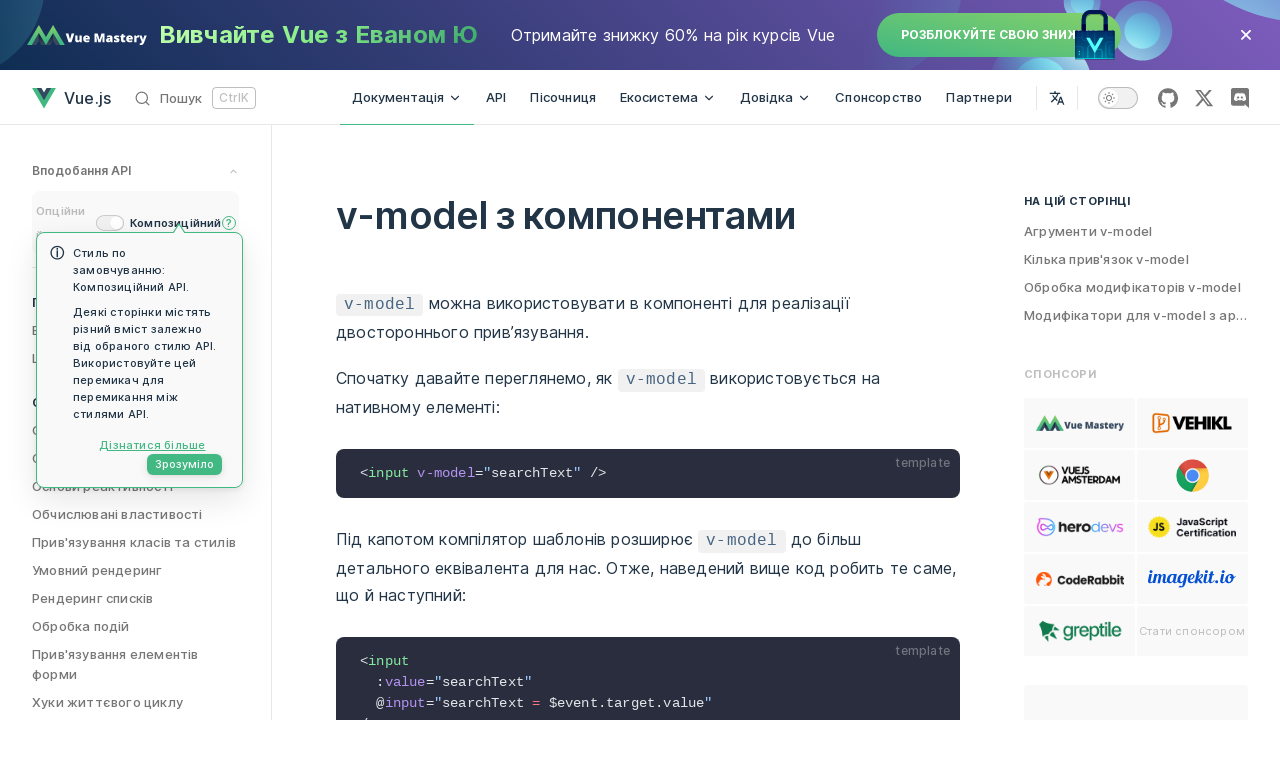

--- FILE ---
content_type: text/html; charset=utf-8
request_url: https://ua.vuejs.org/guide/components/v-model.html
body_size: 23739
content:
<!DOCTYPE html>
<html lang="uk-UA" dir="ltr">
  <head>
    <meta charset="utf-8">
    <meta name="viewport" content="width=device-width,initial-scale=1">
    <title>v-model з компонентами | Vue.js</title>
    <meta name="description" content="Vue.js - Прогресивний фрейморк на JavaScript">
    <meta name="generator" content="VitePress v1.0.0-rc.33">
    <link rel="preload stylesheet" href="/assets/style.iL2kBviO.css" as="style">
    
    <script type="module" src="/assets/app.WFD_qM28.js"></script>
    <link rel="modulepreload" href="/assets/chunks/framework.lMtpoAMs.js">
    <link rel="modulepreload" href="/assets/chunks/VPApp.vue_vue_type_style_index_0_scoped_941d871c_lang.Uf9lnnjl.js">
    <link rel="modulepreload" href="/assets/chunks/VTLink.vue_vue_type_script_setup_true_lang.gPxudFPJ.js">
    <link rel="modulepreload" href="/assets/chunks/PreferenceSwitch.37PEcrdA.js">
    <link rel="modulepreload" href="/assets/chunks/VTIconX.iTNoyMTc.js">
    <link rel="modulepreload" href="/assets/chunks/VTIconChevronLeft.0UQngKXy.js">
    <link rel="modulepreload" href="/assets/chunks/SponsorsGroup.cmzJvJl3.js">
    <link rel="modulepreload" href="/assets/guide_components_v-model.md.xGoVMk7q.lean.js">
    <link rel="prefetch" href="/assets/chunks/VPAlgoliaSearchBox.gy6we_3Y.js">
    <link rel="icon" href="/logo.svg">
    <meta name="theme-color" content="#3c8772">
    <meta name="twitter:site" content="@vuejs">
    <meta name="twitter:card" content="summary">
    <meta name="twitter:image" content="https://vuejs.org/images/logo.png">
    <link rel="preconnect" href="https://sponsors.vuejs.org">
    <script>(()=>{const e=(o,r,t=!1)=>{const s=localStorage.getItem(o);(s?s!=="false":t)&&document.documentElement.classList.add(r)};e("vue-docs-prefer-composition","prefer-composition",!0),e("vue-docs-prefer-sfc","prefer-sfc",!0),window.__VUE_BANNER_ID__="herodevs-vue2-nes",e(`vue-docs-banner-${__VUE_BANNER_ID__}`,"banner-dismissed")})();</script>
    <script src="https://cdn.usefathom.com/script.js" data-site="XNOLWPLB" data-spa="auto" defer></script>
    <script async src="https://www.googletagmanager.com/gtag/js?id=UA-2918085-50"></script>
    <script>window.dataLayer=window.dataLayer||[];function gtag(){dataLayer.push(arguments)}gtag("js",new Date),gtag("config","UA-2918085-50");</script>
    <script src="https://vueschool.io/banner.js?affiliate=vuejs&amp;type=top" async></script>
    <script id="check-dark-mode">(()=>{const e=localStorage.getItem("vitepress-theme-appearance")||"auto",a=window.matchMedia("(prefers-color-scheme: dark)").matches;(!e||e==="auto"?a:e==="dark")&&document.documentElement.classList.add("dark")})();</script>
    <script id="check-mac-os">document.documentElement.classList.toggle("mac",/Mac|iPhone|iPod|iPad/i.test(navigator.platform));</script>
    <link rel="preload" href="/assets/inter-roman-latin.bvIUbFQP.woff2" as="font" type="font/woff2" crossorigin="">
  </head>
  <body>
    <div id="app"><div class="VPApp" data-v-941d871c><!--[--><span tabindex="-1" data-v-533ffbb8></span><a href="#VPContent" class="VPSkipLink visually-hidden" data-v-533ffbb8>Skip to content</a><!--]--><!----><!--[--><div class="vuemastery-banner-wrapper" role="banner" data-v-ff14f7eb><div class="vuemastery-background-dim" data-v-ff14f7eb></div><a id="vm-banner" href="https://www.vuemastery.com/holiday" target="_blank" data-v-ff14f7eb><img id="vm-logo-full" src="/vuemastery/vuemastery-white.svg" alt="vuemastery" data-v-ff14f7eb><img id="vm-logo-small" src="https://firebasestorage.googleapis.com/v0/b/vue-mastery.appspot.com/o/flamelink%2Fmedia%2Fvue-mastery-logo-small.png?alt=media&amp;token=941fcc3a-2b6f-40e9-b4c8-56b3890da108" alt="vuemastery" data-v-ff14f7eb><div class="vm-banner-wrapper" data-v-ff14f7eb><div class="vm-banner-content" data-v-ff14f7eb><h1 class="vm-banner-title" data-v-ff14f7eb> Вивчайте Vue з Еваном Ю </h1><p class="vm-banner-sub" data-v-ff14f7eb>Отримайте знижку 60% на рік курсів Vue</p></div><button id="vm-banner-cta" data-v-ff14f7eb>Розблокуйте свою знижку</button></div><button id="vm-banner-close" data-v-ff14f7eb><svg xmlns="http://www.w3.org/2000/svg" aria-hidden="true" focusable="false" viewbox="0 0 24 24" class="close" data-v-ff14f7eb><path d="M18.9,10.9h-6v-6c0-0.6-0.4-1-1-1s-1,0.4-1,1v6h-6c-0.6,0-1,0.4-1,1s0.4,1,1,1h6v6c0,0.6,0.4,1,1,1s1-0.4,1-1v-6h6c0.6,0,1-0.4,1-1S19.5,10.9,18.9,10.9z"></path></svg></button></a></div><!--]--><header class="VPNav nav-bar" data-v-941d871c data-v-d8a17bc2><div class="VPNavBar" data-v-d8a17bc2 data-v-c97a6061><div class="container" data-v-c97a6061><a class="VPNavBarTitle" href="/" data-v-c97a6061 data-v-327ba018><!--[--><svg class="logo" viewBox="0 0 128 128" width="24" height="24" data-v-327ba018><path fill="#42b883" d="M78.8,10L64,35.4L49.2,10H0l64,110l64-110C128,10,78.8,10,78.8,10z" data-v-327ba018></path><path fill="#35495e" d="M78.8,10L64,35.4L49.2,10H25.6L64,76l38.4-66H78.8z" data-v-327ba018></path></svg><span class="text" data-v-327ba018>Vue.js</span><!--]--></a><div class="content" data-v-c97a6061><div class="VPNavBarSearch search" data-v-c97a6061><div id="docsearch"><button type="button" class="DocSearch DocSearch-Button" aria-label="Пошук"><span class="DocSearch-Button-Container"><svg width="20" height="20" class="DocSearch-Search-Icon" viewBox="0 0 20 20"><path d="M14.386 14.386l4.0877 4.0877-4.0877-4.0877c-2.9418 2.9419-7.7115 2.9419-10.6533 0-2.9419-2.9418-2.9419-7.7115 0-10.6533 2.9418-2.9419 7.7115-2.9419 10.6533 0 2.9419 2.9418 2.9419 7.7115 0 10.6533z" stroke="currentColor" fill="none" fill-rule="evenodd" stroke-linecap="round" stroke-linejoin="round"></path></svg><span class="DocSearch-Button-Placeholder">Пошук</span></span><!----></button></div></div><nav aria-labelledby="main-nav-aria-label" class="VPNavBarMenu menu" data-v-c97a6061 data-v-7487fea6><span id="main-nav-aria-label" class="visually-hidden" data-v-7487fea6>Main Navigation</span><!--[--><!--[--><div class="vt-flyout VPNavBarMenuGroup active" data-v-7487fea6 data-v-5245e0b9><button type="button" class="vt-flyout-button" aria-haspopup="true" aria-expanded="false"><!--[--><span class="vt-flyout-button-text">Документація <svg xmlns="http://www.w3.org/2000/svg" aria-hidden="true" focusable="false" viewbox="0 0 24 24" class="vt-flyout-button-text-icon"><path d="M12,16c-0.3,0-0.5-0.1-0.7-0.3l-6-6c-0.4-0.4-0.4-1,0-1.4s1-0.4,1.4,0l5.3,5.3l5.3-5.3c0.4-0.4,1-0.4,1.4,0s0.4,1,0,1.4l-6,6C12.5,15.9,12.3,16,12,16z"></path></svg></span><!--]--></button><div class="vt-flyout-menu"><div class="vt-menu"><div class="vt-menu-items"><!--[--><!--[--><a class="vt-link link vt-menu-link" href="/guide/introduction.html"><!--[-->Гід<!--]--><!----></a><!--]--><!--[--><a class="vt-link link vt-menu-link" href="/tutorial/"><!--[-->Посібник<!--]--><!----></a><!--]--><!--[--><a class="vt-link link vt-menu-link" href="/examples/"><!--[-->Приклади<!--]--><!----></a><!--]--><!--[--><a class="vt-link link vt-menu-link" href="/guide/quick-start.html"><!--[-->Швидкий старт<!--]--><!----></a><!--]--><!--[--><a class="vt-link link vt-menu-link" href="/glossary/"><!--[-->Глосарій<!--]--><!----></a><!--]--><!--[--><a class="vt-link link vt-menu-link" href="https://v2.vuejs.org.ua" target="_blank" rel="noopener noreferrer"><!--[-->Документація по Vue 2<!--]--><svg xmlns="http://www.w3.org/2000/svg" aria-hidden="true" focusable="false" height="24px" viewbox="0 0 24 24" width="24px" class="vt-link-icon"><path d="M0 0h24v24H0V0z" fill="none"></path><path d="M9 5v2h6.59L4 18.59 5.41 20 17 8.41V15h2V5H9z"></path></svg></a><!--]--><!--[--><a class="vt-link link vt-menu-link" href="https://v3-migration.vuejs.org/" target="_blank" rel="noopener noreferrer"><!--[-->Міграція з Vue 2<!--]--><svg xmlns="http://www.w3.org/2000/svg" aria-hidden="true" focusable="false" height="24px" viewbox="0 0 24 24" width="24px" class="vt-link-icon"><path d="M0 0h24v24H0V0z" fill="none"></path><path d="M9 5v2h6.59L4 18.59 5.41 20 17 8.41V15h2V5H9z"></path></svg></a><!--]--><!--]--></div><!--[--><!--]--></div></div></div><!--]--><!--[--><a class="vt-link link VPNavBarMenuLink" href="/api/" data-v-7487fea6 data-v-2b68fc9d><!--[-->API<!--]--><!----></a><!--]--><!--[--><a class="vt-link link VPNavBarMenuLink" href="https://play.vuejs.org" target="_blank" rel="noopener noreferrer" data-v-7487fea6 data-v-2b68fc9d><!--[-->Пісочниця<!--]--><!----></a><!--]--><!--[--><div class="vt-flyout VPNavBarMenuGroup" data-v-7487fea6 data-v-5245e0b9><button type="button" class="vt-flyout-button" aria-haspopup="true" aria-expanded="false"><!--[--><span class="vt-flyout-button-text">Екосистема <svg xmlns="http://www.w3.org/2000/svg" aria-hidden="true" focusable="false" viewbox="0 0 24 24" class="vt-flyout-button-text-icon"><path d="M12,16c-0.3,0-0.5-0.1-0.7-0.3l-6-6c-0.4-0.4-0.4-1,0-1.4s1-0.4,1.4,0l5.3,5.3l5.3-5.3c0.4-0.4,1-0.4,1.4,0s0.4,1,0,1.4l-6,6C12.5,15.9,12.3,16,12,16z"></path></svg></span><!--]--></button><div class="vt-flyout-menu"><div class="vt-menu"><div class="vt-menu-items"><!--[--><!--[--><div class="vt-menu-group"><p class="vt-menu-group-title">Ресурси</p><!--[--><!--[--><a class="vt-link link vt-menu-link" href="/partners/"><!--[-->Партнери<!--]--><!----></a><!--]--><!--[--><a class="vt-link link vt-menu-link" href="/ecosystem/themes.html"><!--[-->Теми<!--]--><!----></a><!--]--><!--[--><a class="vt-link link vt-menu-link" href="https://ui-libs.vercel.app/" target="_blank" rel="noopener noreferrer"><!--[-->UI компоненти<!--]--><svg xmlns="http://www.w3.org/2000/svg" aria-hidden="true" focusable="false" height="24px" viewbox="0 0 24 24" width="24px" class="vt-link-icon"><path d="M0 0h24v24H0V0z" fill="none"></path><path d="M9 5v2h6.59L4 18.59 5.41 20 17 8.41V15h2V5H9z"></path></svg></a><!--]--><!--[--><a class="vt-link link vt-menu-link" href="https://certification.vuejs.org/?ref=vuejs-nav" target="_blank" rel="noopener noreferrer"><!--[-->Сертифікація<!--]--><svg xmlns="http://www.w3.org/2000/svg" aria-hidden="true" focusable="false" height="24px" viewbox="0 0 24 24" width="24px" class="vt-link-icon"><path d="M0 0h24v24H0V0z" fill="none"></path><path d="M9 5v2h6.59L4 18.59 5.41 20 17 8.41V15h2V5H9z"></path></svg></a><!--]--><!--[--><a class="vt-link link vt-menu-link" href="https://vuejobs.com/?ref=vuejs" target="_blank" rel="noopener noreferrer"><!--[-->Вакансії<!--]--><svg xmlns="http://www.w3.org/2000/svg" aria-hidden="true" focusable="false" height="24px" viewbox="0 0 24 24" width="24px" class="vt-link-icon"><path d="M0 0h24v24H0V0z" fill="none"></path><path d="M9 5v2h6.59L4 18.59 5.41 20 17 8.41V15h2V5H9z"></path></svg></a><!--]--><!--[--><a class="vt-link link vt-menu-link" href="https://vue.threadless.com/" target="_blank" rel="noopener noreferrer"><!--[-->Магазин футболок<!--]--><svg xmlns="http://www.w3.org/2000/svg" aria-hidden="true" focusable="false" height="24px" viewbox="0 0 24 24" width="24px" class="vt-link-icon"><path d="M0 0h24v24H0V0z" fill="none"></path><path d="M9 5v2h6.59L4 18.59 5.41 20 17 8.41V15h2V5H9z"></path></svg></a><!--]--><!--]--></div><!--]--><!--[--><div class="vt-menu-group"><p class="vt-menu-group-title">Офіційні бібліотеки</p><!--[--><!--[--><a class="vt-link link vt-menu-link" href="https://vue-router.netlify.app/" target="_blank" rel="noopener noreferrer"><!--[-->Vue Router<!--]--><svg xmlns="http://www.w3.org/2000/svg" aria-hidden="true" focusable="false" height="24px" viewbox="0 0 24 24" width="24px" class="vt-link-icon"><path d="M0 0h24v24H0V0z" fill="none"></path><path d="M9 5v2h6.59L4 18.59 5.41 20 17 8.41V15h2V5H9z"></path></svg></a><!--]--><!--[--><a class="vt-link link vt-menu-link" href="https://pinia-ua.netlify.app/" target="_blank" rel="noopener noreferrer"><!--[-->Pinia<!--]--><svg xmlns="http://www.w3.org/2000/svg" aria-hidden="true" focusable="false" height="24px" viewbox="0 0 24 24" width="24px" class="vt-link-icon"><path d="M0 0h24v24H0V0z" fill="none"></path><path d="M9 5v2h6.59L4 18.59 5.41 20 17 8.41V15h2V5H9z"></path></svg></a><!--]--><!--[--><a class="vt-link link vt-menu-link" href="/guide/scaling-up/tooling.html"><!--[-->Tooling Guide<!--]--><!----></a><!--]--><!--]--></div><!--]--><!--[--><div class="vt-menu-group"><p class="vt-menu-group-title">Відеокурси</p><!--[--><!--[--><a class="vt-link link vt-menu-link" href="https://www.vuemastery.com/courses/" target="_blank" rel="noopener noreferrer"><!--[-->Vue Mastery<!--]--><svg xmlns="http://www.w3.org/2000/svg" aria-hidden="true" focusable="false" height="24px" viewbox="0 0 24 24" width="24px" class="vt-link-icon"><path d="M0 0h24v24H0V0z" fill="none"></path><path d="M9 5v2h6.59L4 18.59 5.41 20 17 8.41V15h2V5H9z"></path></svg></a><!--]--><!--[--><a class="vt-link link vt-menu-link" href="https://vueschool.io/?friend=vuejs&amp;utm_source=Vuejs.org&amp;utm_medium=Link&amp;utm_content=Navbar%20Dropdown" target="_blank" rel="noopener noreferrer"><!--[-->Vue School<!--]--><svg xmlns="http://www.w3.org/2000/svg" aria-hidden="true" focusable="false" height="24px" viewbox="0 0 24 24" width="24px" class="vt-link-icon"><path d="M0 0h24v24H0V0z" fill="none"></path><path d="M9 5v2h6.59L4 18.59 5.41 20 17 8.41V15h2V5H9z"></path></svg></a><!--]--><!--]--></div><!--]--><!--[--><div class="vt-menu-group"><p class="vt-menu-group-title">Допомога</p><!--[--><!--[--><a class="vt-link link vt-menu-link" href="https://discord.com/invite/HBherRA" target="_blank" rel="noopener noreferrer"><!--[-->Чат Discord<!--]--><svg xmlns="http://www.w3.org/2000/svg" aria-hidden="true" focusable="false" height="24px" viewbox="0 0 24 24" width="24px" class="vt-link-icon"><path d="M0 0h24v24H0V0z" fill="none"></path><path d="M9 5v2h6.59L4 18.59 5.41 20 17 8.41V15h2V5H9z"></path></svg></a><!--]--><!--[--><a class="vt-link link vt-menu-link" href="https://github.com/vuejs/core/discussions" target="_blank" rel="noopener noreferrer"><!--[-->GitHub Discussions<!--]--><svg xmlns="http://www.w3.org/2000/svg" aria-hidden="true" focusable="false" height="24px" viewbox="0 0 24 24" width="24px" class="vt-link-icon"><path d="M0 0h24v24H0V0z" fill="none"></path><path d="M9 5v2h6.59L4 18.59 5.41 20 17 8.41V15h2V5H9z"></path></svg></a><!--]--><!--[--><a class="vt-link link vt-menu-link" href="https://dev.to/t/vue" target="_blank" rel="noopener noreferrer"><!--[-->DEV Community<!--]--><svg xmlns="http://www.w3.org/2000/svg" aria-hidden="true" focusable="false" height="24px" viewbox="0 0 24 24" width="24px" class="vt-link-icon"><path d="M0 0h24v24H0V0z" fill="none"></path><path d="M9 5v2h6.59L4 18.59 5.41 20 17 8.41V15h2V5H9z"></path></svg></a><!--]--><!--]--></div><!--]--><!--[--><div class="vt-menu-group"><p class="vt-menu-group-title">Новини</p><!--[--><!--[--><a class="vt-link link vt-menu-link" href="https://blog.vuejs.org/" target="_blank" rel="noopener noreferrer"><!--[-->Блог<!--]--><svg xmlns="http://www.w3.org/2000/svg" aria-hidden="true" focusable="false" height="24px" viewbox="0 0 24 24" width="24px" class="vt-link-icon"><path d="M0 0h24v24H0V0z" fill="none"></path><path d="M9 5v2h6.59L4 18.59 5.41 20 17 8.41V15h2V5H9z"></path></svg></a><!--]--><!--[--><a class="vt-link link vt-menu-link" href="https://twitter.com/vuejs" target="_blank" rel="noopener noreferrer"><!--[-->Twitter<!--]--><svg xmlns="http://www.w3.org/2000/svg" aria-hidden="true" focusable="false" height="24px" viewbox="0 0 24 24" width="24px" class="vt-link-icon"><path d="M0 0h24v24H0V0z" fill="none"></path><path d="M9 5v2h6.59L4 18.59 5.41 20 17 8.41V15h2V5H9z"></path></svg></a><!--]--><!--[--><a class="vt-link link vt-menu-link" href="https://events.vuejs.org/" target="_blank" rel="noopener noreferrer"><!--[-->Події<!--]--><svg xmlns="http://www.w3.org/2000/svg" aria-hidden="true" focusable="false" height="24px" viewbox="0 0 24 24" width="24px" class="vt-link-icon"><path d="M0 0h24v24H0V0z" fill="none"></path><path d="M9 5v2h6.59L4 18.59 5.41 20 17 8.41V15h2V5H9z"></path></svg></a><!--]--><!--[--><a class="vt-link link vt-menu-link" href="/ecosystem/newsletters.html"><!--[-->Газети<!--]--><!----></a><!--]--><!--]--></div><!--]--><!--]--></div><!--[--><!--]--></div></div></div><!--]--><!--[--><div class="vt-flyout VPNavBarMenuGroup" data-v-7487fea6 data-v-5245e0b9><button type="button" class="vt-flyout-button" aria-haspopup="true" aria-expanded="false"><!--[--><span class="vt-flyout-button-text">Довідка <svg xmlns="http://www.w3.org/2000/svg" aria-hidden="true" focusable="false" viewbox="0 0 24 24" class="vt-flyout-button-text-icon"><path d="M12,16c-0.3,0-0.5-0.1-0.7-0.3l-6-6c-0.4-0.4-0.4-1,0-1.4s1-0.4,1.4,0l5.3,5.3l5.3-5.3c0.4-0.4,1-0.4,1.4,0s0.4,1,0,1.4l-6,6C12.5,15.9,12.3,16,12,16z"></path></svg></span><!--]--></button><div class="vt-flyout-menu"><div class="vt-menu"><div class="vt-menu-items"><!--[--><!--[--><a class="vt-link link vt-menu-link" href="/about/faq.html"><!--[-->Поширені запитання<!--]--><!----></a><!--]--><!--[--><a class="vt-link link vt-menu-link" href="/about/team.html"><!--[-->Команда<!--]--><!----></a><!--]--><!--[--><a class="vt-link link vt-menu-link" href="/about/releases.html"><!--[-->Випуски<!--]--><!----></a><!--]--><!--[--><a class="vt-link link vt-menu-link" href="/about/community-guide.html"><!--[-->Гід спільноти<!--]--><!----></a><!--]--><!--[--><a class="vt-link link vt-menu-link" href="/about/coc.html"><!--[-->Кодекс честі<!--]--><!----></a><!--]--><!--[--><a class="vt-link link vt-menu-link" href="https://www.youtube.com/watch?v=OrxmtDw4pVI" target="_blank" rel="noopener noreferrer"><!--[-->Документальний фільм<!--]--><svg xmlns="http://www.w3.org/2000/svg" aria-hidden="true" focusable="false" height="24px" viewbox="0 0 24 24" width="24px" class="vt-link-icon"><path d="M0 0h24v24H0V0z" fill="none"></path><path d="M9 5v2h6.59L4 18.59 5.41 20 17 8.41V15h2V5H9z"></path></svg></a><!--]--><!--]--></div><!--[--><!--]--></div></div></div><!--]--><!--[--><a class="vt-link link VPNavBarMenuLink" href="/sponsor/" data-v-7487fea6 data-v-2b68fc9d><!--[-->Спонсорство<!--]--><!----></a><!--]--><!--[--><a class="vt-link link VPNavBarMenuLink" href="/partners/" data-v-7487fea6 data-v-2b68fc9d><!--[-->Партнери<!--]--><!----></a><!--]--><!--]--><div class="vt-flyout VPNavBarMenuGroup active VPNavBarLocale" data-v-7487fea6 data-v-ee712bf2><button type="button" class="vt-flyout-button" aria-haspopup="true" aria-expanded="false" aria-label="Select Language"><!--[--><div class="vt-locales-btn-icon-container" data-v-ee712bf2><svg xmlns="http://www.w3.org/2000/svg" aria-hidden="true" focusable="false" viewbox="0 0 24 24" class="vt-locales-btn-icon" data-v-ee712bf2><path d="M0 0h24v24H0z" fill="none"></path><path d=" M12.87 15.07l-2.54-2.51.03-.03c1.74-1.94 2.98-4.17 3.71-6.53H17V4h-7V2H8v2H1v1.99h11.17C11.5 7.92 10.44 9.75 9 11.35 8.07 10.32 7.3 9.19 6.69 8h-2c.73 1.63 1.73 3.17 2.98 4.56l-5.09 5.02L4 19l5-5 3.11 3.11.76-2.04zM18.5 10h-2L12 22h2l1.12-3h4.75L21 22h2l-4.5-12zm-2.62 7l1.62-4.33L19.12 17h-3.24z " class="css-c4d79v"></path></svg></div><!--]--></button><div class="vt-flyout-menu"><div class="vt-menu"><!----><!--[--><!--[--><!--[--><div class="vt-menu-items x-padding" data-v-ee712bf2><!--[--><div class="vt-locales-menu-item"><a href="https://vuejs.org/guide/components/v-model.html" target="_blank" class="vt-locales-menu-item-text">English <svg xmlns="http://www.w3.org/2000/svg" aria-hidden="true" focusable="false" height="24px" viewbox="0 0 24 24" width="24px" class="vt-link-icon"><path d="M0 0h24v24H0V0z" fill="none"></path><path d="M9 5v2h6.59L4 18.59 5.41 20 17 8.41V15h2V5H9z"></path></svg></a><a href="https://github.com/vuejs/docs" title="English Repository" target="_blank" class="vt-locales-btn-icon-container"><svg xmlns="http://www.w3.org/2000/svg" aria-hidden="true" focusable="false" viewbox="0 0 24 24" class="vt-locales-btn-icon repo"><path d="M12 .297c-6.63 0-12 5.373-12 12 0 5.303 3.438 9.8 8.205 11.385.6.113.82-.258.82-.577 0-.285-.01-1.04-.015-2.04-3.338.724-4.042-1.61-4.042-1.61C4.422 18.07 3.633 17.7 3.633 17.7c-1.087-.744.084-.729.084-.729 1.205.084 1.838 1.236 1.838 1.236 1.07 1.835 2.809 1.305 3.495.998.108-.776.417-1.305.76-1.605-2.665-.3-5.466-1.332-5.466-5.93 0-1.31.465-2.38 1.235-3.22-.135-.303-.54-1.523.105-3.176 0 0 1.005-.322 3.3 1.23.96-.267 1.98-.399 3-.405 1.02.006 2.04.138 3 .405 2.28-1.552 3.285-1.23 3.285-1.23.645 1.653.24 2.873.12 3.176.765.84 1.23 1.91 1.23 3.22 0 4.61-2.805 5.625-5.475 5.92.42.36.81 1.096.81 2.22 0 1.606-.015 2.896-.015 3.286 0 .315.21.69.825.57C20.565 22.092 24 17.592 24 12.297c0-6.627-5.373-12-12-12"></path></svg></a></div><div class="vt-locales-menu-item"><a href="https://cn.vuejs.org/guide/components/v-model.html" target="_blank" class="vt-locales-menu-item-text">简体中文 <svg xmlns="http://www.w3.org/2000/svg" aria-hidden="true" focusable="false" height="24px" viewbox="0 0 24 24" width="24px" class="vt-link-icon"><path d="M0 0h24v24H0V0z" fill="none"></path><path d="M9 5v2h6.59L4 18.59 5.41 20 17 8.41V15h2V5H9z"></path></svg></a><a href="https://github.com/vuejs-translations/docs-zh-cn" title="简体中文 Repository" target="_blank" class="vt-locales-btn-icon-container"><svg xmlns="http://www.w3.org/2000/svg" aria-hidden="true" focusable="false" viewbox="0 0 24 24" class="vt-locales-btn-icon repo"><path d="M12 .297c-6.63 0-12 5.373-12 12 0 5.303 3.438 9.8 8.205 11.385.6.113.82-.258.82-.577 0-.285-.01-1.04-.015-2.04-3.338.724-4.042-1.61-4.042-1.61C4.422 18.07 3.633 17.7 3.633 17.7c-1.087-.744.084-.729.084-.729 1.205.084 1.838 1.236 1.838 1.236 1.07 1.835 2.809 1.305 3.495.998.108-.776.417-1.305.76-1.605-2.665-.3-5.466-1.332-5.466-5.93 0-1.31.465-2.38 1.235-3.22-.135-.303-.54-1.523.105-3.176 0 0 1.005-.322 3.3 1.23.96-.267 1.98-.399 3-.405 1.02.006 2.04.138 3 .405 2.28-1.552 3.285-1.23 3.285-1.23.645 1.653.24 2.873.12 3.176.765.84 1.23 1.91 1.23 3.22 0 4.61-2.805 5.625-5.475 5.92.42.36.81 1.096.81 2.22 0 1.606-.015 2.896-.015 3.286 0 .315.21.69.825.57C20.565 22.092 24 17.592 24 12.297c0-6.627-5.373-12-12-12"></path></svg></a></div><div class="vt-locales-menu-item"><a href="https://ja.vuejs.org/guide/components/v-model.html" target="_blank" class="vt-locales-menu-item-text">日本語 <svg xmlns="http://www.w3.org/2000/svg" aria-hidden="true" focusable="false" height="24px" viewbox="0 0 24 24" width="24px" class="vt-link-icon"><path d="M0 0h24v24H0V0z" fill="none"></path><path d="M9 5v2h6.59L4 18.59 5.41 20 17 8.41V15h2V5H9z"></path></svg></a><a href="https://github.com/vuejs-translations/docs-ja" title="日本語 Repository" target="_blank" class="vt-locales-btn-icon-container"><svg xmlns="http://www.w3.org/2000/svg" aria-hidden="true" focusable="false" viewbox="0 0 24 24" class="vt-locales-btn-icon repo"><path d="M12 .297c-6.63 0-12 5.373-12 12 0 5.303 3.438 9.8 8.205 11.385.6.113.82-.258.82-.577 0-.285-.01-1.04-.015-2.04-3.338.724-4.042-1.61-4.042-1.61C4.422 18.07 3.633 17.7 3.633 17.7c-1.087-.744.084-.729.084-.729 1.205.084 1.838 1.236 1.838 1.236 1.07 1.835 2.809 1.305 3.495.998.108-.776.417-1.305.76-1.605-2.665-.3-5.466-1.332-5.466-5.93 0-1.31.465-2.38 1.235-3.22-.135-.303-.54-1.523.105-3.176 0 0 1.005-.322 3.3 1.23.96-.267 1.98-.399 3-.405 1.02.006 2.04.138 3 .405 2.28-1.552 3.285-1.23 3.285-1.23.645 1.653.24 2.873.12 3.176.765.84 1.23 1.91 1.23 3.22 0 4.61-2.805 5.625-5.475 5.92.42.36.81 1.096.81 2.22 0 1.606-.015 2.896-.015 3.286 0 .315.21.69.825.57C20.565 22.092 24 17.592 24 12.297c0-6.627-5.373-12-12-12"></path></svg></a></div><div class="vt-locales-menu-item"><a href="https://fr.vuejs.org/guide/components/v-model.html" target="_blank" class="vt-locales-menu-item-text">Français <svg xmlns="http://www.w3.org/2000/svg" aria-hidden="true" focusable="false" height="24px" viewbox="0 0 24 24" width="24px" class="vt-link-icon"><path d="M0 0h24v24H0V0z" fill="none"></path><path d="M9 5v2h6.59L4 18.59 5.41 20 17 8.41V15h2V5H9z"></path></svg></a><a href="https://github.com/vuejs-translations/docs-fr" title="Français Repository" target="_blank" class="vt-locales-btn-icon-container"><svg xmlns="http://www.w3.org/2000/svg" aria-hidden="true" focusable="false" viewbox="0 0 24 24" class="vt-locales-btn-icon repo"><path d="M12 .297c-6.63 0-12 5.373-12 12 0 5.303 3.438 9.8 8.205 11.385.6.113.82-.258.82-.577 0-.285-.01-1.04-.015-2.04-3.338.724-4.042-1.61-4.042-1.61C4.422 18.07 3.633 17.7 3.633 17.7c-1.087-.744.084-.729.084-.729 1.205.084 1.838 1.236 1.838 1.236 1.07 1.835 2.809 1.305 3.495.998.108-.776.417-1.305.76-1.605-2.665-.3-5.466-1.332-5.466-5.93 0-1.31.465-2.38 1.235-3.22-.135-.303-.54-1.523.105-3.176 0 0 1.005-.322 3.3 1.23.96-.267 1.98-.399 3-.405 1.02.006 2.04.138 3 .405 2.28-1.552 3.285-1.23 3.285-1.23.645 1.653.24 2.873.12 3.176.765.84 1.23 1.91 1.23 3.22 0 4.61-2.805 5.625-5.475 5.92.42.36.81 1.096.81 2.22 0 1.606-.015 2.896-.015 3.286 0 .315.21.69.825.57C20.565 22.092 24 17.592 24 12.297c0-6.627-5.373-12-12-12"></path></svg></a></div><div class="vt-locales-menu-item"><a href="https://ko.vuejs.org/guide/components/v-model.html" target="_blank" class="vt-locales-menu-item-text">한국어 <svg xmlns="http://www.w3.org/2000/svg" aria-hidden="true" focusable="false" height="24px" viewbox="0 0 24 24" width="24px" class="vt-link-icon"><path d="M0 0h24v24H0V0z" fill="none"></path><path d="M9 5v2h6.59L4 18.59 5.41 20 17 8.41V15h2V5H9z"></path></svg></a><a href="https://github.com/vuejs-translations/docs-ko" title="한국어 Repository" target="_blank" class="vt-locales-btn-icon-container"><svg xmlns="http://www.w3.org/2000/svg" aria-hidden="true" focusable="false" viewbox="0 0 24 24" class="vt-locales-btn-icon repo"><path d="M12 .297c-6.63 0-12 5.373-12 12 0 5.303 3.438 9.8 8.205 11.385.6.113.82-.258.82-.577 0-.285-.01-1.04-.015-2.04-3.338.724-4.042-1.61-4.042-1.61C4.422 18.07 3.633 17.7 3.633 17.7c-1.087-.744.084-.729.084-.729 1.205.084 1.838 1.236 1.838 1.236 1.07 1.835 2.809 1.305 3.495.998.108-.776.417-1.305.76-1.605-2.665-.3-5.466-1.332-5.466-5.93 0-1.31.465-2.38 1.235-3.22-.135-.303-.54-1.523.105-3.176 0 0 1.005-.322 3.3 1.23.96-.267 1.98-.399 3-.405 1.02.006 2.04.138 3 .405 2.28-1.552 3.285-1.23 3.285-1.23.645 1.653.24 2.873.12 3.176.765.84 1.23 1.91 1.23 3.22 0 4.61-2.805 5.625-5.475 5.92.42.36.81 1.096.81 2.22 0 1.606-.015 2.896-.015 3.286 0 .315.21.69.825.57C20.565 22.092 24 17.592 24 12.297c0-6.627-5.373-12-12-12"></path></svg></a></div><div class="vt-locales-menu-item"><a href="https://pt.vuejs.org/guide/components/v-model.html" target="_blank" class="vt-locales-menu-item-text">Português <svg xmlns="http://www.w3.org/2000/svg" aria-hidden="true" focusable="false" height="24px" viewbox="0 0 24 24" width="24px" class="vt-link-icon"><path d="M0 0h24v24H0V0z" fill="none"></path><path d="M9 5v2h6.59L4 18.59 5.41 20 17 8.41V15h2V5H9z"></path></svg></a><a href="https://github.com/vuejs-translations/docs-pt" title="Português Repository" target="_blank" class="vt-locales-btn-icon-container"><svg xmlns="http://www.w3.org/2000/svg" aria-hidden="true" focusable="false" viewbox="0 0 24 24" class="vt-locales-btn-icon repo"><path d="M12 .297c-6.63 0-12 5.373-12 12 0 5.303 3.438 9.8 8.205 11.385.6.113.82-.258.82-.577 0-.285-.01-1.04-.015-2.04-3.338.724-4.042-1.61-4.042-1.61C4.422 18.07 3.633 17.7 3.633 17.7c-1.087-.744.084-.729.084-.729 1.205.084 1.838 1.236 1.838 1.236 1.07 1.835 2.809 1.305 3.495.998.108-.776.417-1.305.76-1.605-2.665-.3-5.466-1.332-5.466-5.93 0-1.31.465-2.38 1.235-3.22-.135-.303-.54-1.523.105-3.176 0 0 1.005-.322 3.3 1.23.96-.267 1.98-.399 3-.405 1.02.006 2.04.138 3 .405 2.28-1.552 3.285-1.23 3.285-1.23.645 1.653.24 2.873.12 3.176.765.84 1.23 1.91 1.23 3.22 0 4.61-2.805 5.625-5.475 5.92.42.36.81 1.096.81 2.22 0 1.606-.015 2.896-.015 3.286 0 .315.21.69.825.57C20.565 22.092 24 17.592 24 12.297c0-6.627-5.373-12-12-12"></path></svg></a></div><div class="vt-locales-menu-item"><a href="https://bn.vuejs.org/guide/components/v-model.html" target="_blank" class="vt-locales-menu-item-text">বাংলা <svg xmlns="http://www.w3.org/2000/svg" aria-hidden="true" focusable="false" height="24px" viewbox="0 0 24 24" width="24px" class="vt-link-icon"><path d="M0 0h24v24H0V0z" fill="none"></path><path d="M9 5v2h6.59L4 18.59 5.41 20 17 8.41V15h2V5H9z"></path></svg></a><a href="https://github.com/vuejs-translations/docs-bn" title="বাংলা Repository" target="_blank" class="vt-locales-btn-icon-container"><svg xmlns="http://www.w3.org/2000/svg" aria-hidden="true" focusable="false" viewbox="0 0 24 24" class="vt-locales-btn-icon repo"><path d="M12 .297c-6.63 0-12 5.373-12 12 0 5.303 3.438 9.8 8.205 11.385.6.113.82-.258.82-.577 0-.285-.01-1.04-.015-2.04-3.338.724-4.042-1.61-4.042-1.61C4.422 18.07 3.633 17.7 3.633 17.7c-1.087-.744.084-.729.084-.729 1.205.084 1.838 1.236 1.838 1.236 1.07 1.835 2.809 1.305 3.495.998.108-.776.417-1.305.76-1.605-2.665-.3-5.466-1.332-5.466-5.93 0-1.31.465-2.38 1.235-3.22-.135-.303-.54-1.523.105-3.176 0 0 1.005-.322 3.3 1.23.96-.267 1.98-.399 3-.405 1.02.006 2.04.138 3 .405 2.28-1.552 3.285-1.23 3.285-1.23.645 1.653.24 2.873.12 3.176.765.84 1.23 1.91 1.23 3.22 0 4.61-2.805 5.625-5.475 5.92.42.36.81 1.096.81 2.22 0 1.606-.015 2.896-.015 3.286 0 .315.21.69.825.57C20.565 22.092 24 17.592 24 12.297c0-6.627-5.373-12-12-12"></path></svg></a></div><div class="vt-locales-menu-item"><a href="https://it.vuejs.org/guide/components/v-model.html" target="_blank" class="vt-locales-menu-item-text">Italiano <svg xmlns="http://www.w3.org/2000/svg" aria-hidden="true" focusable="false" height="24px" viewbox="0 0 24 24" width="24px" class="vt-link-icon"><path d="M0 0h24v24H0V0z" fill="none"></path><path d="M9 5v2h6.59L4 18.59 5.41 20 17 8.41V15h2V5H9z"></path></svg></a><a href="https://github.com/vuejs-translations/docs-it" title="Italiano Repository" target="_blank" class="vt-locales-btn-icon-container"><svg xmlns="http://www.w3.org/2000/svg" aria-hidden="true" focusable="false" viewbox="0 0 24 24" class="vt-locales-btn-icon repo"><path d="M12 .297c-6.63 0-12 5.373-12 12 0 5.303 3.438 9.8 8.205 11.385.6.113.82-.258.82-.577 0-.285-.01-1.04-.015-2.04-3.338.724-4.042-1.61-4.042-1.61C4.422 18.07 3.633 17.7 3.633 17.7c-1.087-.744.084-.729.084-.729 1.205.084 1.838 1.236 1.838 1.236 1.07 1.835 2.809 1.305 3.495.998.108-.776.417-1.305.76-1.605-2.665-.3-5.466-1.332-5.466-5.93 0-1.31.465-2.38 1.235-3.22-.135-.303-.54-1.523.105-3.176 0 0 1.005-.322 3.3 1.23.96-.267 1.98-.399 3-.405 1.02.006 2.04.138 3 .405 2.28-1.552 3.285-1.23 3.285-1.23.645 1.653.24 2.873.12 3.176.765.84 1.23 1.91 1.23 3.22 0 4.61-2.805 5.625-5.475 5.92.42.36.81 1.096.81 2.22 0 1.606-.015 2.896-.015 3.286 0 .315.21.69.825.57C20.565 22.092 24 17.592 24 12.297c0-6.627-5.373-12-12-12"></path></svg></a></div><!--]--></div><!--[--><div class="vt-locales-menu-hr-divider" data-v-db1f85d7></div><div class="vt-locales-menu-item join-translations" data-v-db1f85d7><div role="link" tabindex="0" class="vt-locales-menu-item-text" data-v-db1f85d7>Допоможіть нам перекласти!</div></div><!--]--><!--]--><!--]--><!--]--></div></div></div></nav><div class="VPNavBarAppearance appearance" data-v-c97a6061 data-v-35bf41b8><button class="vt-switch vt-switch-appearance" type="button" role="switch" aria-label="Toggle dark mode" aria-checked="false" data-v-35bf41b8><span class="vt-switch-check"><span class="vt-switch-icon"><!--[--><svg xmlns="http://www.w3.org/2000/svg" aria-hidden="true" focusable="false" viewbox="0 0 24 24" class="vt-switch-appearance-sun"><path d="M12,18c-3.3,0-6-2.7-6-6s2.7-6,6-6s6,2.7,6,6S15.3,18,12,18zM12,8c-2.2,0-4,1.8-4,4c0,2.2,1.8,4,4,4c2.2,0,4-1.8,4-4C16,9.8,14.2,8,12,8z"></path><path d="M12,4c-0.6,0-1-0.4-1-1V1c0-0.6,0.4-1,1-1s1,0.4,1,1v2C13,3.6,12.6,4,12,4z"></path><path d="M12,24c-0.6,0-1-0.4-1-1v-2c0-0.6,0.4-1,1-1s1,0.4,1,1v2C13,23.6,12.6,24,12,24z"></path><path d="M5.6,6.6c-0.3,0-0.5-0.1-0.7-0.3L3.5,4.9c-0.4-0.4-0.4-1,0-1.4s1-0.4,1.4,0l1.4,1.4c0.4,0.4,0.4,1,0,1.4C6.2,6.5,5.9,6.6,5.6,6.6z"></path><path d="M19.8,20.8c-0.3,0-0.5-0.1-0.7-0.3l-1.4-1.4c-0.4-0.4-0.4-1,0-1.4s1-0.4,1.4,0l1.4,1.4c0.4,0.4,0.4,1,0,1.4C20.3,20.7,20,20.8,19.8,20.8z"></path><path d="M3,13H1c-0.6,0-1-0.4-1-1s0.4-1,1-1h2c0.6,0,1,0.4,1,1S3.6,13,3,13z"></path><path d="M23,13h-2c-0.6,0-1-0.4-1-1s0.4-1,1-1h2c0.6,0,1,0.4,1,1S23.6,13,23,13z"></path><path d="M4.2,20.8c-0.3,0-0.5-0.1-0.7-0.3c-0.4-0.4-0.4-1,0-1.4l1.4-1.4c0.4-0.4,1-0.4,1.4,0s0.4,1,0,1.4l-1.4,1.4C4.7,20.7,4.5,20.8,4.2,20.8z"></path><path d="M18.4,6.6c-0.3,0-0.5-0.1-0.7-0.3c-0.4-0.4-0.4-1,0-1.4l1.4-1.4c0.4-0.4,1-0.4,1.4,0s0.4,1,0,1.4l-1.4,1.4C18.9,6.5,18.6,6.6,18.4,6.6z"></path></svg><svg xmlns="http://www.w3.org/2000/svg" aria-hidden="true" focusable="false" viewbox="0 0 24 24" class="vt-switch-appearance-moon"><path d="M12.1,22c-0.3,0-0.6,0-0.9,0c-5.5-0.5-9.5-5.4-9-10.9c0.4-4.8,4.2-8.6,9-9c0.4,0,0.8,0.2,1,0.5c0.2,0.3,0.2,0.8-0.1,1.1c-2,2.7-1.4,6.4,1.3,8.4c2.1,1.6,5,1.6,7.1,0c0.3-0.2,0.7-0.3,1.1-0.1c0.3,0.2,0.5,0.6,0.5,1c-0.2,2.7-1.5,5.1-3.6,6.8C16.6,21.2,14.4,22,12.1,22zM9.3,4.4c-2.9,1-5,3.6-5.2,6.8c-0.4,4.4,2.8,8.3,7.2,8.7c2.1,0.2,4.2-0.4,5.8-1.8c1.1-0.9,1.9-2.1,2.4-3.4c-2.5,0.9-5.3,0.5-7.5-1.1C9.2,11.4,8.1,7.7,9.3,4.4z"></path></svg><!--]--></span></span></button></div><div class="vt-social-links VPNavBarSocialLinks social-links" data-v-c97a6061 data-v-cc5e2437><!--[--><a class="vt-social-link is-small" href="https://github.com/vuejs/" title="github" target="_blank" rel="noopener noreferrer"><svg xmlns="http://www.w3.org/2000/svg" aria-hidden="true" focusable="false" viewbox="0 0 24 24" class="vt-social-link-icon"><path d="M12 .297c-6.63 0-12 5.373-12 12 0 5.303 3.438 9.8 8.205 11.385.6.113.82-.258.82-.577 0-.285-.01-1.04-.015-2.04-3.338.724-4.042-1.61-4.042-1.61C4.422 18.07 3.633 17.7 3.633 17.7c-1.087-.744.084-.729.084-.729 1.205.084 1.838 1.236 1.838 1.236 1.07 1.835 2.809 1.305 3.495.998.108-.776.417-1.305.76-1.605-2.665-.3-5.466-1.332-5.466-5.93 0-1.31.465-2.38 1.235-3.22-.135-.303-.54-1.523.105-3.176 0 0 1.005-.322 3.3 1.23.96-.267 1.98-.399 3-.405 1.02.006 2.04.138 3 .405 2.28-1.552 3.285-1.23 3.285-1.23.645 1.653.24 2.873.12 3.176.765.84 1.23 1.91 1.23 3.22 0 4.61-2.805 5.625-5.475 5.92.42.36.81 1.096.81 2.22 0 1.606-.015 2.896-.015 3.286 0 .315.21.69.825.57C20.565 22.092 24 17.592 24 12.297c0-6.627-5.373-12-12-12"></path></svg><span class="visually-hidden">github</span></a><a class="vt-social-link is-small" href="https://twitter.com/vuejs" title="twitter" target="_blank" rel="noopener noreferrer"><svg xmlns="http://www.w3.org/2000/svg" aria-hidden="true" focusable="false" viewbox="0 0 24 24" class="vt-social-link-icon"><path d="M18.244 2.25h3.308l-7.227 8.26 8.502 11.24H16.17l-5.214-6.817L4.99 21.75H1.68l7.73-8.835L1.254 2.25H8.08l4.713 6.231zm-1.161 17.52h1.833L7.084 4.126H5.117z"></path></svg><span class="visually-hidden">twitter</span></a><a class="vt-social-link is-small" href="https://discord.com/invite/HBherRA" title="discord" target="_blank" rel="noopener noreferrer"><svg xmlns="http://www.w3.org/2000/svg" aria-hidden="true" focusable="false" viewbox="0 0 24 24" class="vt-social-link-icon"><path d="M20.222 0c1.406 0 2.54 1.137 2.607 2.475V24l-2.677-2.273-1.47-1.338-1.604-1.398.67 2.205H3.71c-1.402 0-2.54-1.065-2.54-2.476V2.48C1.17 1.142 2.31.003 3.715.003h16.5L20.222 0zm-6.118 5.683h-.03l-.202.2c2.073.6 3.076 1.537 3.076 1.537-1.336-.668-2.54-1.002-3.744-1.137-.87-.135-1.74-.064-2.475 0h-.2c-.47 0-1.47.2-2.81.735-.467.203-.735.336-.735.336s1.002-1.002 3.21-1.537l-.135-.135s-1.672-.064-3.477 1.27c0 0-1.805 3.144-1.805 7.02 0 0 1 1.74 3.743 1.806 0 0 .4-.533.805-1.002-1.54-.468-2.14-1.404-2.14-1.404s.134.066.335.2h.06c.03 0 .044.015.06.03v.006c.016.016.03.03.06.03.33.136.66.27.93.4.466.202 1.065.403 1.8.536.93.135 1.996.2 3.21 0 .6-.135 1.2-.267 1.8-.535.39-.2.87-.4 1.397-.737 0 0-.6.936-2.205 1.404.33.466.795 1 .795 1 2.744-.06 3.81-1.8 3.87-1.726 0-3.87-1.815-7.02-1.815-7.02-1.635-1.214-3.165-1.26-3.435-1.26l.056-.02zm.168 4.413c.703 0 1.27.6 1.27 1.335 0 .74-.57 1.34-1.27 1.34-.7 0-1.27-.6-1.27-1.334.002-.74.573-1.338 1.27-1.338zm-4.543 0c.7 0 1.266.6 1.266 1.335 0 .74-.57 1.34-1.27 1.34-.7 0-1.27-.6-1.27-1.334 0-.74.57-1.338 1.27-1.338z"></path></svg><span class="visually-hidden">discord</span></a><!--]--></div><div class="vt-flyout VPNavBarExtra extra" data-v-c97a6061 data-v-d5003e90><button type="button" class="vt-flyout-button" aria-haspopup="true" aria-expanded="false" aria-label="extra navigation"><!--[--><svg xmlns="http://www.w3.org/2000/svg" aria-hidden="true" focusable="false" viewbox="0 0 24 24" class="vt-flyout-button-icon"><circle cx="12" cy="12" r="2"></circle><circle cx="19" cy="12" r="2"></circle><circle cx="5" cy="12" r="2"></circle></svg><!--]--></button><div class="vt-flyout-menu"><div class="vt-menu"><!----><!--[--><!--[--><div class="vt-menu-group" data-v-d5003e90><div class="vt-menu-item item" data-v-d5003e90><p class="vt-menu-label" data-v-d5003e90>Зовнішній вигляд</p><div class="vt-menu-action action" data-v-d5003e90><button class="vt-switch vt-switch-appearance" type="button" role="switch" aria-label="Toggle dark mode" aria-checked="false" data-v-d5003e90><span class="vt-switch-check"><span class="vt-switch-icon"><!--[--><svg xmlns="http://www.w3.org/2000/svg" aria-hidden="true" focusable="false" viewbox="0 0 24 24" class="vt-switch-appearance-sun"><path d="M12,18c-3.3,0-6-2.7-6-6s2.7-6,6-6s6,2.7,6,6S15.3,18,12,18zM12,8c-2.2,0-4,1.8-4,4c0,2.2,1.8,4,4,4c2.2,0,4-1.8,4-4C16,9.8,14.2,8,12,8z"></path><path d="M12,4c-0.6,0-1-0.4-1-1V1c0-0.6,0.4-1,1-1s1,0.4,1,1v2C13,3.6,12.6,4,12,4z"></path><path d="M12,24c-0.6,0-1-0.4-1-1v-2c0-0.6,0.4-1,1-1s1,0.4,1,1v2C13,23.6,12.6,24,12,24z"></path><path d="M5.6,6.6c-0.3,0-0.5-0.1-0.7-0.3L3.5,4.9c-0.4-0.4-0.4-1,0-1.4s1-0.4,1.4,0l1.4,1.4c0.4,0.4,0.4,1,0,1.4C6.2,6.5,5.9,6.6,5.6,6.6z"></path><path d="M19.8,20.8c-0.3,0-0.5-0.1-0.7-0.3l-1.4-1.4c-0.4-0.4-0.4-1,0-1.4s1-0.4,1.4,0l1.4,1.4c0.4,0.4,0.4,1,0,1.4C20.3,20.7,20,20.8,19.8,20.8z"></path><path d="M3,13H1c-0.6,0-1-0.4-1-1s0.4-1,1-1h2c0.6,0,1,0.4,1,1S3.6,13,3,13z"></path><path d="M23,13h-2c-0.6,0-1-0.4-1-1s0.4-1,1-1h2c0.6,0,1,0.4,1,1S23.6,13,23,13z"></path><path d="M4.2,20.8c-0.3,0-0.5-0.1-0.7-0.3c-0.4-0.4-0.4-1,0-1.4l1.4-1.4c0.4-0.4,1-0.4,1.4,0s0.4,1,0,1.4l-1.4,1.4C4.7,20.7,4.5,20.8,4.2,20.8z"></path><path d="M18.4,6.6c-0.3,0-0.5-0.1-0.7-0.3c-0.4-0.4-0.4-1,0-1.4l1.4-1.4c0.4-0.4,1-0.4,1.4,0s0.4,1,0,1.4l-1.4,1.4C18.9,6.5,18.6,6.6,18.4,6.6z"></path></svg><svg xmlns="http://www.w3.org/2000/svg" aria-hidden="true" focusable="false" viewbox="0 0 24 24" class="vt-switch-appearance-moon"><path d="M12.1,22c-0.3,0-0.6,0-0.9,0c-5.5-0.5-9.5-5.4-9-10.9c0.4-4.8,4.2-8.6,9-9c0.4,0,0.8,0.2,1,0.5c0.2,0.3,0.2,0.8-0.1,1.1c-2,2.7-1.4,6.4,1.3,8.4c2.1,1.6,5,1.6,7.1,0c0.3-0.2,0.7-0.3,1.1-0.1c0.3,0.2,0.5,0.6,0.5,1c-0.2,2.7-1.5,5.1-3.6,6.8C16.6,21.2,14.4,22,12.1,22zM9.3,4.4c-2.9,1-5,3.6-5.2,6.8c-0.4,4.4,2.8,8.3,7.2,8.7c2.1,0.2,4.2-0.4,5.8-1.8c1.1-0.9,1.9-2.1,2.4-3.4c-2.5,0.9-5.3,0.5-7.5-1.1C9.2,11.4,8.1,7.7,9.3,4.4z"></path></svg><!--]--></span></span></button></div></div></div><div class="vt-menu-group" data-v-d5003e90><div class="vt-menu-item item" data-v-d5003e90><div class="vt-social-links social-links" data-v-d5003e90><!--[--><a class="vt-social-link is-small" href="https://github.com/vuejs/" title="github" target="_blank" rel="noopener noreferrer"><svg xmlns="http://www.w3.org/2000/svg" aria-hidden="true" focusable="false" viewbox="0 0 24 24" class="vt-social-link-icon"><path d="M12 .297c-6.63 0-12 5.373-12 12 0 5.303 3.438 9.8 8.205 11.385.6.113.82-.258.82-.577 0-.285-.01-1.04-.015-2.04-3.338.724-4.042-1.61-4.042-1.61C4.422 18.07 3.633 17.7 3.633 17.7c-1.087-.744.084-.729.084-.729 1.205.084 1.838 1.236 1.838 1.236 1.07 1.835 2.809 1.305 3.495.998.108-.776.417-1.305.76-1.605-2.665-.3-5.466-1.332-5.466-5.93 0-1.31.465-2.38 1.235-3.22-.135-.303-.54-1.523.105-3.176 0 0 1.005-.322 3.3 1.23.96-.267 1.98-.399 3-.405 1.02.006 2.04.138 3 .405 2.28-1.552 3.285-1.23 3.285-1.23.645 1.653.24 2.873.12 3.176.765.84 1.23 1.91 1.23 3.22 0 4.61-2.805 5.625-5.475 5.92.42.36.81 1.096.81 2.22 0 1.606-.015 2.896-.015 3.286 0 .315.21.69.825.57C20.565 22.092 24 17.592 24 12.297c0-6.627-5.373-12-12-12"></path></svg><span class="visually-hidden">github</span></a><a class="vt-social-link is-small" href="https://twitter.com/vuejs" title="twitter" target="_blank" rel="noopener noreferrer"><svg xmlns="http://www.w3.org/2000/svg" aria-hidden="true" focusable="false" viewbox="0 0 24 24" class="vt-social-link-icon"><path d="M18.244 2.25h3.308l-7.227 8.26 8.502 11.24H16.17l-5.214-6.817L4.99 21.75H1.68l7.73-8.835L1.254 2.25H8.08l4.713 6.231zm-1.161 17.52h1.833L7.084 4.126H5.117z"></path></svg><span class="visually-hidden">twitter</span></a><a class="vt-social-link is-small" href="https://discord.com/invite/HBherRA" title="discord" target="_blank" rel="noopener noreferrer"><svg xmlns="http://www.w3.org/2000/svg" aria-hidden="true" focusable="false" viewbox="0 0 24 24" class="vt-social-link-icon"><path d="M20.222 0c1.406 0 2.54 1.137 2.607 2.475V24l-2.677-2.273-1.47-1.338-1.604-1.398.67 2.205H3.71c-1.402 0-2.54-1.065-2.54-2.476V2.48C1.17 1.142 2.31.003 3.715.003h16.5L20.222 0zm-6.118 5.683h-.03l-.202.2c2.073.6 3.076 1.537 3.076 1.537-1.336-.668-2.54-1.002-3.744-1.137-.87-.135-1.74-.064-2.475 0h-.2c-.47 0-1.47.2-2.81.735-.467.203-.735.336-.735.336s1.002-1.002 3.21-1.537l-.135-.135s-1.672-.064-3.477 1.27c0 0-1.805 3.144-1.805 7.02 0 0 1 1.74 3.743 1.806 0 0 .4-.533.805-1.002-1.54-.468-2.14-1.404-2.14-1.404s.134.066.335.2h.06c.03 0 .044.015.06.03v.006c.016.016.03.03.06.03.33.136.66.27.93.4.466.202 1.065.403 1.8.536.93.135 1.996.2 3.21 0 .6-.135 1.2-.267 1.8-.535.39-.2.87-.4 1.397-.737 0 0-.6.936-2.205 1.404.33.466.795 1 .795 1 2.744-.06 3.81-1.8 3.87-1.726 0-3.87-1.815-7.02-1.815-7.02-1.635-1.214-3.165-1.26-3.435-1.26l.056-.02zm.168 4.413c.703 0 1.27.6 1.27 1.335 0 .74-.57 1.34-1.27 1.34-.7 0-1.27-.6-1.27-1.334.002-.74.573-1.338 1.27-1.338zm-4.543 0c.7 0 1.266.6 1.266 1.335 0 .74-.57 1.34-1.27 1.34-.7 0-1.27-.6-1.27-1.334 0-.74.57-1.338 1.27-1.338z"></path></svg><span class="visually-hidden">discord</span></a><!--]--></div></div></div><!--]--><!--]--></div></div></div><button type="button" class="vt-hamburger VPNavBarHamburger hamburger" aria-label="Mobile navigation" aria-expanded="false" aria-controls="VPNavScreen" data-v-c97a6061 data-v-d23fe2f8><span class="vt-hamburger-container"><span class="vt-hamburger-top"></span><span class="vt-hamburger-middle"></span><span class="vt-hamburger-bottom"></span></span></button></div></div></div><!----></header><div class="VPLocalNav" data-v-941d871c data-v-3156c473><button class="menu" aria-expanded="false" aria-controls="VPSidebarNav" data-v-3156c473><svg xmlns="http://www.w3.org/2000/svg" aria-hidden="true" focusable="false" viewbox="0 0 24 24" class="menu-icon" data-v-3156c473><path d="M17,11H3c-0.6,0-1-0.4-1-1s0.4-1,1-1h14c0.6,0,1,0.4,1,1S17.6,11,17,11z"></path><path d="M21,7H3C2.4,7,2,6.6,2,6s0.4-1,1-1h18c0.6,0,1,0.4,1,1S21.6,7,21,7z"></path><path d="M21,15H3c-0.6,0-1-0.4-1-1s0.4-1,1-1h18c0.6,0,1,0.4,1,1S21.6,15,21,15z"></path><path d="M17,19H3c-0.6,0-1-0.4-1-1s0.4-1,1-1h14c0.6,0,1,0.4,1,1S17.6,19,17,19z"></path></svg><span class="menu-text" data-v-3156c473>Меню</span></button><div class="VPLocalNavOutlineDropdown" style="--vt-vh:0px;" data-v-3156c473 data-v-0125c57e><button class="" data-v-0125c57e>На цій сторінці <svg xmlns="http://www.w3.org/2000/svg" aria-hidden="true" focusable="false" viewbox="0 0 24 24" class="icon" data-v-0125c57e><path d="M9,19c-0.3,0-0.5-0.1-0.7-0.3c-0.4-0.4-0.4-1,0-1.4l5.3-5.3L8.3,6.7c-0.4-0.4-0.4-1,0-1.4s1-0.4,1.4,0l6,6c0.4,0.4,0.4,1,0,1.4l-6,6C9.5,18.9,9.3,19,9,19z"></path></svg></button><!----></div></div><aside class="VPSidebar" data-v-941d871c data-v-6cf8e1a5><nav id="VPSidebarNav" aria-labelledby="sidebar-aria-label" tabindex="-1" data-v-6cf8e1a5><!--[--><!--[--><div class="preference-switch" data-v-5fcc9e27><button class="toggle" aria-label="preference switches toggle" aria-controls="preference-switches" aria-expanded="true" data-v-5fcc9e27><span data-v-5fcc9e27>Вподобання API</span><svg xmlns="http://www.w3.org/2000/svg" aria-hidden="true" focusable="false" viewbox="0 0 24 24" class="vt-link-icon open" data-v-5fcc9e27><path d="M12,16c-0.3,0-0.5-0.1-0.7-0.3l-6-6c-0.4-0.4-0.4-1,0-1.4s1-0.4,1.4,0l5.3,5.3l5.3-5.3c0.4-0.4,1-0.4,1.4,0s0.4,1,0,1.4l-6,6C12.5,15.9,12.3,16,12,16z"></path></svg></button><div id="preference-switches" aria-hidden="false" data-v-5fcc9e27><div class="switch-container" data-v-5fcc9e27><label class="options-label" data-v-5fcc9e27>Опційний</label><button class="vt-switch api-switch" type="button" role="switch" aria-label="prefer composition api" aria-checked="true" data-v-5fcc9e27><span class="vt-switch-check"><!----></span></button><label class="composition-label" data-v-5fcc9e27>Композиційний</label><a class="switch-link" title="About API preference" href="/guide/introduction.html#api-styles" data-v-5fcc9e27>?</a><!----></div><!----></div></div><!--]--><!--]--><span id="sidebar-aria-label" class="visually-hidden" data-v-6cf8e1a5>Sidebar Navigation</span><!--[--><div class="group" data-v-6cf8e1a5><section class="VPSidebarGroup" data-v-6cf8e1a5 data-v-12e1f352><div class="title" data-v-12e1f352><h2 class="title-text" data-v-12e1f352>Початок</h2></div><!--[--><a class="link" href="/guide/introduction.html" data-v-12e1f352 data-v-4e34ba32><p class="link-text" data-v-4e34ba32>Вступ</p></a><a class="link" href="/guide/quick-start.html" data-v-12e1f352 data-v-4e34ba32><p class="link-text" data-v-4e34ba32>Швидкий старт</p></a><!--]--></section></div><div class="group" data-v-6cf8e1a5><section class="VPSidebarGroup" data-v-6cf8e1a5 data-v-12e1f352><div class="title" data-v-12e1f352><h2 class="title-text" data-v-12e1f352>Основи</h2></div><!--[--><a class="link" href="/guide/essentials/application.html" data-v-12e1f352 data-v-4e34ba32><p class="link-text" data-v-4e34ba32>Створення додатку</p></a><a class="link" href="/guide/essentials/template-syntax.html" data-v-12e1f352 data-v-4e34ba32><p class="link-text" data-v-4e34ba32>Синтаксис шаблону</p></a><a class="link" href="/guide/essentials/reactivity-fundamentals.html" data-v-12e1f352 data-v-4e34ba32><p class="link-text" data-v-4e34ba32>Основи реактивності</p></a><a class="link" href="/guide/essentials/computed.html" data-v-12e1f352 data-v-4e34ba32><p class="link-text" data-v-4e34ba32>Обчислювані властивості</p></a><a class="link" href="/guide/essentials/class-and-style.html" data-v-12e1f352 data-v-4e34ba32><p class="link-text" data-v-4e34ba32>Прив&#39;язування класів та стилів</p></a><a class="link" href="/guide/essentials/conditional.html" data-v-12e1f352 data-v-4e34ba32><p class="link-text" data-v-4e34ba32>Умовний рендеринг</p></a><a class="link" href="/guide/essentials/list.html" data-v-12e1f352 data-v-4e34ba32><p class="link-text" data-v-4e34ba32>Рендеринг списків</p></a><a class="link" href="/guide/essentials/event-handling.html" data-v-12e1f352 data-v-4e34ba32><p class="link-text" data-v-4e34ba32>Обробка подій</p></a><a class="link" href="/guide/essentials/forms.html" data-v-12e1f352 data-v-4e34ba32><p class="link-text" data-v-4e34ba32>Прив&#39;язування елементів форми</p></a><a class="link" href="/guide/essentials/lifecycle.html" data-v-12e1f352 data-v-4e34ba32><p class="link-text" data-v-4e34ba32>Хуки життєвого циклу</p></a><a class="link" href="/guide/essentials/watchers.html" data-v-12e1f352 data-v-4e34ba32><p class="link-text" data-v-4e34ba32>Спостерігачі</p></a><a class="link" href="/guide/essentials/template-refs.html" data-v-12e1f352 data-v-4e34ba32><p class="link-text" data-v-4e34ba32>Референції в шаблонах</p></a><a class="link" href="/guide/essentials/component-basics.html" data-v-12e1f352 data-v-4e34ba32><p class="link-text" data-v-4e34ba32>Основи компонентів</p></a><!--]--></section></div><div class="group" data-v-6cf8e1a5><section class="VPSidebarGroup" data-v-6cf8e1a5 data-v-12e1f352><div class="title" data-v-12e1f352><h2 class="active title-text" data-v-12e1f352>Компоненти поглиблено</h2></div><!--[--><a class="link" href="/guide/components/registration.html" data-v-12e1f352 data-v-4e34ba32><p class="link-text" data-v-4e34ba32>Реєстрація</p></a><a class="link" href="/guide/components/props.html" data-v-12e1f352 data-v-4e34ba32><p class="link-text" data-v-4e34ba32>Реквізити</p></a><a class="link" href="/guide/components/events.html" data-v-12e1f352 data-v-4e34ba32><p class="link-text" data-v-4e34ba32>Події</p></a><a class="link active" href="/guide/components/v-model.html" data-v-12e1f352 data-v-4e34ba32><p class="link-text" data-v-4e34ba32>v-model з компонентами</p></a><a class="link" href="/guide/components/attrs.html" data-v-12e1f352 data-v-4e34ba32><p class="link-text" data-v-4e34ba32>Прохідні атрибути</p></a><a class="link" href="/guide/components/slots.html" data-v-12e1f352 data-v-4e34ba32><p class="link-text" data-v-4e34ba32>Слоти</p></a><a class="link" href="/guide/components/provide-inject.html" data-v-12e1f352 data-v-4e34ba32><p class="link-text" data-v-4e34ba32>Provide / inject</p></a><a class="link" href="/guide/components/async.html" data-v-12e1f352 data-v-4e34ba32><p class="link-text" data-v-4e34ba32>Асинхронні компоненти</p></a><!--]--></section></div><div class="group" data-v-6cf8e1a5><section class="VPSidebarGroup" data-v-6cf8e1a5 data-v-12e1f352><div class="title" data-v-12e1f352><h2 class="title-text" data-v-12e1f352>Повторне використання</h2></div><!--[--><a class="link" href="/guide/reusability/composables.html" data-v-12e1f352 data-v-4e34ba32><p class="link-text" data-v-4e34ba32>Композиційні функції</p></a><a class="link" href="/guide/reusability/custom-directives.html" data-v-12e1f352 data-v-4e34ba32><p class="link-text" data-v-4e34ba32>Спеціальні директиви</p></a><a class="link" href="/guide/reusability/plugins.html" data-v-12e1f352 data-v-4e34ba32><p class="link-text" data-v-4e34ba32>Плагіни</p></a><!--]--></section></div><div class="group" data-v-6cf8e1a5><section class="VPSidebarGroup" data-v-6cf8e1a5 data-v-12e1f352><div class="title" data-v-12e1f352><h2 class="title-text" data-v-12e1f352>Вбудовані компоненти</h2></div><!--[--><a class="link" href="/guide/built-ins/transition.html" data-v-12e1f352 data-v-4e34ba32><p class="link-text" data-v-4e34ba32>Переходи</p></a><a class="link" href="/guide/built-ins/transition-group.html" data-v-12e1f352 data-v-4e34ba32><p class="link-text" data-v-4e34ba32>TransitionGroup</p></a><a class="link" href="/guide/built-ins/keep-alive.html" data-v-12e1f352 data-v-4e34ba32><p class="link-text" data-v-4e34ba32>KeepAlive</p></a><a class="link" href="/guide/built-ins/teleport.html" data-v-12e1f352 data-v-4e34ba32><p class="link-text" data-v-4e34ba32>Teleport</p></a><a class="link" href="/guide/built-ins/suspense.html" data-v-12e1f352 data-v-4e34ba32><p class="link-text" data-v-4e34ba32>Suspense</p></a><!--]--></section></div><div class="group" data-v-6cf8e1a5><section class="VPSidebarGroup" data-v-6cf8e1a5 data-v-12e1f352><div class="title" data-v-12e1f352><h2 class="title-text" data-v-12e1f352>Масштабування</h2></div><!--[--><a class="link" href="/guide/scaling-up/sfc.html" data-v-12e1f352 data-v-4e34ba32><p class="link-text" data-v-4e34ba32>Одно-файлові компоненти</p></a><a class="link" href="/guide/scaling-up/tooling.html" data-v-12e1f352 data-v-4e34ba32><p class="link-text" data-v-4e34ba32>Інструменти</p></a><a class="link" href="/guide/scaling-up/routing.html" data-v-12e1f352 data-v-4e34ba32><p class="link-text" data-v-4e34ba32>Маршрутизація</p></a><a class="link" href="/guide/scaling-up/state-management.html" data-v-12e1f352 data-v-4e34ba32><p class="link-text" data-v-4e34ba32>Керування станом</p></a><a class="link" href="/guide/scaling-up/testing.html" data-v-12e1f352 data-v-4e34ba32><p class="link-text" data-v-4e34ba32>Тестування</p></a><a class="link" href="/guide/scaling-up/ssr.html" data-v-12e1f352 data-v-4e34ba32><p class="link-text" data-v-4e34ba32>Рендеринг на стороні сервера (SSR)</p></a><!--]--></section></div><div class="group" data-v-6cf8e1a5><section class="VPSidebarGroup" data-v-6cf8e1a5 data-v-12e1f352><div class="title" data-v-12e1f352><h2 class="title-text" data-v-12e1f352>Найкращі практики</h2></div><!--[--><a class="link" href="/guide/best-practices/production-deployment.html" data-v-12e1f352 data-v-4e34ba32><p class="link-text" data-v-4e34ba32>Розгортання продакшну</p></a><a class="link" href="/guide/best-practices/performance.html" data-v-12e1f352 data-v-4e34ba32><p class="link-text" data-v-4e34ba32>Продуктивність</p></a><a class="link" href="/guide/best-practices/accessibility.html" data-v-12e1f352 data-v-4e34ba32><p class="link-text" data-v-4e34ba32>Доступність</p></a><a class="link" href="/guide/best-practices/security.html" data-v-12e1f352 data-v-4e34ba32><p class="link-text" data-v-4e34ba32>Безпека</p></a><!--]--></section></div><div class="group" data-v-6cf8e1a5><section class="VPSidebarGroup" data-v-6cf8e1a5 data-v-12e1f352><div class="title" data-v-12e1f352><h2 class="title-text" data-v-12e1f352>TypeScript</h2></div><!--[--><a class="link" href="/guide/typescript/overview.html" data-v-12e1f352 data-v-4e34ba32><p class="link-text" data-v-4e34ba32>Огляд</p></a><a class="link" href="/guide/typescript/composition-api.html" data-v-12e1f352 data-v-4e34ba32><p class="link-text" data-v-4e34ba32>TS з композиційним API</p></a><a class="link" href="/guide/typescript/options-api.html" data-v-12e1f352 data-v-4e34ba32><p class="link-text" data-v-4e34ba32>TS з опційним API</p></a><!--]--></section></div><div class="group" data-v-6cf8e1a5><section class="VPSidebarGroup" data-v-6cf8e1a5 data-v-12e1f352><div class="title" data-v-12e1f352><h2 class="title-text" data-v-12e1f352>Додаткові теми</h2></div><!--[--><a class="link" href="/guide/extras/ways-of-using-vue.html" data-v-12e1f352 data-v-4e34ba32><p class="link-text" data-v-4e34ba32>Способи використання Vue</p></a><a class="link" href="/guide/extras/composition-api-faq.html" data-v-12e1f352 data-v-4e34ba32><p class="link-text" data-v-4e34ba32>Поширені запитання по Композиційному API</p></a><a class="link" href="/guide/extras/reactivity-in-depth.html" data-v-12e1f352 data-v-4e34ba32><p class="link-text" data-v-4e34ba32>Реактивність поглиблено</p></a><a class="link" href="/guide/extras/rendering-mechanism.html" data-v-12e1f352 data-v-4e34ba32><p class="link-text" data-v-4e34ba32>Механізм рендерингу</p></a><a class="link" href="/guide/extras/render-function.html" data-v-12e1f352 data-v-4e34ba32><p class="link-text" data-v-4e34ba32>Функції рендерингу та JSX</p></a><a class="link" href="/guide/extras/web-components.html" data-v-12e1f352 data-v-4e34ba32><p class="link-text" data-v-4e34ba32>Vue та Веб Компоненти</p></a><a class="link" href="/guide/extras/animation.html" data-v-12e1f352 data-v-4e34ba32><p class="link-text" data-v-4e34ba32>Техніки анімації</p></a><!--]--></section></div><!--]--><!--[--><!--]--></nav></aside><div id="VPContent" class="VPContent has-sidebar" data-v-941d871c data-v-4b27b727><div class="VPContentDoc has-aside has-sidebar" data-v-4b27b727 data-v-cda1ec17><div class="container" data-v-cda1ec17><div class="aside" data-v-cda1ec17><div class="aside-container" data-v-cda1ec17><!--[--><!--]--><div class="VPContentDocOutline" data-v-cda1ec17 data-v-c449e6a5><div class="outline-marker" data-v-c449e6a5></div><div class="outline-title" data-v-c449e6a5>На цій сторінці</div><nav aria-labelledby="doc-outline-aria-label" data-v-c449e6a5><span id="doc-outline-aria-label" class="visually-hidden" data-v-c449e6a5>Table of Contents for current page</span><ul class="root" data-v-c449e6a5 data-v-7e04ef2e><!--[--><li data-v-7e04ef2e><a class="outline-link" href="#v-model-arguments" style="" data-v-7e04ef2e>Агрументи v-model</a><!----></li><li data-v-7e04ef2e><a class="outline-link" href="#multiple-v-model-bindings" style="" data-v-7e04ef2e>Кілька прив&#39;язок v-model</a><!----></li><li data-v-7e04ef2e><a class="outline-link" href="#handling-v-model-modifiers" style="" data-v-7e04ef2e>Обробка модифікаторів v-model</a><!----></li><li data-v-7e04ef2e><a class="outline-link" href="#modifiers-for-v-model-with-arguments" style="" data-v-7e04ef2e>Модифікатори для v-model з аргументами</a><!----></li><!--]--></ul></nav></div><!--[--><!--[--><!--[--><div><a class="sponsors-aside-text" href="/sponsor/">Спонсори</a><div class="sponsor-container special aside" data-v-2378442a><!----><!----></div><div class="sponsor-container platinum aside" data-v-2378442a><!----><a href="/sponsor/" class="sponsor-item action" data-v-2378442a>Стати спонсором</a></div></div><!--]--><!--]--><!--]--><div class="VPCarbonAds" data-v-cda1ec17></div><!--[--><!--]--></div></div><div class="content" data-v-cda1ec17><!--[--><!--]--><main data-v-cda1ec17><div style="position:relative;" class="vt-doc guide" data-v-cda1ec17><div><h1 id="component-v-model" tabindex="-1">v-model з компонентами <a class="header-anchor" href="#component-v-model" aria-label="Permalink to &quot;v-model з компонентами {#component-v-model}&quot;">​</a></h1><p><code>v-model</code> можна використовувати в компоненті для реалізації двостороннього прив’язування.</p><p>Спочатку давайте переглянемо, як <code>v-model</code> використовується на нативному елементі:</p><div class="language-template vp-adaptive-theme"><button title="Copy Code" class="copy"></button><span class="lang">template</span><pre class="shiki shiki-themes github-light github-dark vp-code"><code><span class="line"><span style="--shiki-light:#24292E;--shiki-dark:#E1E4E8;">&lt;</span><span style="--shiki-light:#22863A;--shiki-dark:#85E89D;">input</span><span style="--shiki-light:#6F42C1;--shiki-dark:#B392F0;"> v-model</span><span style="--shiki-light:#24292E;--shiki-dark:#E1E4E8;">=</span><span style="--shiki-light:#032F62;--shiki-dark:#9ECBFF;">&quot;</span><span style="--shiki-light:#24292E;--shiki-dark:#E1E4E8;">searchText</span><span style="--shiki-light:#032F62;--shiki-dark:#9ECBFF;">&quot;</span><span style="--shiki-light:#24292E;--shiki-dark:#E1E4E8;"> /&gt;</span></span></code></pre></div><p>Під капотом компілятор шаблонів розширює <code>v-model</code> до більш детального еквівалента для нас. Отже, наведений вище код робить те саме, що й наступний:</p><div class="language-template vp-adaptive-theme"><button title="Copy Code" class="copy"></button><span class="lang">template</span><pre class="shiki shiki-themes github-light github-dark vp-code"><code><span class="line"><span style="--shiki-light:#24292E;--shiki-dark:#E1E4E8;">&lt;</span><span style="--shiki-light:#22863A;--shiki-dark:#85E89D;">input</span></span>
<span class="line"><span style="--shiki-light:#24292E;--shiki-dark:#E1E4E8;">  :</span><span style="--shiki-light:#6F42C1;--shiki-dark:#B392F0;">value</span><span style="--shiki-light:#24292E;--shiki-dark:#E1E4E8;">=</span><span style="--shiki-light:#032F62;--shiki-dark:#9ECBFF;">&quot;</span><span style="--shiki-light:#24292E;--shiki-dark:#E1E4E8;">searchText</span><span style="--shiki-light:#032F62;--shiki-dark:#9ECBFF;">&quot;</span></span>
<span class="line"><span style="--shiki-light:#24292E;--shiki-dark:#E1E4E8;">  @</span><span style="--shiki-light:#6F42C1;--shiki-dark:#B392F0;">input</span><span style="--shiki-light:#24292E;--shiki-dark:#E1E4E8;">=</span><span style="--shiki-light:#032F62;--shiki-dark:#9ECBFF;">&quot;</span><span style="--shiki-light:#24292E;--shiki-dark:#E1E4E8;">searchText </span><span style="--shiki-light:#D73A49;--shiki-dark:#F97583;">=</span><span style="--shiki-light:#24292E;--shiki-dark:#E1E4E8;"> $event.target.value</span><span style="--shiki-light:#032F62;--shiki-dark:#9ECBFF;">&quot;</span></span>
<span class="line"><span style="--shiki-light:#24292E;--shiki-dark:#E1E4E8;">/&gt;</span></span></code></pre></div><p>Коли використовується на компоненті, <code>v-model</code> натомість розширюється до цього:</p><div class="language-template vp-adaptive-theme"><button title="Copy Code" class="copy"></button><span class="lang">template</span><pre class="shiki shiki-themes github-light github-dark vp-code"><code><span class="line"><span style="--shiki-light:#24292E;--shiki-dark:#E1E4E8;">&lt;</span><span style="--shiki-light:#005CC5;--shiki-dark:#79B8FF;">CustomInput</span></span>
<span class="line"><span style="--shiki-light:#24292E;--shiki-dark:#E1E4E8;">  :</span><span style="--shiki-light:#6F42C1;--shiki-dark:#B392F0;">model-value</span><span style="--shiki-light:#24292E;--shiki-dark:#E1E4E8;">=</span><span style="--shiki-light:#032F62;--shiki-dark:#9ECBFF;">&quot;</span><span style="--shiki-light:#24292E;--shiki-dark:#E1E4E8;">searchText</span><span style="--shiki-light:#032F62;--shiki-dark:#9ECBFF;">&quot;</span></span>
<span class="line"><span style="--shiki-light:#24292E;--shiki-dark:#E1E4E8;">  @</span><span style="--shiki-light:#6F42C1;--shiki-dark:#B392F0;">update</span><span style="--shiki-light:#24292E;--shiki-dark:#E1E4E8;">:</span><span style="--shiki-light:#6F42C1;--shiki-dark:#B392F0;">model-value</span><span style="--shiki-light:#24292E;--shiki-dark:#E1E4E8;">=</span><span style="--shiki-light:#032F62;--shiki-dark:#9ECBFF;">&quot;</span><span style="--shiki-light:#E36209;--shiki-dark:#FFAB70;">newValue</span><span style="--shiki-light:#D73A49;--shiki-dark:#F97583;"> =&gt;</span><span style="--shiki-light:#24292E;--shiki-dark:#E1E4E8;"> searchText </span><span style="--shiki-light:#D73A49;--shiki-dark:#F97583;">=</span><span style="--shiki-light:#24292E;--shiki-dark:#E1E4E8;"> newValue</span><span style="--shiki-light:#032F62;--shiki-dark:#9ECBFF;">&quot;</span></span>
<span class="line"><span style="--shiki-light:#24292E;--shiki-dark:#E1E4E8;">/&gt;</span></span></code></pre></div><p>Щоб це справді спрацювало, компонент <code>&lt;CustomInput&gt;</code> має виконати дві дії:</p><ol><li>Прив’язати атрибут <code>value</code> рідного елемента <code>&lt;input&gt;</code> до реквізиту <code>modelValue</code></li><li>Коли запускається нативна подія <code>input</code>, створити спеціальну подію <code>update:modelValue</code> з новим значенням</li></ol><p>Ось це в дії:</p><div class="options-api"><div class="language-vue vp-adaptive-theme"><button title="Copy Code" class="copy"></button><span class="lang">vue</span><pre class="shiki shiki-themes github-light github-dark vp-code"><code><span class="line"><span style="--shiki-light:#6A737D;--shiki-dark:#6A737D;">&lt;!-- CustomInput.vue --&gt;</span></span>
<span class="line"><span style="--shiki-light:#24292E;--shiki-dark:#E1E4E8;">&lt;</span><span style="--shiki-light:#22863A;--shiki-dark:#85E89D;">script</span><span style="--shiki-light:#24292E;--shiki-dark:#E1E4E8;">&gt;</span></span>
<span class="line"><span style="--shiki-light:#D73A49;--shiki-dark:#F97583;">export</span><span style="--shiki-light:#D73A49;--shiki-dark:#F97583;"> default</span><span style="--shiki-light:#24292E;--shiki-dark:#E1E4E8;"> {</span></span>
<span class="line"><span style="--shiki-light:#24292E;--shiki-dark:#E1E4E8;">  props: [</span><span style="--shiki-light:#032F62;--shiki-dark:#9ECBFF;">&#39;modelValue&#39;</span><span style="--shiki-light:#24292E;--shiki-dark:#E1E4E8;">],</span></span>
<span class="line"><span style="--shiki-light:#24292E;--shiki-dark:#E1E4E8;">  emits: [</span><span style="--shiki-light:#032F62;--shiki-dark:#9ECBFF;">&#39;update:modelValue&#39;</span><span style="--shiki-light:#24292E;--shiki-dark:#E1E4E8;">]</span></span>
<span class="line"><span style="--shiki-light:#24292E;--shiki-dark:#E1E4E8;">}</span></span>
<span class="line"><span style="--shiki-light:#24292E;--shiki-dark:#E1E4E8;">&lt;/</span><span style="--shiki-light:#22863A;--shiki-dark:#85E89D;">script</span><span style="--shiki-light:#24292E;--shiki-dark:#E1E4E8;">&gt;</span></span>
<span class="line"></span>
<span class="line"><span style="--shiki-light:#24292E;--shiki-dark:#E1E4E8;">&lt;</span><span style="--shiki-light:#22863A;--shiki-dark:#85E89D;">template</span><span style="--shiki-light:#24292E;--shiki-dark:#E1E4E8;">&gt;</span></span>
<span class="line"><span style="--shiki-light:#24292E;--shiki-dark:#E1E4E8;">  &lt;</span><span style="--shiki-light:#22863A;--shiki-dark:#85E89D;">input</span></span>
<span class="line"><span style="--shiki-light:#24292E;--shiki-dark:#E1E4E8;">    :</span><span style="--shiki-light:#6F42C1;--shiki-dark:#B392F0;">value</span><span style="--shiki-light:#24292E;--shiki-dark:#E1E4E8;">=</span><span style="--shiki-light:#032F62;--shiki-dark:#9ECBFF;">&quot;</span><span style="--shiki-light:#24292E;--shiki-dark:#E1E4E8;">modelValue</span><span style="--shiki-light:#032F62;--shiki-dark:#9ECBFF;">&quot;</span></span>
<span class="line"><span style="--shiki-light:#24292E;--shiki-dark:#E1E4E8;">    @</span><span style="--shiki-light:#6F42C1;--shiki-dark:#B392F0;">input</span><span style="--shiki-light:#24292E;--shiki-dark:#E1E4E8;">=</span><span style="--shiki-light:#032F62;--shiki-dark:#9ECBFF;">&quot;</span><span style="--shiki-light:#6F42C1;--shiki-dark:#B392F0;">$emit</span><span style="--shiki-light:#24292E;--shiki-dark:#E1E4E8;">(</span><span style="--shiki-light:#032F62;--shiki-dark:#9ECBFF;">&#39;update:modelValue&#39;</span><span style="--shiki-light:#24292E;--shiki-dark:#E1E4E8;">, $event.target.value)</span><span style="--shiki-light:#032F62;--shiki-dark:#9ECBFF;">&quot;</span></span>
<span class="line"><span style="--shiki-light:#24292E;--shiki-dark:#E1E4E8;">  /&gt;</span></span>
<span class="line"><span style="--shiki-light:#24292E;--shiki-dark:#E1E4E8;">&lt;/</span><span style="--shiki-light:#22863A;--shiki-dark:#85E89D;">template</span><span style="--shiki-light:#24292E;--shiki-dark:#E1E4E8;">&gt;</span></span></code></pre></div></div><div class="composition-api"><div class="language-vue vp-adaptive-theme"><button title="Copy Code" class="copy"></button><span class="lang">vue</span><pre class="shiki shiki-themes github-light github-dark vp-code"><code><span class="line"><span style="--shiki-light:#6A737D;--shiki-dark:#6A737D;">&lt;!-- CustomInput.vue --&gt;</span></span>
<span class="line"><span style="--shiki-light:#24292E;--shiki-dark:#E1E4E8;">&lt;</span><span style="--shiki-light:#22863A;--shiki-dark:#85E89D;">script</span><span style="--shiki-light:#6F42C1;--shiki-dark:#B392F0;"> setup</span><span style="--shiki-light:#24292E;--shiki-dark:#E1E4E8;">&gt;</span></span>
<span class="line"><span style="--shiki-light:#6F42C1;--shiki-dark:#B392F0;">defineProps</span><span style="--shiki-light:#24292E;--shiki-dark:#E1E4E8;">([</span><span style="--shiki-light:#032F62;--shiki-dark:#9ECBFF;">&#39;modelValue&#39;</span><span style="--shiki-light:#24292E;--shiki-dark:#E1E4E8;">])</span></span>
<span class="line"><span style="--shiki-light:#6F42C1;--shiki-dark:#B392F0;">defineEmits</span><span style="--shiki-light:#24292E;--shiki-dark:#E1E4E8;">([</span><span style="--shiki-light:#032F62;--shiki-dark:#9ECBFF;">&#39;update:modelValue&#39;</span><span style="--shiki-light:#24292E;--shiki-dark:#E1E4E8;">])</span></span>
<span class="line"><span style="--shiki-light:#24292E;--shiki-dark:#E1E4E8;">&lt;/</span><span style="--shiki-light:#22863A;--shiki-dark:#85E89D;">script</span><span style="--shiki-light:#24292E;--shiki-dark:#E1E4E8;">&gt;</span></span>
<span class="line"></span>
<span class="line"><span style="--shiki-light:#24292E;--shiki-dark:#E1E4E8;">&lt;</span><span style="--shiki-light:#22863A;--shiki-dark:#85E89D;">template</span><span style="--shiki-light:#24292E;--shiki-dark:#E1E4E8;">&gt;</span></span>
<span class="line"><span style="--shiki-light:#24292E;--shiki-dark:#E1E4E8;">  &lt;</span><span style="--shiki-light:#22863A;--shiki-dark:#85E89D;">input</span></span>
<span class="line"><span style="--shiki-light:#24292E;--shiki-dark:#E1E4E8;">    :</span><span style="--shiki-light:#6F42C1;--shiki-dark:#B392F0;">value</span><span style="--shiki-light:#24292E;--shiki-dark:#E1E4E8;">=</span><span style="--shiki-light:#032F62;--shiki-dark:#9ECBFF;">&quot;</span><span style="--shiki-light:#24292E;--shiki-dark:#E1E4E8;">modelValue</span><span style="--shiki-light:#032F62;--shiki-dark:#9ECBFF;">&quot;</span></span>
<span class="line"><span style="--shiki-light:#24292E;--shiki-dark:#E1E4E8;">    @</span><span style="--shiki-light:#6F42C1;--shiki-dark:#B392F0;">input</span><span style="--shiki-light:#24292E;--shiki-dark:#E1E4E8;">=</span><span style="--shiki-light:#032F62;--shiki-dark:#9ECBFF;">&quot;</span><span style="--shiki-light:#6F42C1;--shiki-dark:#B392F0;">$emit</span><span style="--shiki-light:#24292E;--shiki-dark:#E1E4E8;">(</span><span style="--shiki-light:#032F62;--shiki-dark:#9ECBFF;">&#39;update:modelValue&#39;</span><span style="--shiki-light:#24292E;--shiki-dark:#E1E4E8;">, $event.target.value)</span><span style="--shiki-light:#032F62;--shiki-dark:#9ECBFF;">&quot;</span></span>
<span class="line"><span style="--shiki-light:#24292E;--shiki-dark:#E1E4E8;">  /&gt;</span></span>
<span class="line"><span style="--shiki-light:#24292E;--shiki-dark:#E1E4E8;">&lt;/</span><span style="--shiki-light:#22863A;--shiki-dark:#85E89D;">template</span><span style="--shiki-light:#24292E;--shiki-dark:#E1E4E8;">&gt;</span></span></code></pre></div></div><p>Тепер <code>v-model</code> має ідеально працювати з цим компонентом:</p><div class="language-template vp-adaptive-theme"><button title="Copy Code" class="copy"></button><span class="lang">template</span><pre class="shiki shiki-themes github-light github-dark vp-code"><code><span class="line"><span style="--shiki-light:#24292E;--shiki-dark:#E1E4E8;">&lt;</span><span style="--shiki-light:#005CC5;--shiki-dark:#79B8FF;">CustomInput</span><span style="--shiki-light:#6F42C1;--shiki-dark:#B392F0;"> v-model</span><span style="--shiki-light:#24292E;--shiki-dark:#E1E4E8;">=</span><span style="--shiki-light:#032F62;--shiki-dark:#9ECBFF;">&quot;</span><span style="--shiki-light:#24292E;--shiki-dark:#E1E4E8;">searchText</span><span style="--shiki-light:#032F62;--shiki-dark:#9ECBFF;">&quot;</span><span style="--shiki-light:#24292E;--shiki-dark:#E1E4E8;"> /&gt;</span></span></code></pre></div><div class="options-api"><p><a href="https://play.vuejs.org/#eNqFkU1qwzAQha8yiIATcO29cUNLV71AN1EXIp4Eg/WDLJmCMZQeogfpqrtewb5RR3ZinBAICInRzLynb9SyZ2OSxiPLWF7vbWnclqtSGm0dvPjaafmqjHdwsFpClKSLu9AWccUVfozlBR6Erxy0XAHsNWkoVK7OoL1Q6uKQL4QT681UC2DReavOEYDEuhZHzCDq/4bP/rf/Gb6HLzILyS4ctNHK0/nNFDiUphIOKQLIl57Ng9QFVo+cnZQ5g3QLbXt2gm5UmxVYzK5ILwZ0i9hYbQh2F41Wb6Ki6byPrCjLMIZd5A1hY7YsuItRhgdM4FkTegLELMDZlHoayyi1CmbrG04xrLCh/0icsEckpHC7mfpTslrCd/+sdL8b" target="_blank" rel="noreferrer">Спробуйте в пісочниці</a></p></div><div class="composition-api"><p><a href="https://play.vuejs.org/#eNp9jz1qw0AQha8yLAbJ4Ei9kE1CSJEuVZpsCmGNjED7w+5IjRCEHCIHSZUuV5BulFnLCGFMut15M+97rxcP1iZdiyITuT+62hJ4pNYepK6VNY6gB4cVDFA5oyDi1WiRHltPRj1r29JFTtLVLPjyMoDUR6M9gULvixPCPljG0fg7fYw/4/f0NX1GW6nzdE7AbP4QKtsUhPwDyNeo7k6ZEpu9FBdDKSA9QN8vgGEIbouD2ImrWDfqlljVGl+csT5+i86E16LhBu8cbRafVE1BbG3JttnVzn/x6wAOL4CsCxch/HIuxSzdn9dY2iCT4hucHWywQ00JFe6EXCVMt/N9yqh16eEPe8Ss9w==" target="_blank" rel="noreferrer">Спробуйте в пісочниці</a></p></div><p>Інший спосіб реалізації <code>v-model</code> в цьому компоненті полягає у використанні властивості <code>computed</code>, доступної для запису, як з геттером, так і з сеттером. Метод <code>get</code> має повертати реквізит <code>modelValue</code>, а метод <code>set</code> має випромінювати відповідну подію:</p><div class="options-api"><div class="language-vue vp-adaptive-theme"><button title="Copy Code" class="copy"></button><span class="lang">vue</span><pre class="shiki shiki-themes github-light github-dark vp-code"><code><span class="line"><span style="--shiki-light:#6A737D;--shiki-dark:#6A737D;">&lt;!-- CustomInput.vue --&gt;</span></span>
<span class="line"><span style="--shiki-light:#24292E;--shiki-dark:#E1E4E8;">&lt;</span><span style="--shiki-light:#22863A;--shiki-dark:#85E89D;">script</span><span style="--shiki-light:#24292E;--shiki-dark:#E1E4E8;">&gt;</span></span>
<span class="line"><span style="--shiki-light:#D73A49;--shiki-dark:#F97583;">export</span><span style="--shiki-light:#D73A49;--shiki-dark:#F97583;"> default</span><span style="--shiki-light:#24292E;--shiki-dark:#E1E4E8;"> {</span></span>
<span class="line"><span style="--shiki-light:#24292E;--shiki-dark:#E1E4E8;">  props: [</span><span style="--shiki-light:#032F62;--shiki-dark:#9ECBFF;">&#39;modelValue&#39;</span><span style="--shiki-light:#24292E;--shiki-dark:#E1E4E8;">],</span></span>
<span class="line"><span style="--shiki-light:#24292E;--shiki-dark:#E1E4E8;">  emits: [</span><span style="--shiki-light:#032F62;--shiki-dark:#9ECBFF;">&#39;update:modelValue&#39;</span><span style="--shiki-light:#24292E;--shiki-dark:#E1E4E8;">],</span></span>
<span class="line"><span style="--shiki-light:#24292E;--shiki-dark:#E1E4E8;">  computed: {</span></span>
<span class="line"><span style="--shiki-light:#24292E;--shiki-dark:#E1E4E8;">    value: {</span></span>
<span class="line"><span style="--shiki-light:#6F42C1;--shiki-dark:#B392F0;">      get</span><span style="--shiki-light:#24292E;--shiki-dark:#E1E4E8;">() {</span></span>
<span class="line"><span style="--shiki-light:#D73A49;--shiki-dark:#F97583;">        return</span><span style="--shiki-light:#005CC5;--shiki-dark:#79B8FF;"> this</span><span style="--shiki-light:#24292E;--shiki-dark:#E1E4E8;">.modelValue</span></span>
<span class="line"><span style="--shiki-light:#24292E;--shiki-dark:#E1E4E8;">      },</span></span>
<span class="line"><span style="--shiki-light:#6F42C1;--shiki-dark:#B392F0;">      set</span><span style="--shiki-light:#24292E;--shiki-dark:#E1E4E8;">(</span><span style="--shiki-light:#E36209;--shiki-dark:#FFAB70;">value</span><span style="--shiki-light:#24292E;--shiki-dark:#E1E4E8;">) {</span></span>
<span class="line"><span style="--shiki-light:#005CC5;--shiki-dark:#79B8FF;">        this</span><span style="--shiki-light:#24292E;--shiki-dark:#E1E4E8;">.</span><span style="--shiki-light:#6F42C1;--shiki-dark:#B392F0;">$emit</span><span style="--shiki-light:#24292E;--shiki-dark:#E1E4E8;">(</span><span style="--shiki-light:#032F62;--shiki-dark:#9ECBFF;">&#39;update:modelValue&#39;</span><span style="--shiki-light:#24292E;--shiki-dark:#E1E4E8;">, value)</span></span>
<span class="line"><span style="--shiki-light:#24292E;--shiki-dark:#E1E4E8;">      }</span></span>
<span class="line"><span style="--shiki-light:#24292E;--shiki-dark:#E1E4E8;">    }</span></span>
<span class="line"><span style="--shiki-light:#24292E;--shiki-dark:#E1E4E8;">  }</span></span>
<span class="line"><span style="--shiki-light:#24292E;--shiki-dark:#E1E4E8;">}</span></span>
<span class="line"><span style="--shiki-light:#24292E;--shiki-dark:#E1E4E8;">&lt;/</span><span style="--shiki-light:#22863A;--shiki-dark:#85E89D;">script</span><span style="--shiki-light:#24292E;--shiki-dark:#E1E4E8;">&gt;</span></span>
<span class="line"></span>
<span class="line"><span style="--shiki-light:#24292E;--shiki-dark:#E1E4E8;">&lt;</span><span style="--shiki-light:#22863A;--shiki-dark:#85E89D;">template</span><span style="--shiki-light:#24292E;--shiki-dark:#E1E4E8;">&gt;</span></span>
<span class="line"><span style="--shiki-light:#24292E;--shiki-dark:#E1E4E8;">  &lt;</span><span style="--shiki-light:#22863A;--shiki-dark:#85E89D;">input</span><span style="--shiki-light:#6F42C1;--shiki-dark:#B392F0;"> v-model</span><span style="--shiki-light:#24292E;--shiki-dark:#E1E4E8;">=</span><span style="--shiki-light:#032F62;--shiki-dark:#9ECBFF;">&quot;</span><span style="--shiki-light:#24292E;--shiki-dark:#E1E4E8;">value</span><span style="--shiki-light:#032F62;--shiki-dark:#9ECBFF;">&quot;</span><span style="--shiki-light:#24292E;--shiki-dark:#E1E4E8;"> /&gt;</span></span>
<span class="line"><span style="--shiki-light:#24292E;--shiki-dark:#E1E4E8;">&lt;/</span><span style="--shiki-light:#22863A;--shiki-dark:#85E89D;">template</span><span style="--shiki-light:#24292E;--shiki-dark:#E1E4E8;">&gt;</span></span></code></pre></div></div><div class="composition-api"><div class="language-vue vp-adaptive-theme"><button title="Copy Code" class="copy"></button><span class="lang">vue</span><pre class="shiki shiki-themes github-light github-dark vp-code"><code><span class="line"><span style="--shiki-light:#6A737D;--shiki-dark:#6A737D;">&lt;!-- CustomInput.vue --&gt;</span></span>
<span class="line"><span style="--shiki-light:#24292E;--shiki-dark:#E1E4E8;">&lt;</span><span style="--shiki-light:#22863A;--shiki-dark:#85E89D;">script</span><span style="--shiki-light:#6F42C1;--shiki-dark:#B392F0;"> setup</span><span style="--shiki-light:#24292E;--shiki-dark:#E1E4E8;">&gt;</span></span>
<span class="line"><span style="--shiki-light:#D73A49;--shiki-dark:#F97583;">import</span><span style="--shiki-light:#24292E;--shiki-dark:#E1E4E8;"> { computed } </span><span style="--shiki-light:#D73A49;--shiki-dark:#F97583;">from</span><span style="--shiki-light:#032F62;--shiki-dark:#9ECBFF;"> &#39;vue&#39;</span></span>
<span class="line"></span>
<span class="line"><span style="--shiki-light:#D73A49;--shiki-dark:#F97583;">const</span><span style="--shiki-light:#005CC5;--shiki-dark:#79B8FF;"> props</span><span style="--shiki-light:#D73A49;--shiki-dark:#F97583;"> =</span><span style="--shiki-light:#6F42C1;--shiki-dark:#B392F0;"> defineProps</span><span style="--shiki-light:#24292E;--shiki-dark:#E1E4E8;">([</span><span style="--shiki-light:#032F62;--shiki-dark:#9ECBFF;">&#39;modelValue&#39;</span><span style="--shiki-light:#24292E;--shiki-dark:#E1E4E8;">])</span></span>
<span class="line"><span style="--shiki-light:#D73A49;--shiki-dark:#F97583;">const</span><span style="--shiki-light:#005CC5;--shiki-dark:#79B8FF;"> emit</span><span style="--shiki-light:#D73A49;--shiki-dark:#F97583;"> =</span><span style="--shiki-light:#6F42C1;--shiki-dark:#B392F0;"> defineEmits</span><span style="--shiki-light:#24292E;--shiki-dark:#E1E4E8;">([</span><span style="--shiki-light:#032F62;--shiki-dark:#9ECBFF;">&#39;update:modelValue&#39;</span><span style="--shiki-light:#24292E;--shiki-dark:#E1E4E8;">])</span></span>
<span class="line"></span>
<span class="line"><span style="--shiki-light:#D73A49;--shiki-dark:#F97583;">const</span><span style="--shiki-light:#005CC5;--shiki-dark:#79B8FF;"> value</span><span style="--shiki-light:#D73A49;--shiki-dark:#F97583;"> =</span><span style="--shiki-light:#6F42C1;--shiki-dark:#B392F0;"> computed</span><span style="--shiki-light:#24292E;--shiki-dark:#E1E4E8;">({</span></span>
<span class="line"><span style="--shiki-light:#6F42C1;--shiki-dark:#B392F0;">  get</span><span style="--shiki-light:#24292E;--shiki-dark:#E1E4E8;">() {</span></span>
<span class="line"><span style="--shiki-light:#D73A49;--shiki-dark:#F97583;">    return</span><span style="--shiki-light:#24292E;--shiki-dark:#E1E4E8;"> props.modelValue</span></span>
<span class="line"><span style="--shiki-light:#24292E;--shiki-dark:#E1E4E8;">  },</span></span>
<span class="line"><span style="--shiki-light:#6F42C1;--shiki-dark:#B392F0;">  set</span><span style="--shiki-light:#24292E;--shiki-dark:#E1E4E8;">(</span><span style="--shiki-light:#E36209;--shiki-dark:#FFAB70;">value</span><span style="--shiki-light:#24292E;--shiki-dark:#E1E4E8;">) {</span></span>
<span class="line"><span style="--shiki-light:#6F42C1;--shiki-dark:#B392F0;">    emit</span><span style="--shiki-light:#24292E;--shiki-dark:#E1E4E8;">(</span><span style="--shiki-light:#032F62;--shiki-dark:#9ECBFF;">&#39;update:modelValue&#39;</span><span style="--shiki-light:#24292E;--shiki-dark:#E1E4E8;">, value)</span></span>
<span class="line"><span style="--shiki-light:#24292E;--shiki-dark:#E1E4E8;">  }</span></span>
<span class="line"><span style="--shiki-light:#24292E;--shiki-dark:#E1E4E8;">})</span></span>
<span class="line"><span style="--shiki-light:#24292E;--shiki-dark:#E1E4E8;">&lt;/</span><span style="--shiki-light:#22863A;--shiki-dark:#85E89D;">script</span><span style="--shiki-light:#24292E;--shiki-dark:#E1E4E8;">&gt;</span></span>
<span class="line"></span>
<span class="line"><span style="--shiki-light:#24292E;--shiki-dark:#E1E4E8;">&lt;</span><span style="--shiki-light:#22863A;--shiki-dark:#85E89D;">template</span><span style="--shiki-light:#24292E;--shiki-dark:#E1E4E8;">&gt;</span></span>
<span class="line"><span style="--shiki-light:#24292E;--shiki-dark:#E1E4E8;">  &lt;</span><span style="--shiki-light:#22863A;--shiki-dark:#85E89D;">input</span><span style="--shiki-light:#6F42C1;--shiki-dark:#B392F0;"> v-model</span><span style="--shiki-light:#24292E;--shiki-dark:#E1E4E8;">=</span><span style="--shiki-light:#032F62;--shiki-dark:#9ECBFF;">&quot;</span><span style="--shiki-light:#24292E;--shiki-dark:#E1E4E8;">value</span><span style="--shiki-light:#032F62;--shiki-dark:#9ECBFF;">&quot;</span><span style="--shiki-light:#24292E;--shiki-dark:#E1E4E8;"> /&gt;</span></span>
<span class="line"><span style="--shiki-light:#24292E;--shiki-dark:#E1E4E8;">&lt;/</span><span style="--shiki-light:#22863A;--shiki-dark:#85E89D;">template</span><span style="--shiki-light:#24292E;--shiki-dark:#E1E4E8;">&gt;</span></span></code></pre></div></div><h3 id="v-model-arguments" tabindex="-1">Агрументи <code>v-model</code> <a class="header-anchor" href="#v-model-arguments" aria-label="Permalink to &quot;Агрументи `v-model` {#v-model-arguments}&quot;">​</a></h3><p>За промовчанням <code>v-model</code> для компонента використовує <code>modelValue</code> як реквізит і <code>update:modelValue</code> як подію. Ми можемо змінити ці імена, передавши аргумент <code>v-model</code>:</p><div class="language-template vp-adaptive-theme"><button title="Copy Code" class="copy"></button><span class="lang">template</span><pre class="shiki shiki-themes github-light github-dark vp-code"><code><span class="line"><span style="--shiki-light:#24292E;--shiki-dark:#E1E4E8;">&lt;</span><span style="--shiki-light:#005CC5;--shiki-dark:#79B8FF;">MyComponent</span><span style="--shiki-light:#6F42C1;--shiki-dark:#B392F0;"> v-model</span><span style="--shiki-light:#24292E;--shiki-dark:#E1E4E8;">:</span><span style="--shiki-light:#6F42C1;--shiki-dark:#B392F0;">title</span><span style="--shiki-light:#24292E;--shiki-dark:#E1E4E8;">=</span><span style="--shiki-light:#032F62;--shiki-dark:#9ECBFF;">&quot;</span><span style="--shiki-light:#24292E;--shiki-dark:#E1E4E8;">bookTitle</span><span style="--shiki-light:#032F62;--shiki-dark:#9ECBFF;">&quot;</span><span style="--shiki-light:#24292E;--shiki-dark:#E1E4E8;"> /&gt;</span></span></code></pre></div><p>У цьому випадку дочірній компонент має очікувати реквізит <code>title</code> і випромінювати подію <code>update:title</code> для оновлення батьківського значення:</p><div class="composition-api"><div class="language-vue vp-adaptive-theme"><button title="Copy Code" class="copy"></button><span class="lang">vue</span><pre class="shiki shiki-themes github-light github-dark vp-code"><code><span class="line"><span style="--shiki-light:#6A737D;--shiki-dark:#6A737D;">&lt;!-- MyComponent.vue --&gt;</span></span>
<span class="line"><span style="--shiki-light:#24292E;--shiki-dark:#E1E4E8;">&lt;</span><span style="--shiki-light:#22863A;--shiki-dark:#85E89D;">script</span><span style="--shiki-light:#6F42C1;--shiki-dark:#B392F0;"> setup</span><span style="--shiki-light:#24292E;--shiki-dark:#E1E4E8;">&gt;</span></span>
<span class="line"><span style="--shiki-light:#6F42C1;--shiki-dark:#B392F0;">defineProps</span><span style="--shiki-light:#24292E;--shiki-dark:#E1E4E8;">([</span><span style="--shiki-light:#032F62;--shiki-dark:#9ECBFF;">&#39;title&#39;</span><span style="--shiki-light:#24292E;--shiki-dark:#E1E4E8;">])</span></span>
<span class="line"><span style="--shiki-light:#6F42C1;--shiki-dark:#B392F0;">defineEmits</span><span style="--shiki-light:#24292E;--shiki-dark:#E1E4E8;">([</span><span style="--shiki-light:#032F62;--shiki-dark:#9ECBFF;">&#39;update:title&#39;</span><span style="--shiki-light:#24292E;--shiki-dark:#E1E4E8;">])</span></span>
<span class="line"><span style="--shiki-light:#24292E;--shiki-dark:#E1E4E8;">&lt;/</span><span style="--shiki-light:#22863A;--shiki-dark:#85E89D;">script</span><span style="--shiki-light:#24292E;--shiki-dark:#E1E4E8;">&gt;</span></span>
<span class="line"></span>
<span class="line"><span style="--shiki-light:#24292E;--shiki-dark:#E1E4E8;">&lt;</span><span style="--shiki-light:#22863A;--shiki-dark:#85E89D;">template</span><span style="--shiki-light:#24292E;--shiki-dark:#E1E4E8;">&gt;</span></span>
<span class="line"><span style="--shiki-light:#24292E;--shiki-dark:#E1E4E8;">  &lt;</span><span style="--shiki-light:#22863A;--shiki-dark:#85E89D;">input</span></span>
<span class="line"><span style="--shiki-light:#6F42C1;--shiki-dark:#B392F0;">    type</span><span style="--shiki-light:#24292E;--shiki-dark:#E1E4E8;">=</span><span style="--shiki-light:#032F62;--shiki-dark:#9ECBFF;">&quot;text&quot;</span></span>
<span class="line"><span style="--shiki-light:#24292E;--shiki-dark:#E1E4E8;">    :</span><span style="--shiki-light:#6F42C1;--shiki-dark:#B392F0;">value</span><span style="--shiki-light:#24292E;--shiki-dark:#E1E4E8;">=</span><span style="--shiki-light:#032F62;--shiki-dark:#9ECBFF;">&quot;</span><span style="--shiki-light:#24292E;--shiki-dark:#E1E4E8;">title</span><span style="--shiki-light:#032F62;--shiki-dark:#9ECBFF;">&quot;</span></span>
<span class="line"><span style="--shiki-light:#24292E;--shiki-dark:#E1E4E8;">    @</span><span style="--shiki-light:#6F42C1;--shiki-dark:#B392F0;">input</span><span style="--shiki-light:#24292E;--shiki-dark:#E1E4E8;">=</span><span style="--shiki-light:#032F62;--shiki-dark:#9ECBFF;">&quot;</span><span style="--shiki-light:#6F42C1;--shiki-dark:#B392F0;">$emit</span><span style="--shiki-light:#24292E;--shiki-dark:#E1E4E8;">(</span><span style="--shiki-light:#032F62;--shiki-dark:#9ECBFF;">&#39;update:title&#39;</span><span style="--shiki-light:#24292E;--shiki-dark:#E1E4E8;">, $event.target.value)</span><span style="--shiki-light:#032F62;--shiki-dark:#9ECBFF;">&quot;</span></span>
<span class="line"><span style="--shiki-light:#24292E;--shiki-dark:#E1E4E8;">  /&gt;</span></span>
<span class="line"><span style="--shiki-light:#24292E;--shiki-dark:#E1E4E8;">&lt;/</span><span style="--shiki-light:#22863A;--shiki-dark:#85E89D;">template</span><span style="--shiki-light:#24292E;--shiki-dark:#E1E4E8;">&gt;</span></span></code></pre></div><p><a href="https://play.vuejs.org/#eNp9UNtKw0AQ/ZVhKSSF2uBrSIsiPgq+Gx9CM9FAslmSSbCEgNgfKqggXvAXNn/kZDeUWMSnnTlz5sw524pzpZZNjcIXQbUpU0VQIdVqHco0V0VJ0EKJCXSQlEUODlOdw+hqe1FwJVHSOF56E2zQZTJAKDeFrAgopQxhNQi6jv7uH/Wbftcfeq9fQO+5fe53+lO/6q/+qd9Bc5IXMWbOPJSBZ82xLW4Ic5VFhNwBBPen67Ydtbsu8Lg3+NTdKOUb1ioU5g0FeEwNvIOeWIgj/3/8S4xJKvG6LFTl3jhGyblljxa/zFMa8FrFrGgPmvF/EVKpahoqANoqYxAfKBQW8psoqyeuLXpmlhidIZ90fx9cwAybIQJF5R1ykkFhblePM3c/lsbAGQ==" target="_blank" rel="noreferrer">Спробуйте в пісочниці</a></p></div><div class="options-api"><div class="language-vue vp-adaptive-theme"><button title="Copy Code" class="copy"></button><span class="lang">vue</span><pre class="shiki shiki-themes github-light github-dark vp-code"><code><span class="line"><span style="--shiki-light:#6A737D;--shiki-dark:#6A737D;">&lt;!-- MyComponent.vue --&gt;</span></span>
<span class="line"><span style="--shiki-light:#24292E;--shiki-dark:#E1E4E8;">&lt;</span><span style="--shiki-light:#22863A;--shiki-dark:#85E89D;">script</span><span style="--shiki-light:#24292E;--shiki-dark:#E1E4E8;">&gt;</span></span>
<span class="line"><span style="--shiki-light:#D73A49;--shiki-dark:#F97583;">export</span><span style="--shiki-light:#D73A49;--shiki-dark:#F97583;"> default</span><span style="--shiki-light:#24292E;--shiki-dark:#E1E4E8;"> {</span></span>
<span class="line"><span style="--shiki-light:#24292E;--shiki-dark:#E1E4E8;">  props: [</span><span style="--shiki-light:#032F62;--shiki-dark:#9ECBFF;">&#39;title&#39;</span><span style="--shiki-light:#24292E;--shiki-dark:#E1E4E8;">],</span></span>
<span class="line"><span style="--shiki-light:#24292E;--shiki-dark:#E1E4E8;">  emits: [</span><span style="--shiki-light:#032F62;--shiki-dark:#9ECBFF;">&#39;update:title&#39;</span><span style="--shiki-light:#24292E;--shiki-dark:#E1E4E8;">]</span></span>
<span class="line"><span style="--shiki-light:#24292E;--shiki-dark:#E1E4E8;">}</span></span>
<span class="line"><span style="--shiki-light:#24292E;--shiki-dark:#E1E4E8;">&lt;/</span><span style="--shiki-light:#22863A;--shiki-dark:#85E89D;">script</span><span style="--shiki-light:#24292E;--shiki-dark:#E1E4E8;">&gt;</span></span>
<span class="line"></span>
<span class="line"><span style="--shiki-light:#24292E;--shiki-dark:#E1E4E8;">&lt;</span><span style="--shiki-light:#22863A;--shiki-dark:#85E89D;">template</span><span style="--shiki-light:#24292E;--shiki-dark:#E1E4E8;">&gt;</span></span>
<span class="line"><span style="--shiki-light:#24292E;--shiki-dark:#E1E4E8;">  &lt;</span><span style="--shiki-light:#22863A;--shiki-dark:#85E89D;">input</span></span>
<span class="line"><span style="--shiki-light:#6F42C1;--shiki-dark:#B392F0;">    type</span><span style="--shiki-light:#24292E;--shiki-dark:#E1E4E8;">=</span><span style="--shiki-light:#032F62;--shiki-dark:#9ECBFF;">&quot;text&quot;</span></span>
<span class="line"><span style="--shiki-light:#24292E;--shiki-dark:#E1E4E8;">    :</span><span style="--shiki-light:#6F42C1;--shiki-dark:#B392F0;">value</span><span style="--shiki-light:#24292E;--shiki-dark:#E1E4E8;">=</span><span style="--shiki-light:#032F62;--shiki-dark:#9ECBFF;">&quot;</span><span style="--shiki-light:#24292E;--shiki-dark:#E1E4E8;">title</span><span style="--shiki-light:#032F62;--shiki-dark:#9ECBFF;">&quot;</span></span>
<span class="line"><span style="--shiki-light:#24292E;--shiki-dark:#E1E4E8;">    @</span><span style="--shiki-light:#6F42C1;--shiki-dark:#B392F0;">input</span><span style="--shiki-light:#24292E;--shiki-dark:#E1E4E8;">=</span><span style="--shiki-light:#032F62;--shiki-dark:#9ECBFF;">&quot;</span><span style="--shiki-light:#6F42C1;--shiki-dark:#B392F0;">$emit</span><span style="--shiki-light:#24292E;--shiki-dark:#E1E4E8;">(</span><span style="--shiki-light:#032F62;--shiki-dark:#9ECBFF;">&#39;update:title&#39;</span><span style="--shiki-light:#24292E;--shiki-dark:#E1E4E8;">, $event.target.value)</span><span style="--shiki-light:#032F62;--shiki-dark:#9ECBFF;">&quot;</span></span>
<span class="line"><span style="--shiki-light:#24292E;--shiki-dark:#E1E4E8;">  /&gt;</span></span>
<span class="line"><span style="--shiki-light:#24292E;--shiki-dark:#E1E4E8;">&lt;/</span><span style="--shiki-light:#22863A;--shiki-dark:#85E89D;">template</span><span style="--shiki-light:#24292E;--shiki-dark:#E1E4E8;">&gt;</span></span></code></pre></div><p><a href="https://play.vuejs.org/#eNqFUFtqwzAQvMoiAkogjemvcUNLv3uCKB8m2bQGWxbK2iQYQ2kuFGgLpQ96BflG1aMJcSgUjKUdzc7uTMNulJrUFbKYJeuFzhRNhcwKVWqCu+1taW8SJcFKlwXwSXSCuTYupJC48fQlrtIqJ2iEBFgcWOsYmp5SO3bvy5TS4ShwATRSpeWhAqCMcoyBm+/u0byZd/Nh9uYFzN6Wz93OfJpX89U9dTuoL4pyibndw/W17rA/+yXR0Y4tCAuVp4S2AkgeLqdNE4ZA2yaRrT1+uuavcOxZV4L5UzCILDWJjnpszM4i6SX5VzRKl8qmMuNeks99HlhkLqoZr5SNBsNYPv/XSiZVRcE8bZVfFDckWIDiOs2rk+0Deu2bLDpwU4f9kWMYYO2sUKrv0TpyCqPQeu69/QE1OtIr" target="_blank" rel="noreferrer">Спробуйте в пісочниці</a></p></div><h3 id="multiple-v-model-bindings" tabindex="-1">Кілька прив&#39;язок <code>v-model</code> <a class="header-anchor" href="#multiple-v-model-bindings" aria-label="Permalink to &quot;Кілька прив&#39;язок `v-model` {#multiple-v-model-bindings}&quot;">​</a></h3><p>Використовуючи можливість націлюватися на конкретний реквізит та подію, як ми дізналися раніше за допомогою аргументів <a href="#v-model-arguments"><code>v-model</code></a>, тепер ми можемо створити кілька прив’язок <code>v-model</code> до одного екземпляра компонента.</p><p>Кожна <code>v-model</code> синхронізуватиметься з іншими реквізитами без необхідності додаткових параметрів у компоненті:</p><div class="language-template vp-adaptive-theme"><button title="Copy Code" class="copy"></button><span class="lang">template</span><pre class="shiki shiki-themes github-light github-dark vp-code"><code><span class="line"><span style="--shiki-light:#24292E;--shiki-dark:#E1E4E8;">&lt;</span><span style="--shiki-light:#005CC5;--shiki-dark:#79B8FF;">UserName</span></span>
<span class="line"><span style="--shiki-light:#6F42C1;--shiki-dark:#B392F0;">  v-model</span><span style="--shiki-light:#24292E;--shiki-dark:#E1E4E8;">:</span><span style="--shiki-light:#6F42C1;--shiki-dark:#B392F0;">first-name</span><span style="--shiki-light:#24292E;--shiki-dark:#E1E4E8;">=</span><span style="--shiki-light:#032F62;--shiki-dark:#9ECBFF;">&quot;</span><span style="--shiki-light:#24292E;--shiki-dark:#E1E4E8;">firstName</span><span style="--shiki-light:#032F62;--shiki-dark:#9ECBFF;">&quot;</span></span>
<span class="line"><span style="--shiki-light:#6F42C1;--shiki-dark:#B392F0;">  v-model</span><span style="--shiki-light:#24292E;--shiki-dark:#E1E4E8;">:</span><span style="--shiki-light:#6F42C1;--shiki-dark:#B392F0;">last-name</span><span style="--shiki-light:#24292E;--shiki-dark:#E1E4E8;">=</span><span style="--shiki-light:#032F62;--shiki-dark:#9ECBFF;">&quot;</span><span style="--shiki-light:#24292E;--shiki-dark:#E1E4E8;">lastName</span><span style="--shiki-light:#032F62;--shiki-dark:#9ECBFF;">&quot;</span></span>
<span class="line"><span style="--shiki-light:#24292E;--shiki-dark:#E1E4E8;">/&gt;</span></span></code></pre></div><div class="composition-api"><div class="language-vue vp-adaptive-theme"><button title="Copy Code" class="copy"></button><span class="lang">vue</span><pre class="shiki shiki-themes github-light github-dark vp-code"><code><span class="line"><span style="--shiki-light:#24292E;--shiki-dark:#E1E4E8;">&lt;</span><span style="--shiki-light:#22863A;--shiki-dark:#85E89D;">script</span><span style="--shiki-light:#6F42C1;--shiki-dark:#B392F0;"> setup</span><span style="--shiki-light:#24292E;--shiki-dark:#E1E4E8;">&gt;</span></span>
<span class="line"><span style="--shiki-light:#6F42C1;--shiki-dark:#B392F0;">defineProps</span><span style="--shiki-light:#24292E;--shiki-dark:#E1E4E8;">({</span></span>
<span class="line"><span style="--shiki-light:#24292E;--shiki-dark:#E1E4E8;">  firstName: String,</span></span>
<span class="line"><span style="--shiki-light:#24292E;--shiki-dark:#E1E4E8;">  lastName: String</span></span>
<span class="line"><span style="--shiki-light:#24292E;--shiki-dark:#E1E4E8;">})</span></span>
<span class="line"></span>
<span class="line"><span style="--shiki-light:#6F42C1;--shiki-dark:#B392F0;">defineEmits</span><span style="--shiki-light:#24292E;--shiki-dark:#E1E4E8;">([</span><span style="--shiki-light:#032F62;--shiki-dark:#9ECBFF;">&#39;update:firstName&#39;</span><span style="--shiki-light:#24292E;--shiki-dark:#E1E4E8;">, </span><span style="--shiki-light:#032F62;--shiki-dark:#9ECBFF;">&#39;update:lastName&#39;</span><span style="--shiki-light:#24292E;--shiki-dark:#E1E4E8;">])</span></span>
<span class="line"><span style="--shiki-light:#24292E;--shiki-dark:#E1E4E8;">&lt;/</span><span style="--shiki-light:#22863A;--shiki-dark:#85E89D;">script</span><span style="--shiki-light:#24292E;--shiki-dark:#E1E4E8;">&gt;</span></span>
<span class="line"></span>
<span class="line"><span style="--shiki-light:#24292E;--shiki-dark:#E1E4E8;">&lt;</span><span style="--shiki-light:#22863A;--shiki-dark:#85E89D;">template</span><span style="--shiki-light:#24292E;--shiki-dark:#E1E4E8;">&gt;</span></span>
<span class="line"><span style="--shiki-light:#24292E;--shiki-dark:#E1E4E8;">  &lt;</span><span style="--shiki-light:#22863A;--shiki-dark:#85E89D;">input</span></span>
<span class="line"><span style="--shiki-light:#6F42C1;--shiki-dark:#B392F0;">    type</span><span style="--shiki-light:#24292E;--shiki-dark:#E1E4E8;">=</span><span style="--shiki-light:#032F62;--shiki-dark:#9ECBFF;">&quot;text&quot;</span></span>
<span class="line"><span style="--shiki-light:#24292E;--shiki-dark:#E1E4E8;">    :</span><span style="--shiki-light:#6F42C1;--shiki-dark:#B392F0;">value</span><span style="--shiki-light:#24292E;--shiki-dark:#E1E4E8;">=</span><span style="--shiki-light:#032F62;--shiki-dark:#9ECBFF;">&quot;</span><span style="--shiki-light:#24292E;--shiki-dark:#E1E4E8;">firstName</span><span style="--shiki-light:#032F62;--shiki-dark:#9ECBFF;">&quot;</span></span>
<span class="line"><span style="--shiki-light:#24292E;--shiki-dark:#E1E4E8;">    @</span><span style="--shiki-light:#6F42C1;--shiki-dark:#B392F0;">input</span><span style="--shiki-light:#24292E;--shiki-dark:#E1E4E8;">=</span><span style="--shiki-light:#032F62;--shiki-dark:#9ECBFF;">&quot;</span><span style="--shiki-light:#6F42C1;--shiki-dark:#B392F0;">$emit</span><span style="--shiki-light:#24292E;--shiki-dark:#E1E4E8;">(</span><span style="--shiki-light:#032F62;--shiki-dark:#9ECBFF;">&#39;update:firstName&#39;</span><span style="--shiki-light:#24292E;--shiki-dark:#E1E4E8;">, $event.target.value)</span><span style="--shiki-light:#032F62;--shiki-dark:#9ECBFF;">&quot;</span></span>
<span class="line"><span style="--shiki-light:#24292E;--shiki-dark:#E1E4E8;">  /&gt;</span></span>
<span class="line"><span style="--shiki-light:#24292E;--shiki-dark:#E1E4E8;">  &lt;</span><span style="--shiki-light:#22863A;--shiki-dark:#85E89D;">input</span></span>
<span class="line"><span style="--shiki-light:#6F42C1;--shiki-dark:#B392F0;">    type</span><span style="--shiki-light:#24292E;--shiki-dark:#E1E4E8;">=</span><span style="--shiki-light:#032F62;--shiki-dark:#9ECBFF;">&quot;text&quot;</span></span>
<span class="line"><span style="--shiki-light:#24292E;--shiki-dark:#E1E4E8;">    :</span><span style="--shiki-light:#6F42C1;--shiki-dark:#B392F0;">value</span><span style="--shiki-light:#24292E;--shiki-dark:#E1E4E8;">=</span><span style="--shiki-light:#032F62;--shiki-dark:#9ECBFF;">&quot;</span><span style="--shiki-light:#24292E;--shiki-dark:#E1E4E8;">lastName</span><span style="--shiki-light:#032F62;--shiki-dark:#9ECBFF;">&quot;</span></span>
<span class="line"><span style="--shiki-light:#24292E;--shiki-dark:#E1E4E8;">    @</span><span style="--shiki-light:#6F42C1;--shiki-dark:#B392F0;">input</span><span style="--shiki-light:#24292E;--shiki-dark:#E1E4E8;">=</span><span style="--shiki-light:#032F62;--shiki-dark:#9ECBFF;">&quot;</span><span style="--shiki-light:#6F42C1;--shiki-dark:#B392F0;">$emit</span><span style="--shiki-light:#24292E;--shiki-dark:#E1E4E8;">(</span><span style="--shiki-light:#032F62;--shiki-dark:#9ECBFF;">&#39;update:lastName&#39;</span><span style="--shiki-light:#24292E;--shiki-dark:#E1E4E8;">, $event.target.value)</span><span style="--shiki-light:#032F62;--shiki-dark:#9ECBFF;">&quot;</span></span>
<span class="line"><span style="--shiki-light:#24292E;--shiki-dark:#E1E4E8;">  /&gt;</span></span>
<span class="line"><span style="--shiki-light:#24292E;--shiki-dark:#E1E4E8;">&lt;/</span><span style="--shiki-light:#22863A;--shiki-dark:#85E89D;">template</span><span style="--shiki-light:#24292E;--shiki-dark:#E1E4E8;">&gt;</span></span></code></pre></div><p><a href="https://play.vuejs.org/#eNqNUc1qg0AQfpVFAmsgUXoVE9pDr6VQeqo9SDKmC7ou6ygtsqe+Qp+lt+YZ7Bt1ds3aBALJRXbmm/l+xj64UyrqWgiSIG02WihkDWCr1pkUlao1sp5pKJhhha4rxmmUT9BzA/[base64]/vXAyIVWLY1T8UDYdwvuUPunysp1u4u52QG7dIiEzIDfhOS8z6EBihLneAUaOaf5/tuu1fZYL0lPkS8rHP8z8AcF2BWQ=" target="_blank" rel="noreferrer">Спробуйте в пісочниці</a></p></div><div class="options-api"><div class="language-vue vp-adaptive-theme"><button title="Copy Code" class="copy"></button><span class="lang">vue</span><pre class="shiki shiki-themes github-light github-dark vp-code"><code><span class="line"><span style="--shiki-light:#24292E;--shiki-dark:#E1E4E8;">&lt;</span><span style="--shiki-light:#22863A;--shiki-dark:#85E89D;">script</span><span style="--shiki-light:#24292E;--shiki-dark:#E1E4E8;">&gt;</span></span>
<span class="line"><span style="--shiki-light:#D73A49;--shiki-dark:#F97583;">export</span><span style="--shiki-light:#D73A49;--shiki-dark:#F97583;"> default</span><span style="--shiki-light:#24292E;--shiki-dark:#E1E4E8;"> {</span></span>
<span class="line"><span style="--shiki-light:#24292E;--shiki-dark:#E1E4E8;">  props: {</span></span>
<span class="line"><span style="--shiki-light:#24292E;--shiki-dark:#E1E4E8;">    firstName: String,</span></span>
<span class="line"><span style="--shiki-light:#24292E;--shiki-dark:#E1E4E8;">    lastName: String</span></span>
<span class="line"><span style="--shiki-light:#24292E;--shiki-dark:#E1E4E8;">  },</span></span>
<span class="line"><span style="--shiki-light:#24292E;--shiki-dark:#E1E4E8;">  emits: [</span><span style="--shiki-light:#032F62;--shiki-dark:#9ECBFF;">&#39;update:firstName&#39;</span><span style="--shiki-light:#24292E;--shiki-dark:#E1E4E8;">, </span><span style="--shiki-light:#032F62;--shiki-dark:#9ECBFF;">&#39;update:lastName&#39;</span><span style="--shiki-light:#24292E;--shiki-dark:#E1E4E8;">]</span></span>
<span class="line"><span style="--shiki-light:#24292E;--shiki-dark:#E1E4E8;">}</span></span>
<span class="line"><span style="--shiki-light:#24292E;--shiki-dark:#E1E4E8;">&lt;/</span><span style="--shiki-light:#22863A;--shiki-dark:#85E89D;">script</span><span style="--shiki-light:#24292E;--shiki-dark:#E1E4E8;">&gt;</span></span>
<span class="line"></span>
<span class="line"><span style="--shiki-light:#24292E;--shiki-dark:#E1E4E8;">&lt;</span><span style="--shiki-light:#22863A;--shiki-dark:#85E89D;">template</span><span style="--shiki-light:#24292E;--shiki-dark:#E1E4E8;">&gt;</span></span>
<span class="line"><span style="--shiki-light:#24292E;--shiki-dark:#E1E4E8;">  &lt;</span><span style="--shiki-light:#22863A;--shiki-dark:#85E89D;">input</span></span>
<span class="line"><span style="--shiki-light:#6F42C1;--shiki-dark:#B392F0;">    type</span><span style="--shiki-light:#24292E;--shiki-dark:#E1E4E8;">=</span><span style="--shiki-light:#032F62;--shiki-dark:#9ECBFF;">&quot;text&quot;</span></span>
<span class="line"><span style="--shiki-light:#24292E;--shiki-dark:#E1E4E8;">    :</span><span style="--shiki-light:#6F42C1;--shiki-dark:#B392F0;">value</span><span style="--shiki-light:#24292E;--shiki-dark:#E1E4E8;">=</span><span style="--shiki-light:#032F62;--shiki-dark:#9ECBFF;">&quot;</span><span style="--shiki-light:#24292E;--shiki-dark:#E1E4E8;">firstName</span><span style="--shiki-light:#032F62;--shiki-dark:#9ECBFF;">&quot;</span></span>
<span class="line"><span style="--shiki-light:#24292E;--shiki-dark:#E1E4E8;">    @</span><span style="--shiki-light:#6F42C1;--shiki-dark:#B392F0;">input</span><span style="--shiki-light:#24292E;--shiki-dark:#E1E4E8;">=</span><span style="--shiki-light:#032F62;--shiki-dark:#9ECBFF;">&quot;</span><span style="--shiki-light:#6F42C1;--shiki-dark:#B392F0;">$emit</span><span style="--shiki-light:#24292E;--shiki-dark:#E1E4E8;">(</span><span style="--shiki-light:#032F62;--shiki-dark:#9ECBFF;">&#39;update:firstName&#39;</span><span style="--shiki-light:#24292E;--shiki-dark:#E1E4E8;">, $event.target.value)</span><span style="--shiki-light:#032F62;--shiki-dark:#9ECBFF;">&quot;</span></span>
<span class="line"><span style="--shiki-light:#24292E;--shiki-dark:#E1E4E8;">  /&gt;</span></span>
<span class="line"><span style="--shiki-light:#24292E;--shiki-dark:#E1E4E8;">  &lt;</span><span style="--shiki-light:#22863A;--shiki-dark:#85E89D;">input</span></span>
<span class="line"><span style="--shiki-light:#6F42C1;--shiki-dark:#B392F0;">    type</span><span style="--shiki-light:#24292E;--shiki-dark:#E1E4E8;">=</span><span style="--shiki-light:#032F62;--shiki-dark:#9ECBFF;">&quot;text&quot;</span></span>
<span class="line"><span style="--shiki-light:#24292E;--shiki-dark:#E1E4E8;">    :</span><span style="--shiki-light:#6F42C1;--shiki-dark:#B392F0;">value</span><span style="--shiki-light:#24292E;--shiki-dark:#E1E4E8;">=</span><span style="--shiki-light:#032F62;--shiki-dark:#9ECBFF;">&quot;</span><span style="--shiki-light:#24292E;--shiki-dark:#E1E4E8;">lastName</span><span style="--shiki-light:#032F62;--shiki-dark:#9ECBFF;">&quot;</span></span>
<span class="line"><span style="--shiki-light:#24292E;--shiki-dark:#E1E4E8;">    @</span><span style="--shiki-light:#6F42C1;--shiki-dark:#B392F0;">input</span><span style="--shiki-light:#24292E;--shiki-dark:#E1E4E8;">=</span><span style="--shiki-light:#032F62;--shiki-dark:#9ECBFF;">&quot;</span><span style="--shiki-light:#6F42C1;--shiki-dark:#B392F0;">$emit</span><span style="--shiki-light:#24292E;--shiki-dark:#E1E4E8;">(</span><span style="--shiki-light:#032F62;--shiki-dark:#9ECBFF;">&#39;update:lastName&#39;</span><span style="--shiki-light:#24292E;--shiki-dark:#E1E4E8;">, $event.target.value)</span><span style="--shiki-light:#032F62;--shiki-dark:#9ECBFF;">&quot;</span></span>
<span class="line"><span style="--shiki-light:#24292E;--shiki-dark:#E1E4E8;">  /&gt;</span></span>
<span class="line"><span style="--shiki-light:#24292E;--shiki-dark:#E1E4E8;">&lt;/</span><span style="--shiki-light:#22863A;--shiki-dark:#85E89D;">template</span><span style="--shiki-light:#24292E;--shiki-dark:#E1E4E8;">&gt;</span></span></code></pre></div><p><a href="https://play.vuejs.org/#eNqNUlFqg0AQvcogARNIIv0VG9oL9Kf0q/ZjSSapoOuyjpIifvUKPUv/mjPYG3VmzZoEAqmI7sy892bmaRs8GrNsagziIKnWNjO0SnVWmNISvFRon1SBsLVlAeEy8gkhhKlONe4dcINbVecEbaoB1iWzNWqqYmhPGt1cihtFajobgAAWqbbaRwDbzFYUQ9h/9d/9of8JHUeuXPnC4feTW0uukxc/+E6icXYOCAuTK0KOAJL3u1XbDtLQdcBnEeNjEnHJQfyQg26zKMoN5rGjLDTn79PABWlwiRAhD5DzUI9YNInGIYJ5cO7bhdHX/DO2NGIdr0JHS4QbwzPZTO+cJSlJu/O0oAeLscjE+tewNuw2DmsINJyDz3l2+HbTvkybmoa16cPIpoT70Ym4UXk9+uM8PFYeHJErExloem2aCTb8myxJ2R3S0inNThb+v7ff5kbrcelbnc8/XvcHqZ0U9w==" target="_blank" rel="noreferrer">Спробуйте в пісочниці</a></p></div><h3 id="handling-v-model-modifiers" tabindex="-1">Обробка модифікаторів <code>v-model</code> <a class="header-anchor" href="#handling-v-model-modifiers" aria-label="Permalink to &quot;Обробка модифікаторів `v-model` {#handling-v-model-modifiers}&quot;">​</a></h3><p>Коли ми вивчали прив’язки введення форм, ми побачили, що <code>v-model</code> має <a href="/guide/essentials/forms.html#modifiers">вбудовані модифікатори</a> – <code>.trim</code>, <code>.number</code> і <code>.lazy</code>. У деяких випадках вам також може знадобитися, щоб <code>v-model</code> у вашому власному компоненті введення підтримувала користувацькі модифікатори.</p><p>Давайте створимо приклад власного модифікатора, <code>capitalize</code>, який робить першу літеру рядка великою, що надається прив’язкою <code>v-model</code>:</p><div class="language-template vp-adaptive-theme"><button title="Copy Code" class="copy"></button><span class="lang">template</span><pre class="shiki shiki-themes github-light github-dark vp-code"><code><span class="line"><span style="--shiki-light:#24292E;--shiki-dark:#E1E4E8;">&lt;</span><span style="--shiki-light:#005CC5;--shiki-dark:#79B8FF;">MyComponent</span><span style="--shiki-light:#6F42C1;--shiki-dark:#B392F0;"> v-model</span><span style="--shiki-light:#24292E;--shiki-dark:#E1E4E8;">.</span><span style="--shiki-light:#6F42C1;--shiki-dark:#B392F0;">capitalize</span><span style="--shiki-light:#24292E;--shiki-dark:#E1E4E8;">=</span><span style="--shiki-light:#032F62;--shiki-dark:#9ECBFF;">&quot;</span><span style="--shiki-light:#24292E;--shiki-dark:#E1E4E8;">myText</span><span style="--shiki-light:#032F62;--shiki-dark:#9ECBFF;">&quot;</span><span style="--shiki-light:#24292E;--shiki-dark:#E1E4E8;"> /&gt;</span></span></code></pre></div><p>Модифікатори, додані до <code>v-model</code>, будуть надані компоненту через реквізит <code>modelModifiers</code>. У наведеному нижче прикладі ми створили компонент, який містить реквізит <code>modelModifiers</code>, яка за промовчанням має порожній об’єкт:</p><div class="composition-api"><div class="language-vue vp-adaptive-theme"><button title="Copy Code" class="copy"></button><span class="lang">vue</span><pre class="shiki shiki-themes github-light github-dark vp-code"><code><span class="line"><span style="--shiki-light:#24292E;--shiki-dark:#E1E4E8;">&lt;</span><span style="--shiki-light:#22863A;--shiki-dark:#85E89D;">script</span><span style="--shiki-light:#6F42C1;--shiki-dark:#B392F0;"> setup</span><span style="--shiki-light:#24292E;--shiki-dark:#E1E4E8;">&gt;</span></span>
<span class="line"><span style="--shiki-light:#D73A49;--shiki-dark:#F97583;">const</span><span style="--shiki-light:#005CC5;--shiki-dark:#79B8FF;"> props</span><span style="--shiki-light:#D73A49;--shiki-dark:#F97583;"> =</span><span style="--shiki-light:#6F42C1;--shiki-dark:#B392F0;"> defineProps</span><span style="--shiki-light:#24292E;--shiki-dark:#E1E4E8;">({</span></span>
<span class="line"><span style="--shiki-light:#24292E;--shiki-dark:#E1E4E8;">  modelValue: String,</span></span>
<span class="line highlighted"><span style="--shiki-light:#24292E;--shiki-dark:#E1E4E8;">  modelModifiers: { </span><span style="--shiki-light:#6F42C1;--shiki-dark:#B392F0;">default</span><span style="--shiki-light:#24292E;--shiki-dark:#E1E4E8;">: () </span><span style="--shiki-light:#D73A49;--shiki-dark:#F97583;">=&gt;</span><span style="--shiki-light:#24292E;--shiki-dark:#E1E4E8;"> ({}) }</span></span>
<span class="line"><span style="--shiki-light:#24292E;--shiki-dark:#E1E4E8;">})</span></span>
<span class="line"></span>
<span class="line"><span style="--shiki-light:#6F42C1;--shiki-dark:#B392F0;">defineEmits</span><span style="--shiki-light:#24292E;--shiki-dark:#E1E4E8;">([</span><span style="--shiki-light:#032F62;--shiki-dark:#9ECBFF;">&#39;update:modelValue&#39;</span><span style="--shiki-light:#24292E;--shiki-dark:#E1E4E8;">])</span></span>
<span class="line"></span>
<span class="line highlighted"><span style="--shiki-light:#24292E;--shiki-dark:#E1E4E8;">console.</span><span style="--shiki-light:#6F42C1;--shiki-dark:#B392F0;">log</span><span style="--shiki-light:#24292E;--shiki-dark:#E1E4E8;">(props.modelModifiers) </span><span style="--shiki-light:#6A737D;--shiki-dark:#6A737D;">// { capitalize: true }</span></span>
<span class="line"><span style="--shiki-light:#24292E;--shiki-dark:#E1E4E8;">&lt;/</span><span style="--shiki-light:#22863A;--shiki-dark:#85E89D;">script</span><span style="--shiki-light:#24292E;--shiki-dark:#E1E4E8;">&gt;</span></span>
<span class="line"></span>
<span class="line"><span style="--shiki-light:#24292E;--shiki-dark:#E1E4E8;">&lt;</span><span style="--shiki-light:#22863A;--shiki-dark:#85E89D;">template</span><span style="--shiki-light:#24292E;--shiki-dark:#E1E4E8;">&gt;</span></span>
<span class="line"><span style="--shiki-light:#24292E;--shiki-dark:#E1E4E8;">  &lt;</span><span style="--shiki-light:#22863A;--shiki-dark:#85E89D;">input</span></span>
<span class="line"><span style="--shiki-light:#6F42C1;--shiki-dark:#B392F0;">    type</span><span style="--shiki-light:#24292E;--shiki-dark:#E1E4E8;">=</span><span style="--shiki-light:#032F62;--shiki-dark:#9ECBFF;">&quot;text&quot;</span></span>
<span class="line"><span style="--shiki-light:#24292E;--shiki-dark:#E1E4E8;">    :</span><span style="--shiki-light:#6F42C1;--shiki-dark:#B392F0;">value</span><span style="--shiki-light:#24292E;--shiki-dark:#E1E4E8;">=</span><span style="--shiki-light:#032F62;--shiki-dark:#9ECBFF;">&quot;</span><span style="--shiki-light:#24292E;--shiki-dark:#E1E4E8;">modelValue</span><span style="--shiki-light:#032F62;--shiki-dark:#9ECBFF;">&quot;</span></span>
<span class="line"><span style="--shiki-light:#24292E;--shiki-dark:#E1E4E8;">    @</span><span style="--shiki-light:#6F42C1;--shiki-dark:#B392F0;">input</span><span style="--shiki-light:#24292E;--shiki-dark:#E1E4E8;">=</span><span style="--shiki-light:#032F62;--shiki-dark:#9ECBFF;">&quot;</span><span style="--shiki-light:#6F42C1;--shiki-dark:#B392F0;">$emit</span><span style="--shiki-light:#24292E;--shiki-dark:#E1E4E8;">(</span><span style="--shiki-light:#032F62;--shiki-dark:#9ECBFF;">&#39;update:modelValue&#39;</span><span style="--shiki-light:#24292E;--shiki-dark:#E1E4E8;">, $event.target.value)</span><span style="--shiki-light:#032F62;--shiki-dark:#9ECBFF;">&quot;</span></span>
<span class="line"><span style="--shiki-light:#24292E;--shiki-dark:#E1E4E8;">  /&gt;</span></span>
<span class="line"><span style="--shiki-light:#24292E;--shiki-dark:#E1E4E8;">&lt;/</span><span style="--shiki-light:#22863A;--shiki-dark:#85E89D;">template</span><span style="--shiki-light:#24292E;--shiki-dark:#E1E4E8;">&gt;</span></span></code></pre></div></div><div class="options-api"><div class="language-vue vp-adaptive-theme"><button title="Copy Code" class="copy"></button><span class="lang">vue</span><pre class="shiki shiki-themes github-light github-dark vp-code"><code><span class="line"><span style="--shiki-light:#24292E;--shiki-dark:#E1E4E8;">&lt;</span><span style="--shiki-light:#22863A;--shiki-dark:#85E89D;">script</span><span style="--shiki-light:#24292E;--shiki-dark:#E1E4E8;">&gt;</span></span>
<span class="line"><span style="--shiki-light:#D73A49;--shiki-dark:#F97583;">export</span><span style="--shiki-light:#D73A49;--shiki-dark:#F97583;"> default</span><span style="--shiki-light:#24292E;--shiki-dark:#E1E4E8;"> {</span></span>
<span class="line"><span style="--shiki-light:#24292E;--shiki-dark:#E1E4E8;">  props: {</span></span>
<span class="line"><span style="--shiki-light:#24292E;--shiki-dark:#E1E4E8;">    modelValue: String,</span></span>
<span class="line"><span style="--shiki-light:#24292E;--shiki-dark:#E1E4E8;">    modelModifiers: {</span></span>
<span class="line"><span style="--shiki-light:#6F42C1;--shiki-dark:#B392F0;">      default</span><span style="--shiki-light:#24292E;--shiki-dark:#E1E4E8;">: () </span><span style="--shiki-light:#D73A49;--shiki-dark:#F97583;">=&gt;</span><span style="--shiki-light:#24292E;--shiki-dark:#E1E4E8;"> ({})</span></span>
<span class="line"><span style="--shiki-light:#24292E;--shiki-dark:#E1E4E8;">    }</span></span>
<span class="line"><span style="--shiki-light:#24292E;--shiki-dark:#E1E4E8;">  },</span></span>
<span class="line"><span style="--shiki-light:#24292E;--shiki-dark:#E1E4E8;">  emits: [</span><span style="--shiki-light:#032F62;--shiki-dark:#9ECBFF;">&#39;update:modelValue&#39;</span><span style="--shiki-light:#24292E;--shiki-dark:#E1E4E8;">],</span></span>
<span class="line"><span style="--shiki-light:#6F42C1;--shiki-dark:#B392F0;">  created</span><span style="--shiki-light:#24292E;--shiki-dark:#E1E4E8;">() {</span></span>
<span class="line highlighted"><span style="--shiki-light:#24292E;--shiki-dark:#E1E4E8;">    console.</span><span style="--shiki-light:#6F42C1;--shiki-dark:#B392F0;">log</span><span style="--shiki-light:#24292E;--shiki-dark:#E1E4E8;">(</span><span style="--shiki-light:#005CC5;--shiki-dark:#79B8FF;">this</span><span style="--shiki-light:#24292E;--shiki-dark:#E1E4E8;">.modelModifiers) </span><span style="--shiki-light:#6A737D;--shiki-dark:#6A737D;">// { capitalize: true }</span></span>
<span class="line"><span style="--shiki-light:#24292E;--shiki-dark:#E1E4E8;">  }</span></span>
<span class="line"><span style="--shiki-light:#24292E;--shiki-dark:#E1E4E8;">}</span></span>
<span class="line"><span style="--shiki-light:#24292E;--shiki-dark:#E1E4E8;">&lt;/</span><span style="--shiki-light:#22863A;--shiki-dark:#85E89D;">script</span><span style="--shiki-light:#24292E;--shiki-dark:#E1E4E8;">&gt;</span></span>
<span class="line"></span>
<span class="line"><span style="--shiki-light:#24292E;--shiki-dark:#E1E4E8;">&lt;</span><span style="--shiki-light:#22863A;--shiki-dark:#85E89D;">template</span><span style="--shiki-light:#24292E;--shiki-dark:#E1E4E8;">&gt;</span></span>
<span class="line"><span style="--shiki-light:#24292E;--shiki-dark:#E1E4E8;">  &lt;</span><span style="--shiki-light:#22863A;--shiki-dark:#85E89D;">input</span></span>
<span class="line"><span style="--shiki-light:#6F42C1;--shiki-dark:#B392F0;">    type</span><span style="--shiki-light:#24292E;--shiki-dark:#E1E4E8;">=</span><span style="--shiki-light:#032F62;--shiki-dark:#9ECBFF;">&quot;text&quot;</span></span>
<span class="line"><span style="--shiki-light:#24292E;--shiki-dark:#E1E4E8;">    :</span><span style="--shiki-light:#6F42C1;--shiki-dark:#B392F0;">value</span><span style="--shiki-light:#24292E;--shiki-dark:#E1E4E8;">=</span><span style="--shiki-light:#032F62;--shiki-dark:#9ECBFF;">&quot;</span><span style="--shiki-light:#24292E;--shiki-dark:#E1E4E8;">modelValue</span><span style="--shiki-light:#032F62;--shiki-dark:#9ECBFF;">&quot;</span></span>
<span class="line"><span style="--shiki-light:#24292E;--shiki-dark:#E1E4E8;">    @</span><span style="--shiki-light:#6F42C1;--shiki-dark:#B392F0;">input</span><span style="--shiki-light:#24292E;--shiki-dark:#E1E4E8;">=</span><span style="--shiki-light:#032F62;--shiki-dark:#9ECBFF;">&quot;</span><span style="--shiki-light:#6F42C1;--shiki-dark:#B392F0;">$emit</span><span style="--shiki-light:#24292E;--shiki-dark:#E1E4E8;">(</span><span style="--shiki-light:#032F62;--shiki-dark:#9ECBFF;">&#39;update:modelValue&#39;</span><span style="--shiki-light:#24292E;--shiki-dark:#E1E4E8;">, $event.target.value)</span><span style="--shiki-light:#032F62;--shiki-dark:#9ECBFF;">&quot;</span></span>
<span class="line"><span style="--shiki-light:#24292E;--shiki-dark:#E1E4E8;">  /&gt;</span></span>
<span class="line"><span style="--shiki-light:#24292E;--shiki-dark:#E1E4E8;">&lt;/</span><span style="--shiki-light:#22863A;--shiki-dark:#85E89D;">template</span><span style="--shiki-light:#24292E;--shiki-dark:#E1E4E8;">&gt;</span></span></code></pre></div></div><p>Зауважте, що реквізит <code>modelModifiers</code> компонента містить <code>capitalize</code>, а його значення — <code>true</code>, оскільки воно прив’язано до <code>v-model</code> <code>v-model.capitalize=&quot;myText&quot;</code>.</p><p>Тепер, коли ми налаштували реквізит, ми можемо перевірити ключі об’єкта <code>modelModifiers</code> і написати обробник для зміни випромінюваного значення. У наведеному нижче коді ми будемо використовувати рядок з великої літери щоразу, коли елемент <code>&lt;input /&gt;</code> запускає подію <code>input</code>.</p><div class="composition-api"><div class="language-vue vp-adaptive-theme"><button title="Copy Code" class="copy"></button><span class="lang">vue</span><pre class="shiki shiki-themes github-light github-dark vp-code"><code><span class="line"><span style="--shiki-light:#24292E;--shiki-dark:#E1E4E8;">&lt;</span><span style="--shiki-light:#22863A;--shiki-dark:#85E89D;">script</span><span style="--shiki-light:#6F42C1;--shiki-dark:#B392F0;"> setup</span><span style="--shiki-light:#24292E;--shiki-dark:#E1E4E8;">&gt;</span></span>
<span class="line"><span style="--shiki-light:#D73A49;--shiki-dark:#F97583;">const</span><span style="--shiki-light:#005CC5;--shiki-dark:#79B8FF;"> props</span><span style="--shiki-light:#D73A49;--shiki-dark:#F97583;"> =</span><span style="--shiki-light:#6F42C1;--shiki-dark:#B392F0;"> defineProps</span><span style="--shiki-light:#24292E;--shiki-dark:#E1E4E8;">({</span></span>
<span class="line"><span style="--shiki-light:#24292E;--shiki-dark:#E1E4E8;">  modelValue: String,</span></span>
<span class="line"><span style="--shiki-light:#24292E;--shiki-dark:#E1E4E8;">  modelModifiers: { </span><span style="--shiki-light:#6F42C1;--shiki-dark:#B392F0;">default</span><span style="--shiki-light:#24292E;--shiki-dark:#E1E4E8;">: () </span><span style="--shiki-light:#D73A49;--shiki-dark:#F97583;">=&gt;</span><span style="--shiki-light:#24292E;--shiki-dark:#E1E4E8;"> ({}) }</span></span>
<span class="line"><span style="--shiki-light:#24292E;--shiki-dark:#E1E4E8;">})</span></span>
<span class="line"></span>
<span class="line"><span style="--shiki-light:#D73A49;--shiki-dark:#F97583;">const</span><span style="--shiki-light:#005CC5;--shiki-dark:#79B8FF;"> emit</span><span style="--shiki-light:#D73A49;--shiki-dark:#F97583;"> =</span><span style="--shiki-light:#6F42C1;--shiki-dark:#B392F0;"> defineEmits</span><span style="--shiki-light:#24292E;--shiki-dark:#E1E4E8;">([</span><span style="--shiki-light:#032F62;--shiki-dark:#9ECBFF;">&#39;update:modelValue&#39;</span><span style="--shiki-light:#24292E;--shiki-dark:#E1E4E8;">])</span></span>
<span class="line"></span>
<span class="line"><span style="--shiki-light:#D73A49;--shiki-dark:#F97583;">function</span><span style="--shiki-light:#6F42C1;--shiki-dark:#B392F0;"> emitValue</span><span style="--shiki-light:#24292E;--shiki-dark:#E1E4E8;">(</span><span style="--shiki-light:#E36209;--shiki-dark:#FFAB70;">e</span><span style="--shiki-light:#24292E;--shiki-dark:#E1E4E8;">) {</span></span>
<span class="line"><span style="--shiki-light:#D73A49;--shiki-dark:#F97583;">  let</span><span style="--shiki-light:#24292E;--shiki-dark:#E1E4E8;"> value </span><span style="--shiki-light:#D73A49;--shiki-dark:#F97583;">=</span><span style="--shiki-light:#24292E;--shiki-dark:#E1E4E8;"> e.target.value</span></span>
<span class="line highlighted"><span style="--shiki-light:#D73A49;--shiki-dark:#F97583;">  if</span><span style="--shiki-light:#24292E;--shiki-dark:#E1E4E8;"> (props.modelModifiers.capitalize) {</span></span>
<span class="line highlighted"><span style="--shiki-light:#24292E;--shiki-dark:#E1E4E8;">    value </span><span style="--shiki-light:#D73A49;--shiki-dark:#F97583;">=</span><span style="--shiki-light:#24292E;--shiki-dark:#E1E4E8;"> value.</span><span style="--shiki-light:#6F42C1;--shiki-dark:#B392F0;">charAt</span><span style="--shiki-light:#24292E;--shiki-dark:#E1E4E8;">(</span><span style="--shiki-light:#005CC5;--shiki-dark:#79B8FF;">0</span><span style="--shiki-light:#24292E;--shiki-dark:#E1E4E8;">).</span><span style="--shiki-light:#6F42C1;--shiki-dark:#B392F0;">toUpperCase</span><span style="--shiki-light:#24292E;--shiki-dark:#E1E4E8;">() </span><span style="--shiki-light:#D73A49;--shiki-dark:#F97583;">+</span><span style="--shiki-light:#24292E;--shiki-dark:#E1E4E8;"> value.</span><span style="--shiki-light:#6F42C1;--shiki-dark:#B392F0;">slice</span><span style="--shiki-light:#24292E;--shiki-dark:#E1E4E8;">(</span><span style="--shiki-light:#005CC5;--shiki-dark:#79B8FF;">1</span><span style="--shiki-light:#24292E;--shiki-dark:#E1E4E8;">)</span></span>
<span class="line highlighted"><span style="--shiki-light:#24292E;--shiki-dark:#E1E4E8;">  }</span></span>
<span class="line"><span style="--shiki-light:#6F42C1;--shiki-dark:#B392F0;">  emit</span><span style="--shiki-light:#24292E;--shiki-dark:#E1E4E8;">(</span><span style="--shiki-light:#032F62;--shiki-dark:#9ECBFF;">&#39;update:modelValue&#39;</span><span style="--shiki-light:#24292E;--shiki-dark:#E1E4E8;">, value)</span></span>
<span class="line"><span style="--shiki-light:#24292E;--shiki-dark:#E1E4E8;">}</span></span>
<span class="line"><span style="--shiki-light:#24292E;--shiki-dark:#E1E4E8;">&lt;/</span><span style="--shiki-light:#22863A;--shiki-dark:#85E89D;">script</span><span style="--shiki-light:#24292E;--shiki-dark:#E1E4E8;">&gt;</span></span>
<span class="line"></span>
<span class="line"><span style="--shiki-light:#24292E;--shiki-dark:#E1E4E8;">&lt;</span><span style="--shiki-light:#22863A;--shiki-dark:#85E89D;">template</span><span style="--shiki-light:#24292E;--shiki-dark:#E1E4E8;">&gt;</span></span>
<span class="line"><span style="--shiki-light:#24292E;--shiki-dark:#E1E4E8;">  &lt;</span><span style="--shiki-light:#22863A;--shiki-dark:#85E89D;">input</span><span style="--shiki-light:#6F42C1;--shiki-dark:#B392F0;"> type</span><span style="--shiki-light:#24292E;--shiki-dark:#E1E4E8;">=</span><span style="--shiki-light:#032F62;--shiki-dark:#9ECBFF;">&quot;text&quot;</span><span style="--shiki-light:#24292E;--shiki-dark:#E1E4E8;"> :</span><span style="--shiki-light:#6F42C1;--shiki-dark:#B392F0;">value</span><span style="--shiki-light:#24292E;--shiki-dark:#E1E4E8;">=</span><span style="--shiki-light:#032F62;--shiki-dark:#9ECBFF;">&quot;</span><span style="--shiki-light:#24292E;--shiki-dark:#E1E4E8;">modelValue</span><span style="--shiki-light:#032F62;--shiki-dark:#9ECBFF;">&quot;</span><span style="--shiki-light:#24292E;--shiki-dark:#E1E4E8;"> @</span><span style="--shiki-light:#6F42C1;--shiki-dark:#B392F0;">input</span><span style="--shiki-light:#24292E;--shiki-dark:#E1E4E8;">=</span><span style="--shiki-light:#032F62;--shiki-dark:#9ECBFF;">&quot;</span><span style="--shiki-light:#24292E;--shiki-dark:#E1E4E8;">emitValue</span><span style="--shiki-light:#032F62;--shiki-dark:#9ECBFF;">&quot;</span><span style="--shiki-light:#24292E;--shiki-dark:#E1E4E8;"> /&gt;</span></span>
<span class="line"><span style="--shiki-light:#24292E;--shiki-dark:#E1E4E8;">&lt;/</span><span style="--shiki-light:#22863A;--shiki-dark:#85E89D;">template</span><span style="--shiki-light:#24292E;--shiki-dark:#E1E4E8;">&gt;</span></span></code></pre></div><p><a href="https://play.vuejs.org/#eNp9Us2K1EAQfpUil/TgmNFryCwui8cFwZ+L8RAylbUh6TSdzuI4BNSTnrzpG/gAYnBw2dlX6LyRVZ0xzi7DkkNSVV/[base64]/84RvfEvRqtzKWvkuXxA4A79TiWQEZ2gYRjYzF0jqOMFVWYDwcqLbSx54tp8D0xT/jvK3mTm14tEssvVLrdGcZQ2SnAf7elPKHMVjWg9YGvjVxBEF87GBgAS7529KpNKtBbvWfEY7HjH2vXzWaSBln3goZSc7jty7+wvqkEYu" target="_blank" rel="noreferrer">Спробуйте в пісочниці</a></p></div><div class="options-api"><div class="language-vue vp-adaptive-theme"><button title="Copy Code" class="copy"></button><span class="lang">vue</span><pre class="shiki shiki-themes github-light github-dark vp-code"><code><span class="line"><span style="--shiki-light:#24292E;--shiki-dark:#E1E4E8;">&lt;</span><span style="--shiki-light:#22863A;--shiki-dark:#85E89D;">script</span><span style="--shiki-light:#24292E;--shiki-dark:#E1E4E8;">&gt;</span></span>
<span class="line"><span style="--shiki-light:#D73A49;--shiki-dark:#F97583;">export</span><span style="--shiki-light:#D73A49;--shiki-dark:#F97583;"> default</span><span style="--shiki-light:#24292E;--shiki-dark:#E1E4E8;"> {</span></span>
<span class="line"><span style="--shiki-light:#24292E;--shiki-dark:#E1E4E8;">  props: {</span></span>
<span class="line"><span style="--shiki-light:#24292E;--shiki-dark:#E1E4E8;">    modelValue: String,</span></span>
<span class="line"><span style="--shiki-light:#24292E;--shiki-dark:#E1E4E8;">    modelModifiers: {</span></span>
<span class="line"><span style="--shiki-light:#6F42C1;--shiki-dark:#B392F0;">      default</span><span style="--shiki-light:#24292E;--shiki-dark:#E1E4E8;">: () </span><span style="--shiki-light:#D73A49;--shiki-dark:#F97583;">=&gt;</span><span style="--shiki-light:#24292E;--shiki-dark:#E1E4E8;"> ({})</span></span>
<span class="line"><span style="--shiki-light:#24292E;--shiki-dark:#E1E4E8;">    }</span></span>
<span class="line"><span style="--shiki-light:#24292E;--shiki-dark:#E1E4E8;">  },</span></span>
<span class="line"><span style="--shiki-light:#24292E;--shiki-dark:#E1E4E8;">  emits: [</span><span style="--shiki-light:#032F62;--shiki-dark:#9ECBFF;">&#39;update:modelValue&#39;</span><span style="--shiki-light:#24292E;--shiki-dark:#E1E4E8;">],</span></span>
<span class="line"><span style="--shiki-light:#24292E;--shiki-dark:#E1E4E8;">  methods: {</span></span>
<span class="line"><span style="--shiki-light:#6F42C1;--shiki-dark:#B392F0;">    emitValue</span><span style="--shiki-light:#24292E;--shiki-dark:#E1E4E8;">(</span><span style="--shiki-light:#E36209;--shiki-dark:#FFAB70;">e</span><span style="--shiki-light:#24292E;--shiki-dark:#E1E4E8;">) {</span></span>
<span class="line"><span style="--shiki-light:#D73A49;--shiki-dark:#F97583;">      let</span><span style="--shiki-light:#24292E;--shiki-dark:#E1E4E8;"> value </span><span style="--shiki-light:#D73A49;--shiki-dark:#F97583;">=</span><span style="--shiki-light:#24292E;--shiki-dark:#E1E4E8;"> e.target.value</span></span>
<span class="line highlighted"><span style="--shiki-light:#D73A49;--shiki-dark:#F97583;">      if</span><span style="--shiki-light:#24292E;--shiki-dark:#E1E4E8;"> (</span><span style="--shiki-light:#005CC5;--shiki-dark:#79B8FF;">this</span><span style="--shiki-light:#24292E;--shiki-dark:#E1E4E8;">.modelModifiers.capitalize) {</span></span>
<span class="line highlighted"><span style="--shiki-light:#24292E;--shiki-dark:#E1E4E8;">        value </span><span style="--shiki-light:#D73A49;--shiki-dark:#F97583;">=</span><span style="--shiki-light:#24292E;--shiki-dark:#E1E4E8;"> value.</span><span style="--shiki-light:#6F42C1;--shiki-dark:#B392F0;">charAt</span><span style="--shiki-light:#24292E;--shiki-dark:#E1E4E8;">(</span><span style="--shiki-light:#005CC5;--shiki-dark:#79B8FF;">0</span><span style="--shiki-light:#24292E;--shiki-dark:#E1E4E8;">).</span><span style="--shiki-light:#6F42C1;--shiki-dark:#B392F0;">toUpperCase</span><span style="--shiki-light:#24292E;--shiki-dark:#E1E4E8;">() </span><span style="--shiki-light:#D73A49;--shiki-dark:#F97583;">+</span><span style="--shiki-light:#24292E;--shiki-dark:#E1E4E8;"> value.</span><span style="--shiki-light:#6F42C1;--shiki-dark:#B392F0;">slice</span><span style="--shiki-light:#24292E;--shiki-dark:#E1E4E8;">(</span><span style="--shiki-light:#005CC5;--shiki-dark:#79B8FF;">1</span><span style="--shiki-light:#24292E;--shiki-dark:#E1E4E8;">)</span></span>
<span class="line highlighted"><span style="--shiki-light:#24292E;--shiki-dark:#E1E4E8;">      }</span></span>
<span class="line"><span style="--shiki-light:#005CC5;--shiki-dark:#79B8FF;">      this</span><span style="--shiki-light:#24292E;--shiki-dark:#E1E4E8;">.</span><span style="--shiki-light:#6F42C1;--shiki-dark:#B392F0;">$emit</span><span style="--shiki-light:#24292E;--shiki-dark:#E1E4E8;">(</span><span style="--shiki-light:#032F62;--shiki-dark:#9ECBFF;">&#39;update:modelValue&#39;</span><span style="--shiki-light:#24292E;--shiki-dark:#E1E4E8;">, value)</span></span>
<span class="line"><span style="--shiki-light:#24292E;--shiki-dark:#E1E4E8;">    }</span></span>
<span class="line"><span style="--shiki-light:#24292E;--shiki-dark:#E1E4E8;">  }</span></span>
<span class="line"><span style="--shiki-light:#24292E;--shiki-dark:#E1E4E8;">}</span></span>
<span class="line"><span style="--shiki-light:#24292E;--shiki-dark:#E1E4E8;">&lt;/</span><span style="--shiki-light:#22863A;--shiki-dark:#85E89D;">script</span><span style="--shiki-light:#24292E;--shiki-dark:#E1E4E8;">&gt;</span></span>
<span class="line"></span>
<span class="line"><span style="--shiki-light:#24292E;--shiki-dark:#E1E4E8;">&lt;</span><span style="--shiki-light:#22863A;--shiki-dark:#85E89D;">template</span><span style="--shiki-light:#24292E;--shiki-dark:#E1E4E8;">&gt;</span></span>
<span class="line"><span style="--shiki-light:#24292E;--shiki-dark:#E1E4E8;">  &lt;</span><span style="--shiki-light:#22863A;--shiki-dark:#85E89D;">input</span><span style="--shiki-light:#6F42C1;--shiki-dark:#B392F0;"> type</span><span style="--shiki-light:#24292E;--shiki-dark:#E1E4E8;">=</span><span style="--shiki-light:#032F62;--shiki-dark:#9ECBFF;">&quot;text&quot;</span><span style="--shiki-light:#24292E;--shiki-dark:#E1E4E8;"> :</span><span style="--shiki-light:#6F42C1;--shiki-dark:#B392F0;">value</span><span style="--shiki-light:#24292E;--shiki-dark:#E1E4E8;">=</span><span style="--shiki-light:#032F62;--shiki-dark:#9ECBFF;">&quot;</span><span style="--shiki-light:#24292E;--shiki-dark:#E1E4E8;">modelValue</span><span style="--shiki-light:#032F62;--shiki-dark:#9ECBFF;">&quot;</span><span style="--shiki-light:#24292E;--shiki-dark:#E1E4E8;"> @</span><span style="--shiki-light:#6F42C1;--shiki-dark:#B392F0;">input</span><span style="--shiki-light:#24292E;--shiki-dark:#E1E4E8;">=</span><span style="--shiki-light:#032F62;--shiki-dark:#9ECBFF;">&quot;</span><span style="--shiki-light:#24292E;--shiki-dark:#E1E4E8;">emitValue</span><span style="--shiki-light:#032F62;--shiki-dark:#9ECBFF;">&quot;</span><span style="--shiki-light:#24292E;--shiki-dark:#E1E4E8;"> /&gt;</span></span>
<span class="line"><span style="--shiki-light:#24292E;--shiki-dark:#E1E4E8;">&lt;/</span><span style="--shiki-light:#22863A;--shiki-dark:#85E89D;">template</span><span style="--shiki-light:#24292E;--shiki-dark:#E1E4E8;">&gt;</span></span></code></pre></div><p><a href="https://play.vuejs.org/#eNqFUs1q20AQfpVBFCxTV26vQg4NOefUn0vVwyKN4wX9LKtViGsMbU/tqbf2DfoApaKmIc4rrN4oMytbloMhktDuznzzzcw3u/LOlQqua/RCL6oSLZU5iwuZq1IbuFxelLQrsDAw12UOo2A6sHHYKC4A4gJvXECKc1FnBlZsTfa4KoTVEdd6wv5UGOGPOyyARlPrYn8CyJdv8caEMHIZANa80I++aNoXSgeDucqEQToB2N+2AXtvt/aWN3/tbfsD7B96Gzo09s7eseHebtpvDPjHzobAG/vfbttfQAE/26+2aT/bDfnaL7aZQPvdbhnIFnq3RLVhUMgpo2Fn1y/yMsUsSISSRmTyE85ir2sl9mBKNUbTvmBv4j1S82gIpzRVulQsZ6eJy/VeZDWG8MZoWVw5YXeOyzKVc4n6gCfNO7IQSPjZGfir9XgorwvHXPLIPoxqRSPC8JBl9NEBcjSLMj3QcoDz+9iPEyBDkoOtMAMMjNBXSD2yYY+Qc/DNQlbBcbkD8QZ00JO5NUgWQp8b/+U4MOU7pVBfiAqpq+c7f5XJBP1Xu/Z2DfLjMj7jmv0THU668CNVnrp0kSxUbcAsFU/bdLMOHQ9Pvycn62sHJWuv2YlrsX4Ar0hY4w==" target="_blank" rel="noreferrer">Спробуйте в пісочниці</a></p></div><h3 id="modifiers-for-v-model-with-arguments" tabindex="-1">Модифікатори для <code>v-model</code> з аргументами <a class="header-anchor" href="#modifiers-for-v-model-with-arguments" aria-label="Permalink to &quot;Модифікатори для `v-model` з аргументами {#modifiers-for-v-model-with-arguments}&quot;">​</a></h3><p>Для прив’язок <code>v-model</code> як з аргументом, так і з модифікаторами, ім’я створеного реквізита буде <code>arg + &quot;Modifiers&quot;</code>. Наприклад:</p><div class="language-template vp-adaptive-theme"><button title="Copy Code" class="copy"></button><span class="lang">template</span><pre class="shiki shiki-themes github-light github-dark vp-code"><code><span class="line"><span style="--shiki-light:#24292E;--shiki-dark:#E1E4E8;">&lt;</span><span style="--shiki-light:#005CC5;--shiki-dark:#79B8FF;">MyComponent</span><span style="--shiki-light:#6F42C1;--shiki-dark:#B392F0;"> v-model</span><span style="--shiki-light:#24292E;--shiki-dark:#E1E4E8;">:</span><span style="--shiki-light:#6F42C1;--shiki-dark:#B392F0;">title</span><span style="--shiki-light:#24292E;--shiki-dark:#E1E4E8;">.</span><span style="--shiki-light:#6F42C1;--shiki-dark:#B392F0;">capitalize</span><span style="--shiki-light:#24292E;--shiki-dark:#E1E4E8;">=</span><span style="--shiki-light:#032F62;--shiki-dark:#9ECBFF;">&quot;</span><span style="--shiki-light:#24292E;--shiki-dark:#E1E4E8;">myText</span><span style="--shiki-light:#032F62;--shiki-dark:#9ECBFF;">&quot;</span><span style="--shiki-light:#24292E;--shiki-dark:#E1E4E8;">&gt;</span></span></code></pre></div><p>Відповідні оголошення мають бути:</p><div class="composition-api"><div class="language-js vp-adaptive-theme"><button title="Copy Code" class="copy"></button><span class="lang">js</span><pre class="shiki shiki-themes github-light github-dark vp-code"><code><span class="line"><span style="--shiki-light:#D73A49;--shiki-dark:#F97583;">const</span><span style="--shiki-light:#005CC5;--shiki-dark:#79B8FF;"> props</span><span style="--shiki-light:#D73A49;--shiki-dark:#F97583;"> =</span><span style="--shiki-light:#6F42C1;--shiki-dark:#B392F0;"> defineProps</span><span style="--shiki-light:#24292E;--shiki-dark:#E1E4E8;">([</span><span style="--shiki-light:#032F62;--shiki-dark:#9ECBFF;">&#39;title&#39;</span><span style="--shiki-light:#24292E;--shiki-dark:#E1E4E8;">, </span><span style="--shiki-light:#032F62;--shiki-dark:#9ECBFF;">&#39;titleModifiers&#39;</span><span style="--shiki-light:#24292E;--shiki-dark:#E1E4E8;">])</span></span>
<span class="line"><span style="--shiki-light:#6F42C1;--shiki-dark:#B392F0;">defineEmits</span><span style="--shiki-light:#24292E;--shiki-dark:#E1E4E8;">([</span><span style="--shiki-light:#032F62;--shiki-dark:#9ECBFF;">&#39;update:title&#39;</span><span style="--shiki-light:#24292E;--shiki-dark:#E1E4E8;">])</span></span>
<span class="line"></span>
<span class="line"><span style="--shiki-light:#24292E;--shiki-dark:#E1E4E8;">console.</span><span style="--shiki-light:#6F42C1;--shiki-dark:#B392F0;">log</span><span style="--shiki-light:#24292E;--shiki-dark:#E1E4E8;">(props.titleModifiers) </span><span style="--shiki-light:#6A737D;--shiki-dark:#6A737D;">// { capitalize: true }</span></span></code></pre></div></div><div class="options-api"><div class="language-js vp-adaptive-theme"><button title="Copy Code" class="copy"></button><span class="lang">js</span><pre class="shiki shiki-themes github-light github-dark vp-code"><code><span class="line"><span style="--shiki-light:#D73A49;--shiki-dark:#F97583;">export</span><span style="--shiki-light:#D73A49;--shiki-dark:#F97583;"> default</span><span style="--shiki-light:#24292E;--shiki-dark:#E1E4E8;"> {</span></span>
<span class="line"><span style="--shiki-light:#24292E;--shiki-dark:#E1E4E8;">  props: [</span><span style="--shiki-light:#032F62;--shiki-dark:#9ECBFF;">&#39;title&#39;</span><span style="--shiki-light:#24292E;--shiki-dark:#E1E4E8;">, </span><span style="--shiki-light:#032F62;--shiki-dark:#9ECBFF;">&#39;titleModifiers&#39;</span><span style="--shiki-light:#24292E;--shiki-dark:#E1E4E8;">],</span></span>
<span class="line"><span style="--shiki-light:#24292E;--shiki-dark:#E1E4E8;">  emits: [</span><span style="--shiki-light:#032F62;--shiki-dark:#9ECBFF;">&#39;update:title&#39;</span><span style="--shiki-light:#24292E;--shiki-dark:#E1E4E8;">],</span></span>
<span class="line"><span style="--shiki-light:#6F42C1;--shiki-dark:#B392F0;">  created</span><span style="--shiki-light:#24292E;--shiki-dark:#E1E4E8;">() {</span></span>
<span class="line"><span style="--shiki-light:#24292E;--shiki-dark:#E1E4E8;">    console.</span><span style="--shiki-light:#6F42C1;--shiki-dark:#B392F0;">log</span><span style="--shiki-light:#24292E;--shiki-dark:#E1E4E8;">(</span><span style="--shiki-light:#005CC5;--shiki-dark:#79B8FF;">this</span><span style="--shiki-light:#24292E;--shiki-dark:#E1E4E8;">.titleModifiers) </span><span style="--shiki-light:#6A737D;--shiki-dark:#6A737D;">// { capitalize: true }</span></span>
<span class="line"><span style="--shiki-light:#24292E;--shiki-dark:#E1E4E8;">  }</span></span>
<span class="line"><span style="--shiki-light:#24292E;--shiki-dark:#E1E4E8;">}</span></span></code></pre></div></div><p>Ось ще один приклад використання модифікаторів із кількома <code>v-model</code> з різними аргументами:</p><div class="language-template vp-adaptive-theme"><button title="Copy Code" class="copy"></button><span class="lang">template</span><pre class="shiki shiki-themes github-light github-dark vp-code"><code><span class="line"><span style="--shiki-light:#24292E;--shiki-dark:#E1E4E8;">&lt;</span><span style="--shiki-light:#005CC5;--shiki-dark:#79B8FF;">UserName</span></span>
<span class="line"><span style="--shiki-light:#6F42C1;--shiki-dark:#B392F0;">  v-model</span><span style="--shiki-light:#24292E;--shiki-dark:#E1E4E8;">:</span><span style="--shiki-light:#6F42C1;--shiki-dark:#B392F0;">first-name</span><span style="--shiki-light:#24292E;--shiki-dark:#E1E4E8;">.</span><span style="--shiki-light:#6F42C1;--shiki-dark:#B392F0;">capitalize</span><span style="--shiki-light:#24292E;--shiki-dark:#E1E4E8;">=</span><span style="--shiki-light:#032F62;--shiki-dark:#9ECBFF;">&quot;</span><span style="--shiki-light:#24292E;--shiki-dark:#E1E4E8;">first</span><span style="--shiki-light:#032F62;--shiki-dark:#9ECBFF;">&quot;</span></span>
<span class="line"><span style="--shiki-light:#6F42C1;--shiki-dark:#B392F0;">  v-model</span><span style="--shiki-light:#24292E;--shiki-dark:#E1E4E8;">:</span><span style="--shiki-light:#6F42C1;--shiki-dark:#B392F0;">last-name</span><span style="--shiki-light:#24292E;--shiki-dark:#E1E4E8;">.</span><span style="--shiki-light:#6F42C1;--shiki-dark:#B392F0;">uppercase</span><span style="--shiki-light:#24292E;--shiki-dark:#E1E4E8;">=</span><span style="--shiki-light:#032F62;--shiki-dark:#9ECBFF;">&quot;</span><span style="--shiki-light:#24292E;--shiki-dark:#E1E4E8;">last</span><span style="--shiki-light:#032F62;--shiki-dark:#9ECBFF;">&quot;</span></span>
<span class="line"><span style="--shiki-light:#24292E;--shiki-dark:#E1E4E8;">/&gt;</span></span></code></pre></div><div class="composition-api"><div class="language-vue vp-adaptive-theme"><button title="Copy Code" class="copy"></button><span class="lang">vue</span><pre class="shiki shiki-themes github-light github-dark vp-code"><code><span class="line"><span style="--shiki-light:#24292E;--shiki-dark:#E1E4E8;">&lt;</span><span style="--shiki-light:#22863A;--shiki-dark:#85E89D;">script</span><span style="--shiki-light:#6F42C1;--shiki-dark:#B392F0;"> setup</span><span style="--shiki-light:#24292E;--shiki-dark:#E1E4E8;">&gt;</span></span>
<span class="line"><span style="--shiki-light:#D73A49;--shiki-dark:#F97583;">const</span><span style="--shiki-light:#005CC5;--shiki-dark:#79B8FF;"> props</span><span style="--shiki-light:#D73A49;--shiki-dark:#F97583;"> =</span><span style="--shiki-light:#6F42C1;--shiki-dark:#B392F0;"> defineProps</span><span style="--shiki-light:#24292E;--shiki-dark:#E1E4E8;">({</span></span>
<span class="line"><span style="--shiki-light:#24292E;--shiki-dark:#E1E4E8;">  firstName: String,</span></span>
<span class="line"><span style="--shiki-light:#24292E;--shiki-dark:#E1E4E8;">  lastName: String,</span></span>
<span class="line highlighted"><span style="--shiki-light:#24292E;--shiki-dark:#E1E4E8;">  firstNameModifiers: { </span><span style="--shiki-light:#6F42C1;--shiki-dark:#B392F0;">default</span><span style="--shiki-light:#24292E;--shiki-dark:#E1E4E8;">: () </span><span style="--shiki-light:#D73A49;--shiki-dark:#F97583;">=&gt;</span><span style="--shiki-light:#24292E;--shiki-dark:#E1E4E8;"> ({}) },</span></span>
<span class="line highlighted"><span style="--shiki-light:#24292E;--shiki-dark:#E1E4E8;">  lastNameModifiers: { </span><span style="--shiki-light:#6F42C1;--shiki-dark:#B392F0;">default</span><span style="--shiki-light:#24292E;--shiki-dark:#E1E4E8;">: () </span><span style="--shiki-light:#D73A49;--shiki-dark:#F97583;">=&gt;</span><span style="--shiki-light:#24292E;--shiki-dark:#E1E4E8;"> ({}) }</span></span>
<span class="line"><span style="--shiki-light:#24292E;--shiki-dark:#E1E4E8;">})</span></span>
<span class="line"><span style="--shiki-light:#6F42C1;--shiki-dark:#B392F0;">defineEmits</span><span style="--shiki-light:#24292E;--shiki-dark:#E1E4E8;">([</span><span style="--shiki-light:#032F62;--shiki-dark:#9ECBFF;">&#39;update:firstName&#39;</span><span style="--shiki-light:#24292E;--shiki-dark:#E1E4E8;">, </span><span style="--shiki-light:#032F62;--shiki-dark:#9ECBFF;">&#39;update:lastName&#39;</span><span style="--shiki-light:#24292E;--shiki-dark:#E1E4E8;">])</span></span>
<span class="line"></span>
<span class="line highlighted"><span style="--shiki-light:#24292E;--shiki-dark:#E1E4E8;">console.</span><span style="--shiki-light:#6F42C1;--shiki-dark:#B392F0;">log</span><span style="--shiki-light:#24292E;--shiki-dark:#E1E4E8;">(props.firstNameModifiers) </span><span style="--shiki-light:#6A737D;--shiki-dark:#6A737D;">// { capitalize: true }</span></span>
<span class="line highlighted"><span style="--shiki-light:#24292E;--shiki-dark:#E1E4E8;">console.</span><span style="--shiki-light:#6F42C1;--shiki-dark:#B392F0;">log</span><span style="--shiki-light:#24292E;--shiki-dark:#E1E4E8;">(props.lastNameModifiers) </span><span style="--shiki-light:#6A737D;--shiki-dark:#6A737D;">// { uppercase: true}</span></span>
<span class="line"><span style="--shiki-light:#24292E;--shiki-dark:#E1E4E8;">&lt;/</span><span style="--shiki-light:#22863A;--shiki-dark:#85E89D;">script</span><span style="--shiki-light:#24292E;--shiki-dark:#E1E4E8;">&gt;</span></span></code></pre></div></div><div class="options-api"><div class="language-vue vp-adaptive-theme"><button title="Copy Code" class="copy"></button><span class="lang">vue</span><pre class="shiki shiki-themes github-light github-dark vp-code"><code><span class="line"><span style="--shiki-light:#24292E;--shiki-dark:#E1E4E8;">&lt;</span><span style="--shiki-light:#22863A;--shiki-dark:#85E89D;">script</span><span style="--shiki-light:#24292E;--shiki-dark:#E1E4E8;">&gt;</span></span>
<span class="line"><span style="--shiki-light:#D73A49;--shiki-dark:#F97583;">export</span><span style="--shiki-light:#D73A49;--shiki-dark:#F97583;"> default</span><span style="--shiki-light:#24292E;--shiki-dark:#E1E4E8;"> {</span></span>
<span class="line"><span style="--shiki-light:#24292E;--shiki-dark:#E1E4E8;">  props: {</span></span>
<span class="line"><span style="--shiki-light:#24292E;--shiki-dark:#E1E4E8;">    firstName: String,</span></span>
<span class="line"><span style="--shiki-light:#24292E;--shiki-dark:#E1E4E8;">    lastName: String,</span></span>
<span class="line"><span style="--shiki-light:#24292E;--shiki-dark:#E1E4E8;">    firstNameModifiers: {</span></span>
<span class="line"><span style="--shiki-light:#6F42C1;--shiki-dark:#B392F0;">      default</span><span style="--shiki-light:#24292E;--shiki-dark:#E1E4E8;">: () </span><span style="--shiki-light:#D73A49;--shiki-dark:#F97583;">=&gt;</span><span style="--shiki-light:#24292E;--shiki-dark:#E1E4E8;"> ({})</span></span>
<span class="line"><span style="--shiki-light:#24292E;--shiki-dark:#E1E4E8;">    },</span></span>
<span class="line"><span style="--shiki-light:#24292E;--shiki-dark:#E1E4E8;">    lastNameModifiers: {</span></span>
<span class="line"><span style="--shiki-light:#6F42C1;--shiki-dark:#B392F0;">      default</span><span style="--shiki-light:#24292E;--shiki-dark:#E1E4E8;">: () </span><span style="--shiki-light:#D73A49;--shiki-dark:#F97583;">=&gt;</span><span style="--shiki-light:#24292E;--shiki-dark:#E1E4E8;"> ({})</span></span>
<span class="line"><span style="--shiki-light:#24292E;--shiki-dark:#E1E4E8;">    }</span></span>
<span class="line"><span style="--shiki-light:#24292E;--shiki-dark:#E1E4E8;">  },</span></span>
<span class="line"><span style="--shiki-light:#24292E;--shiki-dark:#E1E4E8;">  emits: [</span><span style="--shiki-light:#032F62;--shiki-dark:#9ECBFF;">&#39;update:firstName&#39;</span><span style="--shiki-light:#24292E;--shiki-dark:#E1E4E8;">, </span><span style="--shiki-light:#032F62;--shiki-dark:#9ECBFF;">&#39;update:lastName&#39;</span><span style="--shiki-light:#24292E;--shiki-dark:#E1E4E8;">],</span></span>
<span class="line"><span style="--shiki-light:#6F42C1;--shiki-dark:#B392F0;">  created</span><span style="--shiki-light:#24292E;--shiki-dark:#E1E4E8;">() {</span></span>
<span class="line highlighted"><span style="--shiki-light:#24292E;--shiki-dark:#E1E4E8;">    console.</span><span style="--shiki-light:#6F42C1;--shiki-dark:#B392F0;">log</span><span style="--shiki-light:#24292E;--shiki-dark:#E1E4E8;">(</span><span style="--shiki-light:#005CC5;--shiki-dark:#79B8FF;">this</span><span style="--shiki-light:#24292E;--shiki-dark:#E1E4E8;">.firstNameModifiers) </span><span style="--shiki-light:#6A737D;--shiki-dark:#6A737D;">// { capitalize: true }</span></span>
<span class="line highlighted"><span style="--shiki-light:#24292E;--shiki-dark:#E1E4E8;">    console.</span><span style="--shiki-light:#6F42C1;--shiki-dark:#B392F0;">log</span><span style="--shiki-light:#24292E;--shiki-dark:#E1E4E8;">(</span><span style="--shiki-light:#005CC5;--shiki-dark:#79B8FF;">this</span><span style="--shiki-light:#24292E;--shiki-dark:#E1E4E8;">.lastNameModifiers) </span><span style="--shiki-light:#6A737D;--shiki-dark:#6A737D;">// { uppercase: true}</span></span>
<span class="line"><span style="--shiki-light:#24292E;--shiki-dark:#E1E4E8;">  }</span></span>
<span class="line"><span style="--shiki-light:#24292E;--shiki-dark:#E1E4E8;">}</span></span>
<span class="line"><span style="--shiki-light:#24292E;--shiki-dark:#E1E4E8;">&lt;/</span><span style="--shiki-light:#22863A;--shiki-dark:#85E89D;">script</span><span style="--shiki-light:#24292E;--shiki-dark:#E1E4E8;">&gt;</span></span></code></pre></div></div></div></div><p class="edit-link" data-v-cda1ec17><svg xmlns="http://www.w3.org/2000/svg" fill="none" viewbox="0 0 24 24" stroke="currentColor" class="vt-icon" data-v-cda1ec17><path stroke-linecap="round" stroke-linejoin="round" stroke-width="2" d="M11 5H6a2 2 0 00-2 2v11a2 2 0 002 2h11a2 2 0 002-2v-5m-1.414-9.414a2 2 0 112.828 2.828L11.828 15H9v-2.828l8.586-8.586z"></path></svg><a class="vt-link link" href="https://github.com/vuejs-translations/docs-uk/edit/main/src/guide/components/v-model.md" target="_blank" rel="noopener noreferrer" data-v-cda1ec17><!--[-->Редагувати цю сторінку на GitHub<!--]--><!----></a></p></main><!--[--><!--]--><footer class="VPContentDocFooter" data-v-cda1ec17 data-v-88572dd1><a class="prev-link" href="/guide/components/events.html" data-v-88572dd1><span class="desc" data-v-88572dd1><svg xmlns="http://www.w3.org/2000/svg" aria-hidden="true" focusable="false" viewbox="0 0 24 24" class="vt-link-icon" data-v-88572dd1><path d="M15,19c-0.3,0-0.5-0.1-0.7-0.3l-6-6c-0.4-0.4-0.4-1,0-1.4l6-6c0.4-0.4,1-0.4,1.4,0s0.4,1,0,1.4L10.4,12l5.3,5.3c0.4,0.4,0.4,1,0,1.4C15.5,18.9,15.3,19,15,19z"></path></svg> Попередня сторінка</span><span class="title" data-v-88572dd1>Події</span></a><a class="next-link" href="/guide/components/attrs.html" data-v-88572dd1><span class="desc" data-v-88572dd1>Наступна сторінка <svg xmlns="http://www.w3.org/2000/svg" aria-hidden="true" focusable="false" viewbox="0 0 24 24" class="vt-link-icon" data-v-88572dd1><path d="M9,19c-0.3,0-0.5-0.1-0.7-0.3c-0.4-0.4-0.4-1,0-1.4l5.3-5.3L8.3,6.7c-0.4-0.4-0.4-1,0-1.4s1-0.4,1.4,0l6,6c0.4,0.4,0.4,1,0,1.4l-6,6C9.5,18.9,9.3,19,9,19z"></path></svg></span><span class="title" data-v-88572dd1>Прохідні атрибути</span></a></footer></div></div></div></div><div class="visually-hidden" aria-live="polite" data-v-941d871c>v-model з компонентами has loaded</div></div></div>
    <script>window.__VP_HASH_MAP__=JSON.parse("{\"api_component-instance.md\":\"YSeG1_XA\",\"api_custom-renderer.md\":\"vvsuR_sx\",\"api_render-function.md\":\"9JLRzgIz\",\"guide_components_async.md\":\"rmZdB8Ai\",\"api_composition-api-dependency-injection.md\":\"VmXBSooO\",\"partners_redberry.md\":\"N0RLEXAJ\",\"style-guide_rules-use-with-caution.md\":\"Io_EfORK\",\"api_options-rendering.md\":\"gDT2YXvY\",\"api_built-in-components.md\":\"8Z-CopXs\",\"guide_built-ins_transition-group.md\":\"fSCeo-_P\",\"api_options-lifecycle.md\":\"tM5e4JHz\",\"about_community-guide.md\":\"mtLrnwzd\",\"api_utility-types.md\":\"-z2WeIFN\",\"api_built-in-special-attributes.md\":\"0bE6W9_9\",\"about_coc.md\":\"lR-QeTtN\",\"guide_best-practices_security.md\":\"1NmizEpA\",\"about_faq.md\":\"8DVa9LBp\",\"api_general.md\":\"Awva0Qqw\",\"ecosystem_themes.md\":\"hcZsB5U0\",\"guide_best-practices_production-deployment.md\":\"tF91SMGi\",\"guide_best-practices_performance.md\":\"Om2VzvPS\",\"examples_index.md\":\"8vg2c_ks\",\"api_composition-api-setup.md\":\"FiHF3Wjo\",\"api_options-misc.md\":\"5LXGL-9Y\",\"guide_components_attrs.md\":\"4CGVBEjZ\",\"guide_built-ins_transition.md\":\"rsjLYBH8\",\"api_reactivity-core.md\":\"AXJdAcp3\",\"guide_components_provide-inject.md\":\"CItntdjO\",\"api_built-in-special-elements.md\":\"AogijT06\",\"guide_built-ins_teleport.md\":\"yukX1Kq0\",\"about_releases.md\":\"AeRuaz6Z\",\"api_options-composition.md\":\"YQcmiJsf\",\"guide_components_events.md\":\"ZQPoOjb-\",\"api_sfc-script-setup.md\":\"EfoByF_B\",\"glossary_index.md\":\"ip9Em32X\",\"api_ssr.md\":\"o4Orl_bc\",\"guide_best-practices_accessibility.md\":\"vWFXIOMe\",\"api_sfc-css-features.md\":\"EWvzqHxX\",\"api_reactivity-advanced.md\":\"IFGTJI2B\",\"api_composition-api-lifecycle.md\":\"JegIe3kf\",\"api_sfc-spec.md\":\"HZnjA1U6\",\"api_reactivity-utilities.md\":\"FeY2xqjF\",\"api_built-in-directives.md\":\"IyR_ezIM\",\"guide_components_registration.md\":\"FgS7d996\",\"guide_essentials_lifecycle.md\":\"6muiMS6n\",\"guide_components_props.md\":\"LCUIYo7-\",\"guide_built-ins_suspense.md\":\"p8jI2qE6\",\"guide_essentials_conditional.md\":\"nlgeE6un\",\"guide_essentials_application.md\":\"btnsxTPs\",\"guide_essentials_class-and-style.md\":\"JVS9q0DL\",\"guide_components_slots.md\":\"8NW1WThL\",\"api_index.md\":\"bGaq6b61\",\"guide_essentials_component-basics.md\":\"xa-d1uIV\",\"guide_essentials_computed.md\":\"qEiME8LK\",\"guide_components_v-model.md\":\"xGoVMk7q\",\"guide_scaling-up_sfc.md\":\"ZBUmZTKY\",\"guide_essentials_list.md\":\"uDHe_eVm\",\"about_team.md\":\"-1XGRFPA\",\"guide_extras_composition-api-faq.md\":\"prXbXMsy\",\"guide_extras_reactivity-in-depth.md\":\"juEho0d8\",\"guide_extras_ways-of-using-vue.md\":\"IgYIKM-M\",\"guide_essentials_watchers.md\":\"Du3sPben\",\"guide_extras_rendering-mechanism.md\":\"xa9ujsru\",\"guide_extras_reactivity-transform.md\":\"NIFI8sBn\",\"translations_index.md\":\"6ZP3fkkB\",\"guide_extras_web-components.md\":\"ygGWx6r7\",\"guide_scaling-up_routing.md\":\"pPcO_O_k\",\"guide_scaling-up_tooling.md\":\"ustFZ5Ym\",\"guide_scaling-up_state-management.md\":\"m4u0T5Nf\",\"guide_scaling-up_ssr.md\":\"0LZACIID\",\"guide_essentials_event-handling.md\":\"8RJ69oYa\",\"guide_typescript_options-api.md\":\"Cm6UhMIG\",\"guide_typescript_overview.md\":\"4sJTxMmX\",\"partners_curotec.md\":\"C4NnKUyA\",\"guide_essentials_forms.md\":\"ok-cGF0c\",\"partners_all.md\":\"4KWzYybz\",\"partners_tighten.md\":\"hNCooRhh\",\"style-guide_rules-essential.md\":\"p2O5ly99\",\"guide_scaling-up_testing.md\":\"u5eRXVsi\",\"style-guide_rules-strongly-recommended.md\":\"_gtwH3R8\",\"api_options-state.md\":\"eyhgTRbK\",\"guide_introduction.md\":\"RozKGorn\",\"sponsor_index.md\":\"lBBYcKjS\",\"partners_vehikl.md\":\"xD5ZLIO3\",\"guide_reusability_plugins.md\":\"SUXMEnpZ\",\"api_application.md\":\"XHBy6mwA\",\"guide_essentials_reactivity-fundamentals.md\":\"BD_Mjqpp\",\"style-guide_index.md\":\"6mMKcsbD\",\"guide_quick-start.md\":\"Su9QXoqw\",\"guide_essentials_template-refs.md\":\"2-WivCUi\",\"guide_essentials_template-syntax.md\":\"zhI-AT7J\",\"style-guide_rules-recommended.md\":\"Hgd-BZlH\",\"partners_passionatepeople.md\":\"1hURGbMw\",\"ecosystem_newsletters.md\":\"s6gQQjwV\",\"partners_monterail.md\":\"bdU2r6Q2\",\"index.md\":\"pIJOarRV\",\"guide_extras_animation.md\":\"vDi08iYy\",\"guide_reusability_composables.md\":\"8LAQTlI0\",\"partners_herodevs.md\":\"MIEvQ8CF\",\"partners_webreinvent.md\":\"kb6_JV3R\",\"tutorial_index.md\":\"QAnPpMh_\",\"guide_typescript_composition-api.md\":\"7_na9uKE\",\"guide_reusability_custom-directives.md\":\"3ufWXM0N\",\"partners_index.md\":\"duQOSvFb\",\"guide_extras_render-function.md\":\"P4a3xbT-\",\"guide_built-ins_keep-alive.md\":\"s4heDIWv\"}");window.__VP_SITE_DATA__=JSON.parse("{\"lang\":\"uk-UA\",\"dir\":\"ltr\",\"title\":\"Vue.js\",\"description\":\"Vue.js - Прогресивний фрейморк на JavaScript\",\"base\":\"/\",\"head\":[],\"router\":{\"prefetchLinks\":true},\"appearance\":true,\"themeConfig\":{\"nav\":[{\"text\":\"Документація\",\"activeMatch\":\"^/(guide|style-guide|cookbook|examples)/\",\"items\":[{\"text\":\"Гід\",\"link\":\"/guide/introduction\"},{\"text\":\"Посібник\",\"link\":\"/tutorial/\"},{\"text\":\"Приклади\",\"link\":\"/examples/\"},{\"text\":\"Швидкий старт\",\"link\":\"/guide/quick-start\"},{\"text\":\"Глосарій\",\"link\":\"/glossary/\"},{\"text\":\"Документація по Vue 2\",\"link\":\"https://v2.vuejs.org.ua\"},{\"text\":\"Міграція з Vue 2\",\"link\":\"https://v3-migration.vuejs.org/\"}]},{\"text\":\"API\",\"activeMatch\":\"^/api/\",\"link\":\"/api/\"},{\"text\":\"Пісочниця\",\"link\":\"https://play.vuejs.org\"},{\"text\":\"Екосистема\",\"activeMatch\":\"^/ecosystem/\",\"items\":[{\"text\":\"Ресурси\",\"items\":[{\"text\":\"Партнери\",\"link\":\"/partners/\"},{\"text\":\"Теми\",\"link\":\"/ecosystem/themes\"},{\"text\":\"UI компоненти\",\"link\":\"https://ui-libs.vercel.app/\"},{\"text\":\"Сертифікація\",\"link\":\"https://certification.vuejs.org/?ref=vuejs-nav\"},{\"text\":\"Вакансії\",\"link\":\"https://vuejobs.com/?ref=vuejs\"},{\"text\":\"Магазин футболок\",\"link\":\"https://vue.threadless.com/\"}]},{\"text\":\"Офіційні бібліотеки\",\"items\":[{\"text\":\"Vue Router\",\"link\":\"https://vue-router.netlify.app/\"},{\"text\":\"Pinia\",\"link\":\"https://pinia-ua.netlify.app/\"},{\"text\":\"Tooling Guide\",\"link\":\"/guide/scaling-up/tooling.html\"}]},{\"text\":\"Відеокурси\",\"items\":[{\"text\":\"Vue Mastery\",\"link\":\"https://www.vuemastery.com/courses/\"},{\"text\":\"Vue School\",\"link\":\"https://vueschool.io/?friend=vuejs&utm_source=Vuejs.org&utm_medium=Link&utm_content=Navbar%20Dropdown\"}]},{\"text\":\"Допомога\",\"items\":[{\"text\":\"Чат Discord\",\"link\":\"https://discord.com/invite/HBherRA\"},{\"text\":\"GitHub Discussions\",\"link\":\"https://github.com/vuejs/core/discussions\"},{\"text\":\"DEV Community\",\"link\":\"https://dev.to/t/vue\"}]},{\"text\":\"Новини\",\"items\":[{\"text\":\"Блог\",\"link\":\"https://blog.vuejs.org/\"},{\"text\":\"Twitter\",\"link\":\"https://twitter.com/vuejs\"},{\"text\":\"Події\",\"link\":\"https://events.vuejs.org/\"},{\"text\":\"Газети\",\"link\":\"/ecosystem/newsletters\"}]}]},{\"text\":\"Довідка\",\"activeMatch\":\"^/about/\",\"items\":[{\"text\":\"Поширені запитання\",\"link\":\"/about/faq\"},{\"text\":\"Команда\",\"link\":\"/about/team\"},{\"text\":\"Випуски\",\"link\":\"/about/releases\"},{\"text\":\"Гід спільноти\",\"link\":\"/about/community-guide\"},{\"text\":\"Кодекс честі\",\"link\":\"/about/coc\"},{\"text\":\"Документальний фільм\",\"link\":\"https://www.youtube.com/watch?v=OrxmtDw4pVI\"}]},{\"text\":\"Спонсорство\",\"link\":\"/sponsor/\"},{\"text\":\"Партнери\",\"link\":\"/partners/\",\"activeMatch\":\"^/partners/\"}],\"sidebar\":{\"/guide/\":[{\"text\":\"Початок\",\"items\":[{\"text\":\"Вступ\",\"link\":\"/guide/introduction\"},{\"text\":\"Швидкий старт\",\"link\":\"/guide/quick-start\"}]},{\"text\":\"Основи\",\"items\":[{\"text\":\"Створення додатку\",\"link\":\"/guide/essentials/application\"},{\"text\":\"Синтаксис шаблону\",\"link\":\"/guide/essentials/template-syntax\"},{\"text\":\"Основи реактивності\",\"link\":\"/guide/essentials/reactivity-fundamentals\"},{\"text\":\"Обчислювані властивості\",\"link\":\"/guide/essentials/computed\"},{\"text\":\"Прив'язування класів та стилів\",\"link\":\"/guide/essentials/class-and-style\"},{\"text\":\"Умовний рендеринг\",\"link\":\"/guide/essentials/conditional\"},{\"text\":\"Рендеринг списків\",\"link\":\"/guide/essentials/list\"},{\"text\":\"Обробка подій\",\"link\":\"/guide/essentials/event-handling\"},{\"text\":\"Прив'язування елементів форми\",\"link\":\"/guide/essentials/forms\"},{\"text\":\"Хуки життєвого циклу\",\"link\":\"/guide/essentials/lifecycle\"},{\"text\":\"Спостерігачі\",\"link\":\"/guide/essentials/watchers\"},{\"text\":\"Референції в шаблонах\",\"link\":\"/guide/essentials/template-refs\"},{\"text\":\"Основи компонентів\",\"link\":\"/guide/essentials/component-basics\"}]},{\"text\":\"Компоненти поглиблено\",\"items\":[{\"text\":\"Реєстрація\",\"link\":\"/guide/components/registration\"},{\"text\":\"Реквізити\",\"link\":\"/guide/components/props\"},{\"text\":\"Події\",\"link\":\"/guide/components/events\"},{\"text\":\"v-model з компонентами\",\"link\":\"/guide/components/v-model\"},{\"text\":\"Прохідні атрибути\",\"link\":\"/guide/components/attrs\"},{\"text\":\"Слоти\",\"link\":\"/guide/components/slots\"},{\"text\":\"Provide / inject\",\"link\":\"/guide/components/provide-inject\"},{\"text\":\"Асинхронні компоненти\",\"link\":\"/guide/components/async\"}]},{\"text\":\"Повторне використання\",\"items\":[{\"text\":\"Композиційні функції\",\"link\":\"/guide/reusability/composables\"},{\"text\":\"Спеціальні директиви\",\"link\":\"/guide/reusability/custom-directives\"},{\"text\":\"Плагіни\",\"link\":\"/guide/reusability/plugins\"}]},{\"text\":\"Вбудовані компоненти\",\"items\":[{\"text\":\"Переходи\",\"link\":\"/guide/built-ins/transition\"},{\"text\":\"TransitionGroup\",\"link\":\"/guide/built-ins/transition-group\"},{\"text\":\"KeepAlive\",\"link\":\"/guide/built-ins/keep-alive\"},{\"text\":\"Teleport\",\"link\":\"/guide/built-ins/teleport\"},{\"text\":\"Suspense\",\"link\":\"/guide/built-ins/suspense\"}]},{\"text\":\"Масштабування\",\"items\":[{\"text\":\"Одно-файлові компоненти\",\"link\":\"/guide/scaling-up/sfc\"},{\"text\":\"Інструменти\",\"link\":\"/guide/scaling-up/tooling\"},{\"text\":\"Маршрутизація\",\"link\":\"/guide/scaling-up/routing\"},{\"text\":\"Керування станом\",\"link\":\"/guide/scaling-up/state-management\"},{\"text\":\"Тестування\",\"link\":\"/guide/scaling-up/testing\"},{\"text\":\"Рендеринг на стороні сервера (SSR)\",\"link\":\"/guide/scaling-up/ssr\"}]},{\"text\":\"Найкращі практики\",\"items\":[{\"text\":\"Розгортання продакшну\",\"link\":\"/guide/best-practices/production-deployment\"},{\"text\":\"Продуктивність\",\"link\":\"/guide/best-practices/performance\"},{\"text\":\"Доступність\",\"link\":\"/guide/best-practices/accessibility\"},{\"text\":\"Безпека\",\"link\":\"/guide/best-practices/security\"}]},{\"text\":\"TypeScript\",\"items\":[{\"text\":\"Огляд\",\"link\":\"/guide/typescript/overview\"},{\"text\":\"TS з композиційним API\",\"link\":\"/guide/typescript/composition-api\"},{\"text\":\"TS з опційним API\",\"link\":\"/guide/typescript/options-api\"}]},{\"text\":\"Додаткові теми\",\"items\":[{\"text\":\"Способи використання Vue\",\"link\":\"/guide/extras/ways-of-using-vue\"},{\"text\":\"Поширені запитання по Композиційному API\",\"link\":\"/guide/extras/composition-api-faq\"},{\"text\":\"Реактивність поглиблено\",\"link\":\"/guide/extras/reactivity-in-depth\"},{\"text\":\"Механізм рендерингу\",\"link\":\"/guide/extras/rendering-mechanism\"},{\"text\":\"Функції рендерингу та JSX\",\"link\":\"/guide/extras/render-function\"},{\"text\":\"Vue та Веб Компоненти\",\"link\":\"/guide/extras/web-components\"},{\"text\":\"Техніки анімації\",\"link\":\"/guide/extras/animation\"}]}],\"/api/\":[{\"text\":\"Глобальний API\",\"items\":[{\"text\":\"Додаток\",\"link\":\"/api/application\"},{\"text\":\"Загальне\",\"link\":\"/api/general\"}]},{\"text\":\"Композиційний API\",\"items\":[{\"text\":\"setup()\",\"link\":\"/api/composition-api-setup\"},{\"text\":\"Реактивність: Основи\",\"link\":\"/api/reactivity-core\"},{\"text\":\"Реактивність: Утиліти\",\"link\":\"/api/reactivity-utilities\"},{\"text\":\"Реактивність: Розширено\",\"link\":\"/api/reactivity-advanced\"},{\"text\":\"Хуки життєвого циклу\",\"link\":\"/api/composition-api-lifecycle\"},{\"text\":\"Ін`єкція залежностей\",\"link\":\"/api/composition-api-dependency-injection\"}]},{\"text\":\"Опційний API\",\"items\":[{\"text\":\"Опції: Стан\",\"link\":\"/api/options-state\"},{\"text\":\"Опції: Рендеринг\",\"link\":\"/api/options-rendering\"},{\"text\":\"Опції: Життєвий цикл\",\"link\":\"/api/options-lifecycle\"},{\"text\":\"Опції: Композиція\",\"link\":\"/api/options-composition\"},{\"text\":\"Опції: Різне\",\"link\":\"/api/options-misc\"},{\"text\":\"Екземпляр компонента\",\"link\":\"/api/component-instance\"}]},{\"text\":\"Вбудоване\",\"items\":[{\"text\":\"Директиви\",\"link\":\"/api/built-in-directives\"},{\"text\":\"Компоненти\",\"link\":\"/api/built-in-components\"},{\"text\":\"Спеціальні елементи\",\"link\":\"/api/built-in-special-elements\"},{\"text\":\"Спеціальні атрибути\",\"link\":\"/api/built-in-special-attributes\"}]},{\"text\":\"Одно-файлові компоненти\",\"items\":[{\"text\":\"Специфікація синтаксису\",\"link\":\"/api/sfc-spec\"},{\"text\":\"<script setup>\",\"link\":\"/api/sfc-script-setup\"},{\"text\":\"Можливості CSS\",\"link\":\"/api/sfc-css-features\"}]},{\"text\":\"Розширені API\",\"items\":[{\"text\":\"Функції рендерингу\",\"link\":\"/api/render-function\"},{\"text\":\"Рендеринг на стороні сервера\",\"link\":\"/api/ssr\"},{\"text\":\"Утилітарні типи TypeScript\",\"link\":\"/api/utility-types\"},{\"text\":\"Спеціальний рендерер\",\"link\":\"/api/custom-renderer\"}]}],\"/examples/\":[{\"text\":\"Основи\",\"items\":[{\"text\":\"Привіт, світ\",\"link\":\"/examples/#hello-world\"},{\"text\":\"Керування діями користувача\",\"link\":\"/examples/#handling-input\"},{\"text\":\"Прив'язування атрибутів\",\"link\":\"/examples/#attribute-bindings\"},{\"text\":\"Умови та цикли\",\"link\":\"/examples/#conditionals-and-loops\"},{\"text\":\"Прив'язування форм\",\"link\":\"/examples/#form-bindings\"},{\"text\":\"Простенька компонента\",\"link\":\"/examples/#simple-component\"}]},{\"text\":\"Практичні завдання\",\"items\":[{\"text\":\"Редактор Markdown\",\"link\":\"/examples/#markdown\"},{\"text\":\"Отримання даних з серверу\",\"link\":\"/examples/#fetching-data\"},{\"text\":\"Таблиця з сортуванням та фільтрацією\",\"link\":\"/examples/#grid\"},{\"text\":\"Деревовидне відображення\",\"link\":\"/examples/#tree\"},{\"text\":\"SVG графік\",\"link\":\"/examples/#svg\"},{\"text\":\"Модальне вікно з переходами\",\"link\":\"/examples/#modal\"},{\"text\":\"Список з переходами\",\"link\":\"/examples/#list-transition\"},{\"text\":\"Список завдань\",\"link\":\"/examples/#todomvc\"}]},{\"text\":\"7 користувацьких інтерфейсів\",\"items\":[{\"text\":\"Лічильник\",\"link\":\"/examples/#counter\"},{\"text\":\"Конвертер температури\",\"link\":\"/examples/#temperature-converter\"},{\"text\":\"Бронювання квитків\",\"link\":\"/examples/#flight-booker\"},{\"text\":\"Таймер\",\"link\":\"/examples/#timer\"},{\"text\":\"CRUD система\",\"link\":\"/examples/#crud\"},{\"text\":\"Малювання кругів\",\"link\":\"/examples/#circle-drawer\"},{\"text\":\"Табличний процесор\",\"link\":\"/examples/#cells\"}]}],\"/style-guide/\":[{\"text\":\"Гід по стилях\",\"items\":[{\"text\":\"Огляд\",\"link\":\"/style-guide/\"},{\"text\":\"А - Найнеобхідніше\",\"link\":\"/style-guide/rules-essential\"},{\"text\":\"Б - Настійно рекомендовано\",\"link\":\"/style-guide/rules-strongly-recommended\"},{\"text\":\"В - Рекомендовано\",\"link\":\"/style-guide/rules-recommended\"},{\"text\":\"Г - Використовувати з обережністю\",\"link\":\"/style-guide/rules-use-with-caution\"}]}]},\"localeLinks\":[{\"link\":\"https://vuejs.org\",\"text\":\"English\",\"repo\":\"https://github.com/vuejs/docs\"},{\"link\":\"https://cn.vuejs.org\",\"text\":\"简体中文\",\"repo\":\"https://github.com/vuejs-translations/docs-zh-cn\"},{\"link\":\"https://ja.vuejs.org\",\"text\":\"日本語\",\"repo\":\"https://github.com/vuejs-translations/docs-ja\"},{\"link\":\"https://fr.vuejs.org\",\"text\":\"Français\",\"repo\":\"https://github.com/vuejs-translations/docs-fr\"},{\"link\":\"https://ko.vuejs.org\",\"text\":\"한국어\",\"repo\":\"https://github.com/vuejs-translations/docs-ko\"},{\"link\":\"https://pt.vuejs.org\",\"text\":\"Português\",\"repo\":\"https://github.com/vuejs-translations/docs-pt\"},{\"link\":\"https://bn.vuejs.org\",\"text\":\"বাংলা\",\"repo\":\"https://github.com/vuejs-translations/docs-bn\"},{\"link\":\"https://it.vuejs.org\",\"text\":\"Italiano\",\"repo\":\"https://github.com/vuejs-translations/docs-it\"},{\"link\":\"/translations/\",\"text\":\"Допоможіть нам перекласти!\",\"isTranslationsDesc\":true}],\"algolia\":{\"indexName\":\"vuejs\",\"appId\":\"ML0LEBN7FQ\",\"apiKey\":\"f49cbd92a74532cc55cfbffa5e5a7d01\",\"searchParameters\":{\"facetFilters\":[\"version:v3\"]}},\"i18n\":{\"search\":\"Пошук\",\"menu\":\"Меню\",\"toc\":\"На цій сторінці\",\"returnToTop\":\"Повернутися до початку\",\"appearance\":\"Зовнішній вигляд\",\"previous\":\"Попередня сторінка\",\"next\":\"Наступна сторінка\",\"pageNotFound\":\"Сторінку не знайдено\",\"deadLink\":{\"before\":\"Ви відкрили посилання, якого не існує: \",\"after\":\"\"},\"deadLinkReport\":{\"before\":\"Будь ласка, \",\"link\":\"повідомте нас, \",\"after\":\"щоб ми могли це виправити.\"},\"footerLicense\":{\"before\":\"\",\"after\":\"\"}},\"carbonAds\":{\"code\":\"CEBDT27Y\",\"placement\":\"vuejsorg\"},\"socialLinks\":[{\"icon\":\"github\",\"link\":\"https://github.com/vuejs/\"},{\"icon\":\"twitter\",\"link\":\"https://twitter.com/vuejs\"},{\"icon\":\"discord\",\"link\":\"https://discord.com/invite/HBherRA\"}],\"editLink\":{\"repo\":\"vuejs-translations/docs-uk\",\"text\":\"Редагувати цю сторінку на GitHub\"},\"footer\":{\"license\":{\"text\":\"Ліцензія MIT\",\"link\":\"https://opensource.org/licenses/MIT\"},\"copyright\":\"Всі права збережено © 2014-2025 Evan You\"}},\"locales\":{},\"scrollOffset\":[\"header\",\".VPLocalNav\"],\"cleanUrls\":false}");</script>
    
  </body>
</html>

--- FILE ---
content_type: text/css; charset=utf-8
request_url: https://ua.vuejs.org/assets/style.iL2kBviO.css
body_size: 26351
content:
@import"https://fonts.googleapis.com/css2?family=Inter:wght@100..900&display=swap";html body{font-synthesis:style}@font-face{font-family:Inter var;font-weight:100 900;font-display:swap;font-style:normal;font-named-instance:"Regular";src:url(/assets/inter-roman-cyrillic.jIZ9REo5.woff2) format("woff2");unicode-range:U+0301,U+0400-045F,U+0490-0491,U+04B0-04B1,U+2116}@font-face{font-family:Inter var;font-weight:100 900;font-display:swap;font-style:normal;font-named-instance:"Regular";src:url(/assets/inter-roman-cyrillic-ext.8T9wMG5w.woff2) format("woff2");unicode-range:U+0460-052F,U+1C80-1C88,U+20B4,U+2DE0-2DFF,U+A640-A69F,U+FE2E-FE2F}@font-face{font-family:Inter var;font-weight:100 900;font-display:swap;font-style:normal;font-named-instance:"Regular";src:url(/assets/inter-roman-greek.Cb5wWeGA.woff2) format("woff2");unicode-range:U+0370-03FF}@font-face{font-family:Inter var;font-weight:100 900;font-display:swap;font-style:normal;font-named-instance:"Regular";src:url(/assets/inter-roman-greek-ext.9JiNzaSO.woff2) format("woff2");unicode-range:U+1F00-1FFF}@font-face{font-family:Inter var;font-weight:100 900;font-display:swap;font-style:normal;font-named-instance:"Regular";src:url(/assets/inter-roman-latin.bvIUbFQP.woff2) format("woff2");unicode-range:U+0000-00FF,U+0131,U+0152-0153,U+02BB-02BC,U+02C6,U+02DA,U+02DC,U+2000-206F,U+2074,U+20AC,U+2122,U+2191,U+2193,U+2212,U+2215,U+FEFF,U+FFFD}@font-face{font-family:Inter var;font-weight:100 900;font-display:swap;font-style:normal;font-named-instance:"Regular";src:url(/assets/inter-roman-latin-ext.GZWE-KO4.woff2) format("woff2");unicode-range:U+0100-024F,U+0259,U+1E00-1EFF,U+2020,U+20A0-20AB,U+20AD-20CF,U+2113,U+2C60-2C7F,U+A720-A7FF}@font-face{font-family:Inter var;font-weight:100 900;font-display:swap;font-style:normal;font-named-instance:"Regular";src:url(/assets/inter-roman-vietnamese.paY3CzEB.woff2) format("woff2");unicode-range:U+0102-0103,U+0110-0111,U+0128-0129,U+0168-0169,U+01A0-01A1,U+01AF-01B0,U+1EA0-1EF9,U+20AB}@font-face{font-family:Inter var;font-weight:100 900;font-display:swap;font-style:italic;font-named-instance:"Italic";src:url(/assets/inter-italic-cyrillic.-nLMcIwj.woff2) format("woff2");unicode-range:U+0301,U+0400-045F,U+0490-0491,U+04B0-04B1,U+2116}@font-face{font-family:Inter var;font-weight:100 900;font-display:swap;font-style:italic;font-named-instance:"Italic";src:url(/assets/inter-italic-cyrillic-ext.OVycGSDq.woff2) format("woff2");unicode-range:U+0460-052F,U+1C80-1C88,U+20B4,U+2DE0-2DFF,U+A640-A69F,U+FE2E-FE2F}@font-face{font-family:Inter var;font-weight:100 900;font-display:swap;font-style:italic;font-named-instance:"Italic";src:url(/assets/inter-italic-greek.PSfer2Kc.woff2) format("woff2");unicode-range:U+0370-03FF}@font-face{font-family:Inter var;font-weight:100 900;font-display:swap;font-style:italic;font-named-instance:"Italic";src:url(/assets/inter-italic-greek-ext.hznxWNZO.woff2) format("woff2");unicode-range:U+1F00-1FFF}@font-face{font-family:Inter var;font-weight:100 900;font-display:swap;font-style:italic;font-named-instance:"Italic";src:url(/assets/inter-italic-latin.27E69YJn.woff2) format("woff2");unicode-range:U+0000-00FF,U+0131,U+0152-0153,U+02BB-02BC,U+02C6,U+02DA,U+02DC,U+2000-206F,U+2074,U+20AC,U+2122,U+2191,U+2193,U+2212,U+2215,U+FEFF,U+FFFD}@font-face{font-family:Inter var;font-weight:100 900;font-display:swap;font-style:italic;font-named-instance:"Italic";src:url(/assets/inter-italic-latin-ext.RnFly65-.woff2) format("woff2");unicode-range:U+0100-024F,U+0259,U+1E00-1EFF,U+2020,U+20A0-20AB,U+20AD-20CF,U+2113,U+2C60-2C7F,U+A720-A7FF}@font-face{font-family:Inter var;font-weight:100 900;font-display:swap;font-style:italic;font-named-instance:"Italic";src:url(/assets/inter-italic-vietnamese.xzQHe1q1.woff2) format("woff2");unicode-range:U+0102-0103,U+0110-0111,U+0128-0129,U+0168-0169,U+01A0-01A1,U+01AF-01B0,U+1EA0-1EF9,U+20AB}@font-face{font-family:Chinese Quotes;src:local("PingFang SC Regular"),local("PingFang SC"),local("SimHei"),local("Source Han Sans SC");unicode-range:U+2018,U+2019,U+201C,U+201D}/*! normalize.css v8.0.1 | MIT License | github.com/necolas/normalize.css */html{line-height:1.15;-webkit-text-size-adjust:100%}body{margin:0}main{display:block}h1{font-size:2em;margin:.67em 0}hr{box-sizing:content-box;height:0;overflow:visible}pre{font-family:monospace,monospace;font-size:1em}a{background-color:transparent}abbr[title]{border-bottom:none;text-decoration:underline;text-decoration:underline dotted}b,strong{font-weight:bolder}code,kbd,samp{font-family:monospace,monospace;font-size:1em}small{font-size:80%}sub,sup{font-size:75%;line-height:0;position:relative;vertical-align:baseline}sub{bottom:-.25em}sup{top:-.5em}img{border-style:none}button,input,optgroup,select,textarea{font-family:inherit;font-size:100%;line-height:1.15;margin:0}button,input{overflow:visible}button,select{text-transform:none}button,[type=button],[type=reset],[type=submit]{-webkit-appearance:button}button::-moz-focus-inner,[type=button]::-moz-focus-inner,[type=reset]::-moz-focus-inner,[type=submit]::-moz-focus-inner{border-style:none;padding:0}button:-moz-focusring,[type=button]:-moz-focusring,[type=reset]:-moz-focusring,[type=submit]:-moz-focusring{outline:1px dotted ButtonText}fieldset{padding:.35em .75em .625em}legend{box-sizing:border-box;color:inherit;display:table;max-width:100%;padding:0;white-space:normal}progress{vertical-align:baseline}textarea{overflow:auto}[type=checkbox],[type=radio]{box-sizing:border-box;padding:0}[type=number]::-webkit-inner-spin-button,[type=number]::-webkit-outer-spin-button{height:auto}[type=search]{-webkit-appearance:textfield;outline-offset:-2px}[type=search]::-webkit-search-decoration{-webkit-appearance:none}::-webkit-file-upload-button{-webkit-appearance:button;font:inherit}details{display:block}summary{display:list-item}template{display:none}[hidden]{display:none}:root{--vt-c-white: #ffffff;--vt-c-white-soft: #f9f9f9;--vt-c-white-mute: #f1f1f1;--vt-c-black: #1a1a1a;--vt-c-black-pure: #000000;--vt-c-black-soft: #242424;--vt-c-black-mute: #2f2f2f;--vt-c-indigo: #213547;--vt-c-indigo-soft: #476582;--vt-c-indigo-light: #aac8e4;--vt-c-gray: #8e8e8e;--vt-c-gray-light-1: #aeaeae;--vt-c-gray-light-2: #c7c7c7;--vt-c-gray-light-3: #d1d1d1;--vt-c-gray-light-4: #e5e5e5;--vt-c-gray-light-5: #f2f2f2;--vt-c-gray-dark-1: #636363;--vt-c-gray-dark-2: #484848;--vt-c-gray-dark-3: #3a3a3a;--vt-c-gray-dark-4: #282828;--vt-c-gray-dark-5: #202020;--vt-c-divider-light-1: rgba(60, 60, 60, .29);--vt-c-divider-light-2: rgba(60, 60, 60, .12);--vt-c-divider-dark-1: rgba(84, 84, 84, .65);--vt-c-divider-dark-2: rgba(84, 84, 84, .48);--vt-c-text-light-1: var(--vt-c-indigo);--vt-c-text-light-2: rgba(60, 60, 60, .7);--vt-c-text-light-3: rgba(60, 60, 60, .33);--vt-c-text-light-4: rgba(60, 60, 60, .18);--vt-c-text-light-code: var(--vt-c-indigo-soft);--vt-c-text-dark-1: rgba(255, 255, 255, .87);--vt-c-text-dark-2: rgba(235, 235, 235, .6);--vt-c-text-dark-3: rgba(235, 235, 235, .38);--vt-c-text-dark-4: rgba(235, 235, 235, .18);--vt-c-text-dark-code: var(--vt-c-indigo-light);--vt-c-green: #42b883;--vt-c-green-light: #42d392;--vt-c-green-lighter: #35eb9a;--vt-c-green-dark: #33a06f;--vt-c-green-darker: #155f3e;--vt-c-blue: #3b8eed;--vt-c-blue-light: #549ced;--vt-c-blue-lighter: #50a2ff;--vt-c-blue-dark: #3468a3;--vt-c-blue-darker: #255489;--vt-c-yellow: #ffc517;--vt-c-yellow-light: #ffe417;--vt-c-yellow-lighter: #ffff17;--vt-c-yellow-dark: #e0ad15;--vt-c-yellow-darker: #bc9112;--vt-c-red: #ed3c50;--vt-c-red-light: #f43771;--vt-c-red-lighter: #fd1d7c;--vt-c-red-dark: #cd2d3f;--vt-c-red-darker: #ab2131;--vt-c-purple: #de41e0;--vt-c-purple-light: #e936eb;--vt-c-purple-lighter: #f616f8;--vt-c-purple-dark: #823c83;--vt-c-purple-darker: #602960}:root{--vt-c-bg: var(--vt-c-white);--vt-c-bg-soft: var(--vt-c-white-soft);--vt-c-bg-mute: var(--vt-c-white-mute);--vt-c-divider: var(--vt-c-divider-light-1);--vt-c-divider-light: var(--vt-c-divider-light-2);--vt-c-divider-inverse: var(--vt-c-divider-dark-1);--vt-c-divider-inverse-light: var(--vt-c-divider-dark-2);--vt-c-text-1: var(--vt-c-text-light-1);--vt-c-text-2: var(--vt-c-text-light-2);--vt-c-text-3: var(--vt-c-text-light-3);--vt-c-text-4: var(--vt-c-text-light-4);--vt-c-text-code: var(--vt-c-text-light-code);--vt-c-text-inverse-1: var(--vt-c-text-dark-1);--vt-c-text-inverse-2: var(--vt-c-text-dark-2);--vt-c-text-inverse-3: var(--vt-c-text-dark-3);--vt-c-text-inverse-4: var(--vt-c-text-dark-4);--vt-c-brand: var(--vt-c-green);--vt-c-brand-light: var(--vt-c-green-light);--vt-c-brand-dark: var(--vt-c-green-dark);--vt-c-brand-highlight: var(--vt-c-brand-dark)}.dark{--vt-c-bg: var(--vt-c-black);--vt-c-bg-soft: var(--vt-c-black-soft);--vt-c-bg-mute: var(--vt-c-black-mute);--vt-c-divider: var(--vt-c-divider-dark-1);--vt-c-divider-light: var(--vt-c-divider-dark-2);--vt-c-divider-inverse: var(--vt-c-divider-light-1);--vt-c-divider-inverse-light: var(--vt-c-divider-light-2);--vt-c-text-1: var(--vt-c-text-dark-1);--vt-c-text-2: var(--vt-c-text-dark-2);--vt-c-text-3: var(--vt-c-text-dark-3);--vt-c-text-4: var(--vt-c-text-dark-4);--vt-c-text-code: var(--vt-c-text-dark-code);--vt-c-text-inverse-1: var(--vt-c-text-light-1);--vt-c-text-inverse-2: var(--vt-c-text-light-2);--vt-c-text-inverse-3: var(--vt-c-text-light-3);--vt-c-text-inverse-4: var(--vt-c-text-light-4);--vt-c-brand-highlight: var(--vt-c-brand-light)}:root{--vt-font-family-base: "Inter var experimental", "Inter var", Inter, -apple-system, BlinkMacSystemFont, "Segoe UI", Roboto, Oxygen, Ubuntu, Cantarell, "Fira Sans", "Droid Sans", "Helvetica Neue", sans-serif;--vt-font-family-mono: Menlo, Monaco, Consolas, "Courier New", monospace}:root{--vt-shadow-1: 0 1px 2px rgba(0, 0, 0, .04), 0 1px 2px rgba(0, 0, 0, .06);--vt-shadow-2: 0 3px 12px rgba(0, 0, 0, .07), 0 1px 4px rgba(0, 0, 0, .07);--vt-shadow-3: 0 12px 32px rgba(0, 0, 0, .1), 0 2px 6px rgba(0, 0, 0, .08);--vt-shadow-4: 0 14px 44px rgba(0, 0, 0, .12), 0 3px 9px rgba(0, 0, 0, .12);--vt-shadow-5: 0 18px 56px rgba(0, 0, 0, .16), 0 4px 12px rgba(0, 0, 0, .16)}:root{--vt-nav-height: 55px}*,:before,:after{box-sizing:border-box}body{width:100%;min-width:320px;min-height:100vh;font-family:var(--vt-font-family-base);letter-spacing:.2px;line-height:24px;font-size:16px;font-weight:400;color:var(--vt-c-text-1);background-color:var(--vt-c-bg);direction:ltr;font-synthesis:none;text-rendering:optimizeLegibility;transition:color .5s,background-color .5s;-webkit-font-smoothing:antialiased;-moz-osx-font-smoothing:grayscale;overflow-wrap:break-word}blockquote,dl,dd,h1,h2,h3,h4,h5,h6,hr,figure,p,pre{margin:0}h1,h2,h3,h4,h5,h6{font-size:inherit;font-weight:inherit}a,area,button,[role=button],input,label,select,summary,textarea{touch-action:manipulation}a{color:inherit;text-decoration:inherit}ol,ul{list-style:none;margin:0;padding:0}pre,code,kbd,samp{font-family:var(--vt-font-family-mono)}img,svg,video,canvas,audio,iframe,embed,object{display:block;vertical-align:middle}img,video{max-width:100%;height:auto}button,input,optgroup,select,textarea{border:0;padding:0;line-height:inherit;color:inherit}button{padding:0;background-color:transparent;background-image:none}button,[role=button]{cursor:pointer}button:focus,button:focus-visible{outline:1px dotted;outline:5px auto -webkit-focus-ring-color}button:focus:not(:focus-visible){outline:none!important}input:focus,textarea:focus,select:focus{outline:none}table{border-collapse:collapse}input{background-color:transparent}input:-ms-input-placeholder,textarea:-ms-input-placeholder{color:var(--vt-c-text-3)}input::-ms-input-placeholder,textarea::-ms-input-placeholder{color:var(--vt-c-text-3)}input::placeholder,textarea::placeholder{color:var(--vt-c-text-3)}input::-webkit-outer-spin-button,input::-webkit-inner-spin-button{-webkit-appearance:none;margin:0}input[type=number]{-moz-appearance:textfield}textarea{resize:vertical}select{-webkit-appearance:none}fieldset{margin:0;padding:0}.visually-hidden{clip:rect(0 0 0 0);clip-path:inset(50%);height:1px;overflow:hidden;position:absolute;white-space:nowrap;width:1px}.vt-backdrop{position:fixed;top:0;right:0;bottom:0;left:0;background:rgba(0,0,0,.6);transition:opacity .5s}.vt-backdrop.fade-enter-from,.vt-backdrop.fade-leave-to{opacity:0}.vt-backdrop.fade-leave-active{transition-duration:.3s}@media (min-width: 960px){.vt-backdrop{display:none}}.vt-code-group{display:flex;flex-direction:column}.vt-code-group-contents .vt-code-group-content div[class*=language-]{margin-top:0;border-top-left-radius:0}.vt-code-group-tabs{display:flex;overflow:auto}.vt-code-group-tab{white-space:pre;display:flex;justify-content:center;align-items:center;color:var(--vt-c-text-inverse-1);background:#292d3ef0;border-bottom-color:#ffffff4d;padding:6px 24px;border-width:2px;border-style:solid;border-top:transparent;border-right:transparent;border-left:transparent;cursor:pointer;transition:border,background-color .2s;transition-property:border,background-color;transition-duration:.2s,.2s;transition-timing-function:ease,ease;transition-delay:0s,0s}.vt-code-group-tab.vt-code-group-tab-active{background:#292d3e;border-bottom:2px solid var(--vt-c-brand)}.vt-code-group-tab:first-child{border-top-left-radius:8px}.vt-code-group-tab:last-child{border-top-right-radius:8px}.dark .vt-code-group-tab{color:var(--vt-c-text-1)}.dark .vt-code-group-tab:not(.vt-code-group-tab-active){border-bottom:2px solid rgba(255,255,255,.2);background:var(--vt-c-black-mute)}.dark .vt-code-group-tab.vt-code-group-tab-active{background:var(--vt-c-black-soft)}@media (max-width: 639px){.vt-code-group-tabs{margin:0 -24px}.vt-code-group-tab,.vt-code-group-tab:first-child,.vt-code-group-tab:last-child{flex-grow:1;border-radius:0}}.vt-doc{font-size:16px;line-height:1.7}.vt-doc h1,.vt-doc h2,.vt-doc h3,.vt-doc h4,.vt-doc h5,.vt-doc h6{position:relative;font-weight:600;line-height:1.5;outline:none}.vt-doc h1{margin:0 0 3rem;font-size:38px;line-height:1.4;letter-spacing:-.02em}.vt-doc h2{margin:4rem 0 1.8rem;border-top:1px solid var(--vt-c-divider-light);padding-top:1.8rem;font-size:24px;letter-spacing:-.02em}@media (max-width: 768px){.vt-doc h1{font-size:32px;margin-bottom:1.8rem}.vt-doc h1+h2{margin-top:36px}}.vt-doc h3{font-size:19px;letter-spacing:-.01em;margin:3rem 0 1.25rem}.vt-doc h2+h3{margin-top:0}.vt-doc h4{font-size:17px;margin:1.8rem 0 1rem}.vt-doc .header-anchor{float:left;margin-left:-.87em;padding-right:.23em;font-weight:500;opacity:0;transition:color .25s,opacity .25s}.vt-doc .header-anchor:before{content:"#"}.vt-doc h1:hover .header-anchor,.vt-doc h1 .header-anchor:focus,.vt-doc h2:hover .header-anchor,.vt-doc h2 .header-anchor:focus,.vt-doc h3:hover .header-anchor,.vt-doc h3 .header-anchor:focus,.vt-doc h4:hover .header-anchor,.vt-doc h4 .header-anchor:focus,.vt-doc h5:hover .header-anchor,.vt-doc h5 .header-anchor:focus,.vt-doc h6:hover .header-anchor,.vt-doc h6 .header-anchor:focus{opacity:1}.vt-doc hr{border:none;border-top:1px solid var(--vt-c-divider-light);margin:1.8rem 0}.vt-doc p,.vt-doc ul,.vt-doc ol,.vt-doc summary{margin-bottom:1.2em}.vt-doc a{font-weight:500;color:var(--vt-c-brand);transition:color .25s;text-decoration-style:dotted}.vt-doc a:hover{color:var(--vt-c-brand-highlight)}.vt-doc strong{font-weight:600}.vt-doc table{display:block;border-collapse:collapse;margin:1rem 0;overflow-x:auto}.vt-doc tr{border-top:1px solid var(--vt-c-divider);transition:background-color .5s}.vt-doc tr:nth-child(2n){background-color:var(--vt-c-bg-soft)}.vt-doc th,.vt-doc td{border:1px solid var(--vt-c-divider);padding:.6em 1em}.vt-doc blockquote{margin:1rem 0;border-left:.2rem solid var(--vt-c-divider);padding-left:1rem;transition:border-color .5s}.vt-doc blockquote>p{margin:0;font-size:16px;color:var(--vt-c-text-2);transition:color .5s}.vt-doc figure{margin:0}.vt-doc img{max-width:100%}.vt-doc p>img{margin:28px auto}.vt-doc ol{counter-reset:item}.vt-doc ol[start="2"]{counter-reset:item 1}.vt-doc ol[start="3"]{counter-reset:item 2}.vt-doc ol[start="4"]{counter-reset:item 3}.vt-doc ol[start="5"]{counter-reset:item 4}.vt-doc ol[start="6"]{counter-reset:item 5}.vt-doc ol[start="7"]{counter-reset:item 6}.vt-doc ol[start="8"]{counter-reset:item 7}.vt-doc ol[start="9"]{counter-reset:item 8}.vt-doc ol[start="10"]{counter-reset:item 9}.vt-doc ol>li{counter-increment:item;position:relative;padding-left:1.5rem}.vt-doc ol>li:before{position:absolute;left:2px;top:1px;font-weight:700;font-size:14px;color:var(--vt-c-text-3);content:counter(item) "."}@media (min-width: 768px){.vt-doc ol>li:before{top:2px}}.vt-doc li{position:relative;margin:1px 0}.vt-doc ul{padding-left:1.25rem}.vt-doc ul>li:before{content:"";position:absolute;width:5px;height:5px;border-radius:50%;background-color:var(--vt-c-text-3);transition:background-color .5s;left:-1.25rem;top:.75rem}.vt-doc .video:before{display:block;content:"";padding-top:56.25%}.vt-doc .video{overflow:hidden;width:calc(100% + 48px);min-width:415px;position:relative;margin:0 -24px 18px}.vt-doc .video-content{position:absolute;top:0;bottom:0;left:0;width:100%;height:100%;border:0}@media (min-width: 640px){.vt-doc .video{border-radius:8px}}@media (max-width: 463px){.vt-doc .video{width:100%;margin:0 calc((100vw - 463px)/2) 18px}}.vt-doc{--vt-doc-code-font-size: 14px;--vt-doc-code-line-height: 1.5}.vt-doc :not(pre)>code{background-color:var(--vt-c-bg-mute);padding:.15em .5em;border-radius:4px;color:var(--vt-c-text-code);transition:color .5s,background-color .5s}.vt-doc a>code{color:var(--vt-c-brand-dark)}.vt-doc :not(pre,h1,h2,h3,h4,h5,h6)>code{font-size:var(--vt-doc-code-font-size)}@media (min-width: 768px){.vt-doc :not(pre)>code{white-space:nowrap}}.vt-doc div[class*=language-]{position:relative;margin:28px -24px;background-color:#292d3e;overflow-x:auto;transition:background-color .5s}.dark .vt-doc div[class*=language-]{background-color:var(--vt-c-bg-soft)}@media (min-width: 640px){.vt-doc div[class*=language-]{margin:28px 0;border-radius:8px}}@media (max-width: 639px){.vt-doc li div[class*=language-]{border-radius:8px 0 0 8px}}.vt-doc div[class*=language-]+div[class*=language-],.vt-doc div[class$=-api]+div[class*=language-],.vt-doc div[class*=language-]+div[class$=-api]>div[class*=language-]:first-child{margin-top:-16px}.vt-doc [class*=language-] pre,.vt-doc [class*=language-] code{text-align:left;white-space:pre;word-spacing:normal;word-break:normal;word-wrap:normal;-moz-tab-size:4;-o-tab-size:4;tab-size:4;-webkit-hyphens:none;-moz-hyphens:none;-ms-hyphens:none;hyphens:none}.vt-doc [class*=language-] pre{position:relative;z-index:1;margin:0;padding:14px 0;background:transparent;overflow-x:auto}.vt-doc [class*=language-] code{display:block;padding:0 24px;width:fit-content;min-width:100%;line-height:var(--vt-doc-code-line-height);font-size:var(--vt-doc-code-font-size);color:#a6accd;transition:color .5s}.vt-doc [class*=language-] code .highlighted{background-color:#0000004d;transition:background-color .5s;margin:0 -24px;padding:0 24px;width:calc(100% + 48px);display:inline-block}.dark .vt-doc [class*=language-] code .highlighted{background-color:#ffffff0d}.vt-doc div[class*=language-].line-numbers-mode{padding-left:32px}.vt-doc .line-numbers-wrapper{position:absolute;top:0;bottom:0;left:0;z-index:3;border-right:1px solid var(--vt-c-divider-light);padding:13px 0 11px;width:32px;text-align:center;font-family:var(--vt-font-family-mono);line-height:var(--vt-doc-code-line-height);font-size:var(--vt-doc-code-font-size);color:var(--vt-c-text-3);transition:border-color .5s,color .5s}.vt-doc [class*=language-]>span.lang{position:absolute;top:4px;right:10px;z-index:2;font-size:12px;font-weight:500;color:var(--vt-c-text-dark-3);transition:color .5s}@media (max-width: 480px){.vt-doc [class*=language-]>span.lang{top:1px;right:5px;font-size:11px}.vt-doc [class*=language-] pre{padding:18px 0 12px}}.vt-doc [class*=language-]>button.copy{position:absolute;top:4px;right:4px;z-index:3;display:block;justify-content:center;align-items:center;border-radius:4px;width:40px;height:40px;background-color:#292d3e;opacity:0;cursor:pointer;background-image:url("data:image/svg+xml,%3Csvg xmlns='http://www.w3.org/2000/svg' fill='none' height='20' width='20' stroke='rgba(128,128,128,1)' stroke-width='2' viewBox='0 0 24 24'%3E%3Cpath stroke-linecap='round' stroke-linejoin='round' d='M9 5H7a2 2 0 0 0-2 2v12a2 2 0 0 0 2 2h10a2 2 0 0 0 2-2V7a2 2 0 0 0-2-2h-2M9 5a2 2 0 0 0 2 2h2a2 2 0 0 0 2-2M9 5a2 2 0 0 1 2-2h2a2 2 0 0 1 2 2'/%3E%3C/svg%3E");background-position:50%;background-size:20px;background-repeat:no-repeat;transition:opacity .4s}.dark .vt-doc [class*=language-]>button.copy{background-color:var(--vt-c-bg-soft)}.vt-doc [class*=language-]:hover>button.copy,.vt-doc [class*=language-]>button.copy:focus{opacity:1}.vt-doc [class*=language-]>button.copy:hover,.vt-doc [class*=language-]>button.copy.copied,.vt-doc [class*=language-]>button.copy:hover.copied,.vt-doc [class*=language-]>button.copy.copied:before,.vt-doc [class*=language-]>button.copy:hover.copied:before{background-color:#343848}.dark .vt-doc [class*=language-]>button.copy:hover,.dark .vt-doc [class*=language-]>button.copy.copied,.dark .vt-doc [class*=language-]>button.copy:hover.copied,.dark .vt-doc [class*=language-]>button.copy.copied:before,.dark .vt-doc [class*=language-]>button.copy:hover.copied:before{background-color:#2f2f2f}.vt-doc [class*=language-]>button.copy.copied,.vt-doc [class*=language-]>button.copy:hover.copied{border-radius:0 4px 4px 0;background-image:url("data:image/svg+xml,%3Csvg xmlns='http://www.w3.org/2000/svg' fill='none' height='20' width='20' stroke='rgba(128,128,128,1)' stroke-width='2' viewBox='0 0 24 24'%3E%3Cpath stroke-linecap='round' stroke-linejoin='round' d='M9 5H7a2 2 0 0 0-2 2v12a2 2 0 0 0 2 2h10a2 2 0 0 0 2-2V7a2 2 0 0 0-2-2h-2M9 5a2 2 0 0 0 2 2h2a2 2 0 0 0 2-2M9 5a2 2 0 0 1 2-2h2a2 2 0 0 1 2 2m-6 9 2 2 4-4'/%3E%3C/svg%3E")}.vt-doc [class*=language-]>button.copy.copied:before,.vt-doc [class*=language-]>button.copy:hover.copied:before{position:relative;left:-65px;display:block;border-radius:4px 0 0 4px;padding-top:10px;width:64px;height:40px;text-align:center;font-size:12px;font-weight:500;color:var(--vt-c-text-dark-2);white-space:nowrap;content:"Copied"}.vt-doc [class*=language-]:hover>button.copy+span.lang,.vt-doc [class*=language-]>button.copy:focus+span.lang{opacity:0}.vt-doc .custom-block{margin:28px 0;padding:20px 24px 4px 42px;border-radius:8px;overflow-x:auto;transition:color .5s,background-color .5s;position:relative;font-size:14px;line-height:1.6;font-weight:500;color:#0000008c;background-color:var(--vt-c-bg-soft)}.dark .vt-doc .custom-block{color:var(--vt-c-text-2)}.vt-doc .custom-block:before{content:"ⓘ";position:absolute;font-weight:600;font-size:15px;top:20px;left:17px}.vt-doc .custom-block.warning:before,.vt-doc .custom-block.danger:before{content:"⚠";font-size:17px;top:19px;left:16ppx}.vt-doc .custom-block .custom-block-title{margin-bottom:8px;font-size:15px;font-weight:500;color:var(--vt-c-text-1);transition:color .5s}.vt-doc .custom-block.tip{border:1px solid var(--vt-c-brand)}.vt-doc .custom-block.tip:before{color:var(--vt-c-brand)}.vt-doc .custom-block.warning{border:1px solid var(--vt-c-yellow)}.vt-doc .custom-block.warning:before{color:var(--vt-c-yellow)}.vt-doc .custom-block.danger{border:1px solid var(--vt-c-red)}.vt-doc .custom-block.danger .custom-block-title,.vt-doc .custom-block.danger:before{color:var(--vt-c-red)}.vt-doc .custom-block ul li:before{top:.55rem}.vt-doc .custom-block ol li:before{top:1px;font-size:13px}.vt-doc .custom-block :not(pre)>code{font-size:13px;background-color:#1b1f230d}.dark .vt-doc .custom-block :not(pre)>code{background-color:#0003}.vt-flyout{position:relative}.vt-flyout:hover{color:var(--vt-c-bland);transition:color .25s}.vt-flyout:hover .vt-flyout-button-text{color:var(--vt-c-text-2)}.vt-flyout:hover .vt-flyout-button-icon{fill:var(--vt-c-text-2)}.vt-flyout:hover .vt-flyout-menu,.vt-flyout-button[aria-expanded=true]+.vt-flyout-menu{opacity:1;visibility:visible;transform:translateY(0)}.vt-flyout-button{display:flex;align-items:center;padding:0 12px;height:var(--vt-nav-height);color:var(--vt-c-text-1);transition:color .5s}.vt-flyout-button-text{display:flex;align-items:center;line-height:var(--vt-nav-height);font-size:13px;font-weight:500;color:var(--vt-c-text-1);transition:color .25s;white-space:nowrap}.vt-flyout-button-text-icon{margin-left:4px;width:14px;height:14px;fill:currentColor}.vt-flyout-button-icon{width:20px;height:20px;fill:currentColor;transition:fill .25s}.vt-flyout-menu{display:flex;position:absolute;top:calc(var(--vt-nav-height) / 2 + 15px);right:0;opacity:0;visibility:hidden;transform:translateY(-4px);transition:opacity .25s,visibility .25s,transform .25s;max-height:calc(100vh - var(--vt-nav-height) - var(--vt-banner-height, 0px))}.vt-hamburger{display:flex;justify-content:center;align-items:center}.vt-hamburger:hover .vt-hamburger-top{top:0;left:0;transform:translate(4px)}.vt-hamburger:hover .vt-hamburger-middle{top:6;left:0;transform:translate(0)}.vt-hamburger:hover .vt-hamburger-bottom{top:12px;left:0;transform:translate(8px)}.vt-hamburger.is-active .vt-hamburger-top{top:6px;transform:translate(0) rotate(225deg)}.vt-hamburger.is-active .vt-hamburger-middle{top:6px;transform:translate(16px)}.vt-hamburger.is-active .vt-hamburger-bottom{top:6px;transform:translate(0) rotate(135deg)}.vt-hamburger.is-active:hover .vt-hamburger-top,.vt-hamburger.is-active:hover .vt-hamburger-middle,.vt-hamburger.is-active:hover .vt-hamburger-bottom{background-color:var(--vt-c-text-2);transition:top .25s,background-color .25s,transform .25s}.vt-hamburger-container{position:relative;width:16px;height:14px;overflow:hidden}.vt-hamburger-top,.vt-hamburger-middle,.vt-hamburger-bottom{position:absolute;width:16px;height:2px;background-color:var(--vt-c-text-1);transition:top .25s,background-color .5s,transform .25s}.vt-hamburger-top{top:0;left:0;transform:translate(0)}.vt-hamburger-middle{top:6px;left:0;transform:translate(8px)}.vt-hamburger-bottom{top:12px;left:0;transform:translate(4px)}.vt-link-icon{display:inline-block;margin-top:-2px;margin-left:4px;width:11px;height:11px;fill:var(--vt-c-text-3);transition:fill .25s}.vt-menu{border-radius:8px;padding:12px 0;min-width:192px;border:1px solid transparent;background:var(--vt-c-bg);box-shadow:var(--vt-shadow-3);transition:background-color .5s;overflow:auto}.dark .vt-menu{background:var(--vt-c-bg);box-shadow:var(--vt-shadow-1);border:1px solid var(--vt-c-divider-light)}.vt-menu-items{transition:border-color .5s}.vt-menu .vt-menu-group{padding:0 0 12px}.vt-menu .vt-menu-group+.vt-menu-group{border-top:1px solid var(--vt-c-divider-light);padding:11px 0 12px}.vt-menu .vt-menu-group:last-child{padding-bottom:0}.vt-menu .vt-menu-group+.vt-menu-item-item{border-top:1px solid var(--vt-c-divider-light);padding:11px 16px 0}.vt-menu .vt-menu-item{padding:0 16px;white-space:nowrap}.vt-menu-label{flex-grow:1;line-height:28px;font-size:12px;font-weight:500;color:var(--vt-c-text-2);transition:color .5s}.vt-menu-action{padding-left:24px}.vt-menu-group-title{padding:0 18px;line-height:28px;font-size:10px;font-weight:600;color:var(--vt-c-text-3);text-transform:uppercase;transition:color .25s}.vt-menu-link{display:block;padding:0 18px;line-height:28px;font-size:13px;font-weight:400;color:var(--vt-c-text-1);white-space:nowrap;transition:color .25s}.vt-menu-link:hover{color:var(--vt-c-brand)}.vt-locales-btn-icon{margin:0 .5rem}.vt-locales-btn-icon-container{display:flex;align-items:center;cursor:pointer}.vt-locales-btn-icon{width:1rem;height:1rem;fill:var(--vt-c-text-1)}.vt-locales-menu-hr-divider{margin-top:4px;margin-bottom:4px;width:100%;height:1px;background-color:var(--vt-c-divider-light)}.vt-locales-menu-item{display:flex;align-items:center;justify-content:space-between;padding-bottom:6px;font-size:.875rem;position:relative}.vt-locales-menu-item-text{cursor:pointer}.vt-locales-menu-item-text:hover{color:var(--vt-c-brand)}.vt-locales-menu-item.join-translations{margin-top:8px;padding:0 14px}.VPNavBarLocaleScreen .vt-locales-menu-item.join-translations{padding:0}.vt-social-link{display:flex;justify-content:center;align-items:center;color:var(--vt-c-text-2);transition:color .5s}.vt-social-link.is-small{width:36px;height:36px}.vt-social-link.is-small .vt-social-link-icon{width:20px;height:20px}.vt-social-link.is-medium{width:48px;height:48px}.vt-social-link.is-medium .vt-social-link-icon{width:24px;height:24px}.vt-social-link:hover{color:var(--vt-c-text-1);transition:color .25s}.vt-social-link-icon{fill:currentColor}.vt-social-links{display:flex;justify-content:center}.vt-switch{position:relative;border-radius:11px;display:block;width:40px;height:22px;flex-shrink:0;border:1px solid var(--vt-c-divider);background-color:var(--vt-c-bg-mute);transition:border-color .25s,background-color .25s}.vt-switch:hover{border-color:var(--vt-c-gray)}.vt-switch-check{position:absolute;top:1px;left:1px;width:18px;height:18px;border-radius:50%;background-color:var(--vt-c-white);box-shadow:var(--vt-shadow-1);transition:background-color .25s,transform .25s}.dark .vt-switch-check{background-color:var(--vt-c-black)}.vt-switch-icon{position:relative;display:block;width:18px;height:18px;border-radius:50%;overflow:hidden}.vt-switch-icon svg{position:absolute;top:3px;left:3px;width:12px;height:12px;fill:var(--vt-c-text-2)}.dark .vt-switch-icon svg{fill:var(--vt-c-text-1);transition:opacity .25s}.vt-switch-appearance-sun{opacity:1}.vt-switch-appearance-moon,.dark .vt-switch-appearance-sun{opacity:0}.dark .vt-switch-appearance-moon{opacity:1}.dark .vt-switch-appearance .vt-switch-check{transform:translate(18px)}.vt-box-container{display:flex;flex-wrap:wrap;justify-content:space-between}.vt-box-container .vt-box{background-color:var(--vt-c-bg-soft);transition:color .5s,background-color .5s;padding:28px 36px;border-radius:8px;flex:0 32%;font-size:14px;font-weight:500}@media (max-width: 768px){.vt-box-container .vt-box{flex:0 100%;margin-bottom:20px}}.vt-badge{display:inline-block;border-radius:6px;font-size:.65em;line-height:1;font-weight:600;padding:.35em .4em .3em;position:relative;top:-.65em;margin-left:.5em;color:var(--vt-c-bg);transition:color .5s;background-color:var(--vt-c-brand)}.vt-badge.warning{color:var(--vt-c-text-light-1);background-color:var(--vt-c-yellow)}:root{--vp-z-index-local-nav: 10;--vp-z-index-nav: 20;--vp-z-index-banner: 30;--vp-z-index-backdrop: 40;--vp-z-index-sidebar: 50;--vp-screen-max-width: 1376px}:root{--vp-sidebar-width-mobile: 320px;--vp-sidebar-width-small: 272px}html.dark{color-scheme:dark}.VPNavBarTitle[data-v-327ba018]{display:flex;align-items:center;padding-top:1px;height:var(--vt-nav-height);transition:opacity .25s}.VPNavBarTitle[data-v-327ba018]:hover{opacity:.6}.logo[data-v-327ba018]{position:relative}.logo+.text[data-v-327ba018]{padding-left:8px}.text[data-v-327ba018]{font-size:16px;font-weight:500}/*! @docsearch/css 3.5.2 | MIT License | © Algolia, Inc. and contributors | https://docsearch.algolia.com */:root{--docsearch-primary-color:#5468ff;--docsearch-text-color:#1c1e21;--docsearch-spacing:12px;--docsearch-icon-stroke-width:1.4;--docsearch-highlight-color:var(--docsearch-primary-color);--docsearch-muted-color:#969faf;--docsearch-container-background:rgba(101,108,133,.8);--docsearch-logo-color:#5468ff;--docsearch-modal-width:560px;--docsearch-modal-height:600px;--docsearch-modal-background:#f5f6f7;--docsearch-modal-shadow:inset 1px 1px 0 0 hsla(0,0%,100%,.5),0 3px 8px 0 #555a64;--docsearch-searchbox-height:56px;--docsearch-searchbox-background:#ebedf0;--docsearch-searchbox-focus-background:#fff;--docsearch-searchbox-shadow:inset 0 0 0 2px var(--docsearch-primary-color);--docsearch-hit-height:56px;--docsearch-hit-color:#444950;--docsearch-hit-active-color:#fff;--docsearch-hit-background:#fff;--docsearch-hit-shadow:0 1px 3px 0 #d4d9e1;--docsearch-key-gradient:linear-gradient(-225deg,#d5dbe4,#f8f8f8);--docsearch-key-shadow:inset 0 -2px 0 0 #cdcde6,inset 0 0 1px 1px #fff,0 1px 2px 1px rgba(30,35,90,.4);--docsearch-footer-height:44px;--docsearch-footer-background:#fff;--docsearch-footer-shadow:0 -1px 0 0 #e0e3e8,0 -3px 6px 0 rgba(69,98,155,.12)}html[data-theme=dark]{--docsearch-text-color:#f5f6f7;--docsearch-container-background:rgba(9,10,17,.8);--docsearch-modal-background:#15172a;--docsearch-modal-shadow:inset 1px 1px 0 0 #2c2e40,0 3px 8px 0 #000309;--docsearch-searchbox-background:#090a11;--docsearch-searchbox-focus-background:#000;--docsearch-hit-color:#bec3c9;--docsearch-hit-shadow:none;--docsearch-hit-background:#090a11;--docsearch-key-gradient:linear-gradient(-26.5deg,#565872,#31355b);--docsearch-key-shadow:inset 0 -2px 0 0 #282d55,inset 0 0 1px 1px #51577d,0 2px 2px 0 rgba(3,4,9,.3);--docsearch-footer-background:#1e2136;--docsearch-footer-shadow:inset 0 1px 0 0 rgba(73,76,106,.5),0 -4px 8px 0 rgba(0,0,0,.2);--docsearch-logo-color:#fff;--docsearch-muted-color:#7f8497}.DocSearch-Button{align-items:center;background:var(--docsearch-searchbox-background);border:0;border-radius:40px;color:var(--docsearch-muted-color);cursor:pointer;display:flex;font-weight:500;height:36px;justify-content:space-between;margin:0 0 0 16px;padding:0 8px;-webkit-user-select:none;user-select:none}.DocSearch-Button:active,.DocSearch-Button:focus,.DocSearch-Button:hover{background:var(--docsearch-searchbox-focus-background);box-shadow:var(--docsearch-searchbox-shadow);color:var(--docsearch-text-color);outline:none}.DocSearch-Search-Icon{stroke-width:1.6}.DocSearch-Button .DocSearch-Search-Icon{color:var(--docsearch-text-color)}.DocSearch-Button-Placeholder{font-size:1rem;padding:0 12px 0 6px}.DocSearch-Button-Keys{display:flex;min-width:calc(40px + .8em)}.DocSearch-Button-Key{align-items:center;background:var(--docsearch-key-gradient);border-radius:3px;box-shadow:var(--docsearch-key-shadow);color:var(--docsearch-muted-color);display:flex;height:18px;justify-content:center;margin-right:.4em;position:relative;padding:0 0 2px;border:0;top:-1px;width:20px}@media (max-width:768px){.DocSearch-Button-Keys,.DocSearch-Button-Placeholder{display:none}}.DocSearch--active{overflow:hidden!important}.DocSearch-Container,.DocSearch-Container *{box-sizing:border-box}.DocSearch-Container{background-color:var(--docsearch-container-background);height:100vh;left:0;position:fixed;top:0;width:100vw;z-index:200}.DocSearch-Container a{text-decoration:none}.DocSearch-Link{-webkit-appearance:none;-moz-appearance:none;appearance:none;background:none;border:0;color:var(--docsearch-highlight-color);cursor:pointer;font:inherit;margin:0;padding:0}.DocSearch-Modal{background:var(--docsearch-modal-background);border-radius:6px;box-shadow:var(--docsearch-modal-shadow);flex-direction:column;margin:60px auto auto;max-width:var(--docsearch-modal-width);position:relative}.DocSearch-SearchBar{display:flex;padding:var(--docsearch-spacing) var(--docsearch-spacing) 0}.DocSearch-Form{align-items:center;background:var(--docsearch-searchbox-focus-background);border-radius:4px;box-shadow:var(--docsearch-searchbox-shadow);display:flex;height:var(--docsearch-searchbox-height);margin:0;padding:0 var(--docsearch-spacing);position:relative;width:100%}.DocSearch-Input{-webkit-appearance:none;-moz-appearance:none;appearance:none;background:transparent;border:0;color:var(--docsearch-text-color);flex:1;font:inherit;font-size:1.2em;height:100%;outline:none;padding:0 0 0 8px;width:80%}.DocSearch-Input::placeholder{color:var(--docsearch-muted-color);opacity:1}.DocSearch-Input::-webkit-search-cancel-button,.DocSearch-Input::-webkit-search-decoration,.DocSearch-Input::-webkit-search-results-button,.DocSearch-Input::-webkit-search-results-decoration{display:none}.DocSearch-LoadingIndicator,.DocSearch-MagnifierLabel,.DocSearch-Reset{margin:0;padding:0}.DocSearch-MagnifierLabel,.DocSearch-Reset{align-items:center;color:var(--docsearch-highlight-color);display:flex;justify-content:center}.DocSearch-Container--Stalled .DocSearch-MagnifierLabel,.DocSearch-LoadingIndicator{display:none}.DocSearch-Container--Stalled .DocSearch-LoadingIndicator{align-items:center;color:var(--docsearch-highlight-color);display:flex;justify-content:center}@media screen and (prefers-reduced-motion:reduce){.DocSearch-Reset{animation:none;-webkit-appearance:none;-moz-appearance:none;appearance:none;background:none;border:0;border-radius:50%;color:var(--docsearch-icon-color);cursor:pointer;right:0;stroke-width:var(--docsearch-icon-stroke-width)}}.DocSearch-Reset{animation:fade-in .1s ease-in forwards;-webkit-appearance:none;-moz-appearance:none;appearance:none;background:none;border:0;border-radius:50%;color:var(--docsearch-icon-color);cursor:pointer;padding:2px;right:0;stroke-width:var(--docsearch-icon-stroke-width)}.DocSearch-Reset[hidden]{display:none}.DocSearch-Reset:hover{color:var(--docsearch-highlight-color)}.DocSearch-LoadingIndicator svg,.DocSearch-MagnifierLabel svg{height:24px;width:24px}.DocSearch-Cancel{display:none}.DocSearch-Dropdown{max-height:calc(var(--docsearch-modal-height) - var(--docsearch-searchbox-height) - var(--docsearch-spacing) - var(--docsearch-footer-height));min-height:var(--docsearch-spacing);overflow-y:auto;overflow-y:overlay;padding:0 var(--docsearch-spacing);scrollbar-color:var(--docsearch-muted-color) var(--docsearch-modal-background);scrollbar-width:thin}.DocSearch-Dropdown::-webkit-scrollbar{width:12px}.DocSearch-Dropdown::-webkit-scrollbar-track{background:transparent}.DocSearch-Dropdown::-webkit-scrollbar-thumb{background-color:var(--docsearch-muted-color);border:3px solid var(--docsearch-modal-background);border-radius:20px}.DocSearch-Dropdown ul{list-style:none;margin:0;padding:0}.DocSearch-Label{font-size:.75em;line-height:1.6em}.DocSearch-Help,.DocSearch-Label{color:var(--docsearch-muted-color)}.DocSearch-Help{font-size:.9em;margin:0;-webkit-user-select:none;user-select:none}.DocSearch-Title{font-size:1.2em}.DocSearch-Logo a{display:flex}.DocSearch-Logo svg{color:var(--docsearch-logo-color);margin-left:8px}.DocSearch-Hits:last-of-type{margin-bottom:24px}.DocSearch-Hits mark{background:none;color:var(--docsearch-highlight-color)}.DocSearch-HitsFooter{color:var(--docsearch-muted-color);display:flex;font-size:.85em;justify-content:center;margin-bottom:var(--docsearch-spacing);padding:var(--docsearch-spacing)}.DocSearch-HitsFooter a{border-bottom:1px solid;color:inherit}.DocSearch-Hit{border-radius:4px;display:flex;padding-bottom:4px;position:relative}@media screen and (prefers-reduced-motion:reduce){.DocSearch-Hit--deleting{transition:none}}.DocSearch-Hit--deleting{opacity:0;transition:all .25s linear}@media screen and (prefers-reduced-motion:reduce){.DocSearch-Hit--favoriting{transition:none}}.DocSearch-Hit--favoriting{transform:scale(0);transform-origin:top center;transition:all .25s linear;transition-delay:.25s}.DocSearch-Hit a{background:var(--docsearch-hit-background);border-radius:4px;box-shadow:var(--docsearch-hit-shadow);display:block;padding-left:var(--docsearch-spacing);width:100%}.DocSearch-Hit-source{background:var(--docsearch-modal-background);color:var(--docsearch-highlight-color);font-size:.85em;font-weight:600;line-height:32px;margin:0 -4px;padding:8px 4px 0;position:sticky;top:0;z-index:10}.DocSearch-Hit-Tree{color:var(--docsearch-muted-color);height:var(--docsearch-hit-height);opacity:.5;stroke-width:var(--docsearch-icon-stroke-width);width:24px}.DocSearch-Hit[aria-selected=true] a{background-color:var(--docsearch-highlight-color)}.DocSearch-Hit[aria-selected=true] mark{text-decoration:underline}.DocSearch-Hit-Container{align-items:center;color:var(--docsearch-hit-color);display:flex;flex-direction:row;height:var(--docsearch-hit-height);padding:0 var(--docsearch-spacing) 0 0}.DocSearch-Hit-icon{height:20px;width:20px}.DocSearch-Hit-action,.DocSearch-Hit-icon{color:var(--docsearch-muted-color);stroke-width:var(--docsearch-icon-stroke-width)}.DocSearch-Hit-action{align-items:center;display:flex;height:22px;width:22px}.DocSearch-Hit-action svg{display:block;height:18px;width:18px}.DocSearch-Hit-action+.DocSearch-Hit-action{margin-left:6px}.DocSearch-Hit-action-button{-webkit-appearance:none;-moz-appearance:none;appearance:none;background:none;border:0;border-radius:50%;color:inherit;cursor:pointer;padding:2px}svg.DocSearch-Hit-Select-Icon{display:none}.DocSearch-Hit[aria-selected=true] .DocSearch-Hit-Select-Icon{display:block}.DocSearch-Hit-action-button:focus,.DocSearch-Hit-action-button:hover{background:rgba(0,0,0,.2);transition:background-color .1s ease-in}@media screen and (prefers-reduced-motion:reduce){.DocSearch-Hit-action-button:focus,.DocSearch-Hit-action-button:hover{transition:none}}.DocSearch-Hit-action-button:focus path,.DocSearch-Hit-action-button:hover path{fill:#fff}.DocSearch-Hit-content-wrapper{display:flex;flex:1 1 auto;flex-direction:column;font-weight:500;justify-content:center;line-height:1.2em;margin:0 8px;overflow-x:hidden;position:relative;text-overflow:ellipsis;white-space:nowrap;width:80%}.DocSearch-Hit-title{font-size:.9em}.DocSearch-Hit-path{color:var(--docsearch-muted-color);font-size:.75em}.DocSearch-Hit[aria-selected=true] .DocSearch-Hit-action,.DocSearch-Hit[aria-selected=true] .DocSearch-Hit-icon,.DocSearch-Hit[aria-selected=true] .DocSearch-Hit-path,.DocSearch-Hit[aria-selected=true] .DocSearch-Hit-text,.DocSearch-Hit[aria-selected=true] .DocSearch-Hit-title,.DocSearch-Hit[aria-selected=true] .DocSearch-Hit-Tree,.DocSearch-Hit[aria-selected=true] mark{color:var(--docsearch-hit-active-color)!important}@media screen and (prefers-reduced-motion:reduce){.DocSearch-Hit-action-button:focus,.DocSearch-Hit-action-button:hover{background:rgba(0,0,0,.2);transition:none}}.DocSearch-ErrorScreen,.DocSearch-NoResults,.DocSearch-StartScreen{font-size:.9em;margin:0 auto;padding:36px 0;text-align:center;width:80%}.DocSearch-Screen-Icon{color:var(--docsearch-muted-color);padding-bottom:12px}.DocSearch-NoResults-Prefill-List{display:inline-block;padding-bottom:24px;text-align:left}.DocSearch-NoResults-Prefill-List ul{display:inline-block;padding:8px 0 0}.DocSearch-NoResults-Prefill-List li{list-style-position:inside;list-style-type:"» "}.DocSearch-Prefill{-webkit-appearance:none;-moz-appearance:none;appearance:none;background:none;border:0;border-radius:1em;color:var(--docsearch-highlight-color);cursor:pointer;display:inline-block;font-size:1em;font-weight:700;padding:0}.DocSearch-Prefill:focus,.DocSearch-Prefill:hover{outline:none;text-decoration:underline}.DocSearch-Footer{align-items:center;background:var(--docsearch-footer-background);border-radius:0 0 8px 8px;box-shadow:var(--docsearch-footer-shadow);display:flex;flex-direction:row-reverse;flex-shrink:0;height:var(--docsearch-footer-height);justify-content:space-between;padding:0 var(--docsearch-spacing);position:relative;-webkit-user-select:none;user-select:none;width:100%;z-index:300}.DocSearch-Commands{color:var(--docsearch-muted-color);display:flex;list-style:none;margin:0;padding:0}.DocSearch-Commands li{align-items:center;display:flex}.DocSearch-Commands li:not(:last-of-type){margin-right:.8em}.DocSearch-Commands-Key{align-items:center;background:var(--docsearch-key-gradient);border-radius:2px;box-shadow:var(--docsearch-key-shadow);display:flex;height:18px;justify-content:center;margin-right:.4em;padding:0 0 1px;color:var(--docsearch-muted-color);border:0;width:20px}@media (max-width:768px){:root{--docsearch-spacing:10px;--docsearch-footer-height:40px}.DocSearch-Dropdown{height:100%}.DocSearch-Container{height:100vh;height:-webkit-fill-available;height:calc(var(--docsearch-vh, 1vh)*100);position:absolute}.DocSearch-Footer{border-radius:0;bottom:0;position:absolute}.DocSearch-Hit-content-wrapper{display:flex;position:relative;width:80%}.DocSearch-Modal{border-radius:0;box-shadow:none;height:100vh;height:-webkit-fill-available;height:calc(var(--docsearch-vh, 1vh)*100);margin:0;max-width:100%;width:100%}.DocSearch-Dropdown{max-height:calc(var(--docsearch-vh, 1vh)*100 - var(--docsearch-searchbox-height) - var(--docsearch-spacing) - var(--docsearch-footer-height))}.DocSearch-Cancel{-webkit-appearance:none;-moz-appearance:none;appearance:none;background:none;border:0;color:var(--docsearch-highlight-color);cursor:pointer;display:inline-block;flex:none;font:inherit;font-size:1em;font-weight:500;margin-left:var(--docsearch-spacing);outline:none;overflow:hidden;padding:0;-webkit-user-select:none;user-select:none;white-space:nowrap}.DocSearch-Commands,.DocSearch-Hit-Tree{display:none}}@keyframes fade-in{0%{opacity:0}to{opacity:1}}.VPNavBarSearch{display:flex;align-items:center;padding-left:16px}@media (min-width: 768px){.VPNavBarSearch{flex-grow:1}}.DocSearch{--docsearch-primary-color: var(--vt-c-brand);--docsearch-highlight-color: var(--docsearch-primary-color);--docsearch-text-color: var(--vt-c-text-1);--docsearch-muted-color: var(--vt-c-text-2);--docsearch-searchbox-shadow: none;--docsearch-searchbox-focus-background: transparent;--docsearch-key-gradient: transparent;--docsearch-key-shadow: none;--docsearch-modal-background: var(--vt-c-bg-soft);--docsearch-footer-background: var(--vt-c-bg)}.dark .DocSearch{--docsearch-modal-shadow: none;--docsearch-footer-shadow: none;--docsearch-logo-color: var(--vt-c-text-2);--docsearch-hit-background: var(--vt-c-bg-mute);--docsearch-hit-color: var(--vt-c-text-2);--docsearch-hit-shadow: none}.dark .DocSearch-Footer{border-top:1px solid var(--vt-c-divider)}.dark .DocSearch-Form{background-color:var(--vt-c-bg-mute)}.DocSearch-Form{background-color:#fff;border:1px solid var(--vt-c-brand)}.DocSearch-Button-Container{align-items:center;display:flex}.DocSearch-Button{display:flex;justify-content:center;align-items:center;margin:0;width:48px;height:55px;background:transparent}.DocSearch-Button:hover{background:transparent}.DocSearch-Button:focus{outline:1px dotted;outline:5px auto -webkit-focus-ring-color}.DocSearch-Button:focus:not(:focus-visible){outline:none!important}@media (min-width: 768px){.DocSearch-Button{justify-content:flex-start;width:100%}}.DocSearch-Button .DocSearch-Search-Icon{color:var(--vt-c-text-2);transition:color .5s;fill:currentColor;width:18px;height:18px;position:relative}.DocSearch-Button:hover .DocSearch-Search-Icon{color:var(--vt-c-text-1)}@media (min-width: 768px){.DocSearch-Button .DocSearch-Search-Icon{top:1px;margin-right:10px;width:15px;height:15px}}.DocSearch-Button-Placeholder{transition:color .5s;font-size:13px;font-weight:500;color:var(--vt-c-text-2);display:none;padding:0 10px 0 0}.DocSearch-Button:hover .DocSearch-Button-Placeholder{color:var(--vt-c-text-1)}@media (min-width: 960px){.DocSearch-Button-Placeholder{display:inline-block}}.DocSearch-Button .DocSearch-Button-Keys{display:none;gap:2px;min-width:auto;box-sizing:border-box;border:1px solid var(--vt-c-text-3);border-radius:4px;padding:0 6px;font-family:inherit;font-size:12px;height:22px;line-height:22px;font-weight:500;transition:color .5s,border-color .5s}.DocSearch-Button:hover .DocSearch-Button-Keys{border-color:var(--vt-c-brand-light)}@media (min-width: 768px){.DocSearch-Button .DocSearch-Button-Keys{display:flex}}.DocSearch-Button .DocSearch-Button-Key{width:auto;min-width:auto;font-family:inherit;font-size:12px;height:22px;padding:0;margin:0;color:var(--vt-c-text-3);transition:color .5s}.DocSearch-Button:hover .DocSearch-Button-Key{color:var(--vt-c-brand-light)}.VPNavBarMenuLink[data-v-2b68fc9d]{display:block;padding:0 12px;line-height:calc(var(--vt-nav-height) - 1px);font-size:13px;font-weight:500;color:var(--vt-c-text-1);transition:color .25s;white-space:nowrap}.VPNavBarMenuLink.active[data-v-2b68fc9d]{border-bottom:1px solid var(--vt-c-brand)}.VPNavBarMenuLink[data-v-2b68fc9d]:hover{color:var(--vt-c-brand)}.VPNavBarMenuGroup.active[data-v-5245e0b9]{border-bottom:1px solid var(--vt-c-brand);height:var(--vt-nav-height)}.vt-locales-menu-item[data-v-db1f85d7]{padding-bottom:0}.vt-locales-btn-icon-container[data-v-ee712bf2]:before,.vt-locales-btn-icon-container[data-v-ee712bf2]:after{width:1px;height:24px;background-color:var(--vt-c-divider-light);content:""}.vt-locales-btn-icon-container[data-v-ee712bf2]:before{margin-right:4px}.vt-locales-btn-icon-container[data-v-ee712bf2]:after{margin-left:4px}.vt-menu-items[data-v-ee712bf2]{padding:0 14px}.VPNavBarMenu[data-v-7487fea6]{display:none}@media (min-width: 768px){.VPNavBarMenu[data-v-7487fea6]{display:flex}}.VPNavBarAppearance[data-v-35bf41b8]{display:none}@media (min-width: 1280px){.VPNavBarAppearance[data-v-35bf41b8]{display:block}}.VPNavBarSocialLinks[data-v-cc5e2437]{display:none;margin-right:-10px}@media (min-width: 1280px){.VPNavBarSocialLinks[data-v-cc5e2437]{display:flex}}.VPNavBarExtra[data-v-d5003e90]{display:none}@media (min-width: 768px){.VPNavBarExtra[data-v-d5003e90]{display:block}}@media (min-width: 1280px){.VPNavBarExtra[data-v-d5003e90]{display:none}}.item[data-v-d5003e90]{display:flex;align-items:center}.action[data-v-d5003e90]{margin-right:-2px}.social-links[data-v-d5003e90]{margin:-4px -8px}.VPNavBarHamburger[data-v-d23fe2f8]{width:40px;height:var(--vt-nav-height)}@media (min-width: 768px){.VPNavBarHamburger[data-v-d23fe2f8]{display:none}}.VPNavBar[data-v-c97a6061]{position:relative;border-bottom:1px solid var(--vt-c-divider-light);padding:0 12px 0 24px;height:var(--vt-nav-height);background-color:var(--vt-c-bg);white-space:nowrap;transition:border-color .5s,background-color .5s}@media (min-width: 768px){.VPNavBar[data-v-c97a6061]{padding:0 12px 0 32px}}@media (min-width: 1280px){.VPNavBar[data-v-c97a6061]{padding:0 32px}}.container[data-v-c97a6061]{display:flex;justify-content:space-between;margin:0 auto;max-width:var(--vp-screen-max-width)}.content[data-v-c97a6061]{display:flex;justify-content:flex-end;align-items:center;flex-grow:1}.menu+.appearance[data-v-c97a6061]{margin-left:8px}.menu+.social-links[data-v-c97a6061]{margin-left:12px}.appearance+.social-links[data-v-c97a6061]{margin-left:12px}.VPNavScreenMenuLink[data-v-3051a754]{display:block;border-bottom:1px solid var(--vt-c-divider-light);padding:12px 0 11px;line-height:24px;font-size:14px;font-weight:500;color:var(--vt-c-text-1);transition:border-color .5s,color .25s}.VPNavScreenMenuLink[data-v-3051a754]:hover{color:var(--vt-c-brand)}.VPNavScreenMenuGroupLink[data-v-771954e7]{display:block;line-height:32px;font-size:13px;font-weight:400;color:var(--vt-c-text-1);transition:color .25s;margin-left:.6em}.VPNavScreenMenuGroupLink[data-v-771954e7]:hover{color:var(--vt-c-brand)}.VPNavScreenMenuGroupSection[data-v-20b392a9]{display:block}.title[data-v-20b392a9]{line-height:32px;font-size:11px;font-weight:700;color:var(--vt-c-text-2);text-transform:uppercase;transition:color .25s}.VPNavScreenMenuGroup[data-v-21abfa1e]{border-bottom:1px solid var(--vt-c-divider-light);height:48px;overflow:hidden;transition:border-color .5s}.VPNavScreenMenuGroup .items[data-v-21abfa1e]{visibility:hidden}.VPNavScreenMenuGroup.open .items[data-v-21abfa1e]{visibility:visible}.VPNavScreenMenuGroup.open[data-v-21abfa1e]{padding-bottom:10px;height:auto}.VPNavScreenMenuGroup.open .button[data-v-21abfa1e]{padding-bottom:6px;color:var(--vt-c-brand)}.VPNavScreenMenuGroup.open .button-icon[data-v-21abfa1e]{transform:rotate(45deg)}.button[data-v-21abfa1e]{display:flex;justify-content:space-between;align-items:center;padding:12px 4px 11px 0;width:100%;line-height:24px;font-size:14px;font-weight:500;color:var(--vt-c-text-1);transition:color .25s}.button[data-v-21abfa1e]:hover{color:var(--vt-c-brand)}.button-icon[data-v-21abfa1e]{width:14px;height:14px;fill:var(--vt-c-text-2);transition:fill .5s,transform .25s}.group[data-v-21abfa1e]:first-child{padding-top:4px}.group+.group[data-v-21abfa1e]{padding-top:8px}.group+.item[data-v-21abfa1e]{padding-top:8px}.VPNavScreenAppearance[data-v-0723b10c]{display:flex;justify-content:space-between;align-items:center;border-radius:8px;padding:12px 14px 12px 16px;background-color:var(--vt-c-bg-soft);transition:background-color .5s}.text[data-v-0723b10c]{line-height:24px;font-size:12px;font-weight:500;color:var(--vt-c-text-2);transition:color .5s}.VPNavBarLocaleScreen[data-v-57dfc685]{display:flex;flex-direction:column;border-radius:8px;padding:12px 14px 12px 16px;background-color:var(--vt-c-bg-soft);transition:background-color .5s;margin:16px 0}.title[data-v-57dfc685]{line-height:24px;font-size:12px;font-weight:500;color:var(--vt-c-text-2);transition:color .5s;margin-bottom:6px}.VPNavScreen[data-v-5d9f2b41]{position:fixed;top:calc(var(--vt-nav-height) + var(--vt-banner-height, 0px));right:0;bottom:0;left:0;padding:0 32px;width:100%;background-color:var(--vt-c-bg);transition:background-color .5s;overflow-y:auto}.VPNavScreen.fade-enter-active[data-v-5d9f2b41],.VPNavScreen.fade-leave-active[data-v-5d9f2b41]{transition:opacity .25s}.VPNavScreen.fade-enter-active .container[data-v-5d9f2b41],.VPNavScreen.fade-leave-active .container[data-v-5d9f2b41]{transition:transform .25s ease}.VPNavScreen.fade-enter-from[data-v-5d9f2b41],.VPNavScreen.fade-leave-to[data-v-5d9f2b41]{opacity:0}.VPNavScreen.fade-enter-from .container[data-v-5d9f2b41],.VPNavScreen.fade-leave-to .container[data-v-5d9f2b41]{transform:translateY(-8px)}@media (min-width: 768px){.VPNavScreen[data-v-5d9f2b41]{display:none}}.container[data-v-5d9f2b41]{margin:0 auto;padding:24px 0 96px;max-width:288px}.menu+.appearance[data-v-5d9f2b41]{margin-top:24px}.menu+.social-links[data-v-5d9f2b41]{margin-top:16px}.appearance+.social-links[data-v-5d9f2b41]{margin-top:12px}.VPNav[data-v-d8a17bc2]{position:relative;top:0;left:0;z-index:var(--vp-z-index-nav)}@media (min-width: 960px){.VPNav[data-v-d8a17bc2]{position:fixed;top:var(--vt-banner-height, 0px);width:100%}}.root[data-v-7e04ef2e]{position:relative;z-index:1}.nested[data-v-7e04ef2e]{padding-left:1em}.outline-link[data-v-7e04ef2e]{color:var(--vt-c-text-2);transition:color .5s;line-height:28px;display:block;overflow:hidden;text-overflow:ellipsis;white-space:nowrap}.outline-link[data-v-7e04ef2e]:hover,.outline-link.active[data-v-7e04ef2e]{color:var(--vt-c-text-1);transition:color .25s}.VPLocalNavOutlineDropdown[data-v-0125c57e]{padding:12px 20px 11px}.VPLocalNavOutlineDropdown button[data-v-0125c57e]{display:block;font-size:12px;font-weight:500;line-height:24px;color:var(--vt-c-text-2);transition:color .5s;position:relative}.VPLocalNavOutlineDropdown button[data-v-0125c57e]:hover{color:var(--vt-c-text-1);transition:color .25s}.VPLocalNavOutlineDropdown button.open[data-v-0125c57e]{color:var(--vt-c-text-1)}.icon[data-v-0125c57e]{display:inline-block;vertical-align:middle;margin-left:2px;width:14px;height:14px;fill:currentColor}[data-v-0125c57e] .outline-link{font-size:14px;font-weight:500;padding:2px 0}.open>.icon[data-v-0125c57e]{transform:rotate(90deg)}.items[data-v-0125c57e]{position:absolute;left:20px;right:20px;top:60px;background-color:var(--vt-c-bg);padding:4px 20px 16px;border:1px solid var(--vt-c-divider);border-radius:8px;max-height:calc(var(--vt-vh, 100vh) - 86px);overflow:scroll;box-shadow:var(--vt-shadow-3)}.top-link[data-v-0125c57e]{display:block;color:var(--vt-c-brand);font-size:13px;font-weight:500;padding:6px 0;margin:0 0 10px;border-bottom:1px solid var(--vt-c-divider)}.flyout-enter-active[data-v-0125c57e]{transition:all .2s ease-out}.flyout-leave-active[data-v-0125c57e]{transition:all .15s ease-in}.flyout-enter-from[data-v-0125c57e],.flyout-leave-to[data-v-0125c57e]{opacity:0;transform:translateY(-16px)}.VPLocalNav[data-v-3156c473]{position:sticky;top:var(--vt-banner-height, 0px);left:0;z-index:var(--vp-z-index-local-nav);width:100%;display:flex;justify-content:space-between;border-bottom:1px solid var(--vt-c-divider-light);background-color:var(--vt-c-bg);transition:border-color .5s,background-color .5s}@media (min-width: 960px){.VPLocalNav[data-v-3156c473]{display:none}}.menu[data-v-3156c473]{display:flex;align-items:center;padding:0 24px;line-height:47px;font-size:12px;font-weight:500;color:var(--vt-c-text-2);transition:color .5s}.menu[data-v-3156c473]:hover{color:var(--vt-c-text-1);transition:color .25s}@media (min-width: 768px){.menu[data-v-3156c473]{padding:0 32px}}.menu-icon[data-v-3156c473]{margin-right:8px;width:16px;height:16px;fill:currentColor}.top-link[data-v-3156c473]{padding:0 24px;line-height:47px;font-size:12px;font-weight:500;color:var(--vt-c-text-2);transition:color .5s}.top-link[data-v-3156c473]:hover{color:var(--vt-c-text-1);transition:color .25s}@media (min-width: 768px){.top-link[data-v-3156c473]{padding:0 32px}}.VPSkipLink[data-v-533ffbb8]{top:.25rem;left:.25rem;padding:.65rem 1.5rem;z-index:999;font-size:.9em;font-weight:700;text-decoration:none;color:var(--vt-c-green);box-shadow:var(--vt-shadow-3);background-color:var(--vt-c-bg);border-radius:8px}.dark .VPSkipLink[data-v-533ffbb8]{color:var(--vt-c-green)}.VPSkipLink[data-v-533ffbb8]:focus{height:auto;width:auto;clip:auto;clip-path:none}.link[data-v-4e34ba32]{display:block;padding:6px 0}@media (min-width: 960px){.link[data-v-4e34ba32]{padding:4px 0}}.link:hover .link-text[data-v-4e34ba32]{color:var(--vt-c-brand-text-1);transition:color .25s}.link.active .link-text[data-v-4e34ba32]{font-weight:600;color:var(--vt-c-brand);transition:color .25s}.link-text[data-v-4e34ba32]{line-height:20px;font-size:13px;font-weight:500;color:var(--vt-c-text-2);transition:color .5s}.title[data-v-12e1f352]{padding:6px 0}@media (min-width: 960px){.title[data-v-12e1f352]{padding:4px 0}}.title-text[data-v-12e1f352]{line-height:20px;font-size:13px;font-weight:600;color:var(--vt-c-text-1);transition:color .5s}.VPSidebar[data-v-6cf8e1a5]{position:fixed;top:0;bottom:0;left:0;z-index:var(--vp-z-index-sidebar);padding:0 32px 96px;width:calc(100vw - 64px);max-width:var(--vp-sidebar-width-mobile);opacity:0;background-color:var(--vt-c-bg);box-shadow:var(--vt-c-shadow-3);overflow-x:hidden;overflow-y:auto;transform:translate(-100%);transition:background-color .5s,opacity .5s,transform .3s ease}#VPSidebarNav[data-v-6cf8e1a5]{padding-top:24px;outline:0}@media (min-width: 960px){.VPSidebar[data-v-6cf8e1a5]{top:calc(var(--vt-nav-height) + var(--vt-banner-height, 0px));z-index:1;border-right:1px solid var(--vt-c-divider-light);width:var(--vp-sidebar-width-small);max-width:100%;opacity:1;visibility:visible;box-shadow:none;transform:translate(0);transition:border-color .5s,background-color .5s}}@media (min-width: 1440px){.VPSidebar[data-v-6cf8e1a5]{padding:0 32px 96px calc((100% - var(--vp-screen-max-width)) / 2);width:calc((100% - var(--vp-screen-max-width)) / 2 + var(--vp-sidebar-width-small))}}.VPSidebar.open[data-v-6cf8e1a5]{opacity:1;visibility:visible;transform:translate(0);transition:background-color .5s,opacity .25s,transform .5s cubic-bezier(.19,1,.22,1)}.dark .VPSidebar[data-v-6cf8e1a5]{box-shadow:var(--vt-shadow-1)}.group+.group[data-v-6cf8e1a5]{padding-top:24px}@media (min-width: 960px){.group+.group[data-v-6cf8e1a5]{padding-top:16px}}.VPFooter[data-v-4d4582b3]{border-top:1px solid var(--vt-c-bg-soft);padding:23px 24px 24px;background-color:var(--vt-c-bg-soft);transition:border-top .5s,background-color .5s}.dark .VPFooter[data-v-4d4582b3]{border-top:1px solid var(--vt-c-divider-light);background-color:var(--vt-c-bg)}.license[data-v-4d4582b3],.copyright[data-v-4d4582b3]{text-align:center;line-height:20px;font-size:12px;font-weight:500;color:var(--vt-c-text-2);transition:color .25s}.link[data-v-4d4582b3]{color:var(--vt-c-text-1);transition:color .25s}.link[data-v-4d4582b3]:hover{color:var(--vt-c-text-2)}.VPContentDocOutline[data-v-c449e6a5]{font-size:13px;font-weight:500;position:relative}.outline-title[data-v-c449e6a5]{font-weight:700;margin-bottom:4px;text-transform:uppercase;font-size:11px;letter-spacing:.4px}.outline-marker[data-v-c449e6a5]{opacity:0;position:absolute;background-color:var(--vt-c-green);border-radius:4px;width:4px;height:20px;top:32px;left:-12px;z-index:0;transition:top .25s cubic-bezier(0,1,.5,1),opacity .25s,background-color .5s}.VPContentDocFooter[data-v-88572dd1]{border-top:1px solid var(--vt-c-divider-light);padding-top:1rem;display:flex;justify-content:space-between}a[data-v-88572dd1]{display:inline-block;font-weight:500;font-size:16px;max-width:48%}.desc[data-v-88572dd1]{font-size:11px;color:var(--vt-c-text-2);display:block}.title[data-v-88572dd1]{color:var(--vt-c-brand);transition:color .25s}a:hover .title[data-v-88572dd1]{color:var(--vt-c-brand-highlight)}.next-link[data-v-88572dd1]{margin-left:auto;text-align:right}.vt-link-icon[data-v-88572dd1]{margin:-2px 0 0;vertical-align:middle}.VPCarbonAds{margin:28px 0;padding:20px 24px;background-color:var(--vt-c-bg-soft);border-radius:4px;font-size:12px;font-weight:500;line-height:1.4;color:var(--vt-c-text-2);text-align:center;transition:color .5s,background-color .5s}.VPCarbonAds img{margin:0 auto 12px;border-radius:4px}.VPCarbonAds .carbon-poweredby{display:block;margin-top:6px;text-transform:uppercase;transition:color .5s;color:var(--vt-c-text-3);font-size:10px}.VPContentDoc[data-v-cda1ec17]{padding:32px 24px 96px}.vt-doc[data-v-cda1ec17]{margin-bottom:54px}.content[data-v-cda1ec17]{margin:0 auto;max-width:688px;position:relative}.aside[data-v-cda1ec17]{position:relative;display:none;flex-shrink:0;padding-left:64px;width:320px}.aside-container[data-v-cda1ec17]{position:sticky;width:224px;top:calc(var(--vt-nav-height) + var(--vt-banner-height, 0px) + 24px);bottom:0}.aside-container[data-v-cda1ec17]::-webkit-scrollbar{display:none}.edit-link[data-v-cda1ec17]{margin:0 0 32px}.edit-link .vt-link[data-v-cda1ec17]{font-size:14px;color:var(--vt-c-brand);font-weight:500}.vt-icon[data-v-cda1ec17]{width:18px;height:18px;color:var(--vt-c-brand);display:inline-block;margin-right:8px;position:relative;top:-1px}@media (min-width: 768px){.VPContentDoc[data-v-cda1ec17]{padding:48px 32px 96px}}@media (min-width: 960px){.VPContentDoc[data-v-cda1ec17]{padding:64px 64px 96px}}@media (min-width: 1280px){.VPContentDoc[data-v-cda1ec17]{padding:64px 0 96px 64px}.VPContentDoc[data-v-cda1ec17]:not(.has-sidebar.has-aside){padding-left:calc((100vw - 688px)/2)}.VPContentDoc.has-aside[data-v-cda1ec17]:not(.has-sidebar){padding-left:calc((100vw - 1008px)/2)}.container[data-v-cda1ec17]{display:flex}.content[data-v-cda1ec17]{min-width:620px;margin:0;order:1}.VPContentDoc:not(.has-aside) .content[data-v-cda1ec17]{min-width:688px}.aside[data-v-cda1ec17]{display:block;order:2}}@media (min-width: 1440px){.VPContentDoc[data-v-cda1ec17]{padding:64px 0 96px 96px}.aside[data-v-cda1ec17]{padding-left:96px}}.vt-doc[data-v-4e457759]{padding:32px 48px;background-color:var(--vt-c-bg-soft);margin:32px;border-radius:8px}.not-found-path[data-v-4e457759]{font-family:var(--vt-font-family-mono);color:var(--vt-c-text-code)}@media (max-width: 768px){.VPContent[data-v-4b27b727]{overflow-x:hidden}}@media (min-width: 960px){.VPContent[data-v-4b27b727]{padding-top:var(--vt-nav-height)}.VPContent.has-sidebar[data-v-4b27b727]{padding-left:var(--vp-sidebar-width-small)}}@media (min-width: 1440px){.VPContent.has-sidebar[data-v-4b27b727]{padding-left:calc((100vw - var(--vp-screen-max-width)) / 2 + var(--vp-sidebar-width-small))}}.VPApp[data-v-941d871c]{display:flex;flex-direction:column;min-height:100vh;background-color:var(--vt-c-bg);transition:background-color .5s;padding-top:var(--vt-banner-height)}.backdrop[data-v-941d871c]{z-index:var(--vp-z-index-backdrop)}.TeamHero[data-v-96f4b379]{padding:48px 24px}@media (min-width: 768px){.TeamHero[data-v-96f4b379]{padding:64px 32px 48px}}.container[data-v-96f4b379]{margin:0 auto;max-width:960px}.title[data-v-96f4b379],.lead[data-v-96f4b379]{transition:color .25s}.title[data-v-96f4b379]{line-height:32px;font-size:32px;font-weight:500}@media (min-width: 768px){.title[data-v-96f4b379]{line-height:40px;font-size:40px}}.lead[data-v-96f4b379]{padding-top:8px;font-size:16px;font-weight:500;max-width:512px;color:var(--vt-c-text-2)}.action[data-v-96f4b379]{padding-top:4px}.action[data-v-96f4b379] a{display:inline-block;line-height:20px;font-size:14px;font-weight:500;color:var(--vt-c-brand);transition:color .25s}.action[data-v-96f4b379] a:hover{color:var(--vt-c-brand-dark)}.TeamMember[data-v-2152bf79]{position:relative;background-color:var(--vt-c-bg-soft);transition:background-color .5s}@media (min-width: 512px){.TeamMember[data-v-2152bf79]{display:flex}}@media (min-width: 640px){.TeamMember[data-v-2152bf79]{border-radius:8px}}.sponsor[data-v-2152bf79]{position:absolute;top:16px;right:16px;display:flex;align-items:center;border:1px solid #fd1d7c;border-radius:4px;padding:4px 8px;font-size:12px;font-weight:500;color:#fd1d7c;transition:color .25s,background-color .25s}.sponsor[data-v-2152bf79]:hover{color:var(--vt-c-white);background-color:#fd1d7c}.sponsor-icon[data-v-2152bf79]{margin-right:6px;width:14px;height:14px;fill:currentColor}.avatar[data-v-2152bf79]{flex-shrink:0;padding:32px 32px 0}@media (min-width: 512px){.avatar[data-v-2152bf79]{padding:32px 0 0 32px}}.avatar-img[data-v-2152bf79]{border-radius:50%;width:96px;height:96px;transform:translate(-8px)}@media (min-width: 512px){.avatar-img[data-v-2152bf79]{width:80px;height:80px;transform:translate(0)}}.data[data-v-2152bf79]{padding:20px 32px 32px}@media (min-width: 512px){.data[data-v-2152bf79]{padding:40px 32px 32px}}.name[data-v-2152bf79]{font-size:20px;font-weight:500}.org[data-v-2152bf79]{padding-top:4px;line-height:20px;max-width:320px;font-size:14px;font-weight:500;color:var(--vt-c-text-2);transition:color .5s}.company[data-v-2152bf79]{color:var(--vt-c-text-1);transition:color .25s}.company.link[data-v-2152bf79]:hover{color:var(--vt-c-brand);transition:color .5s}.profiles[data-v-2152bf79]{padding-top:16px}.desc[data-v-2152bf79]{display:flex}.desc+.desc[data-v-2152bf79]{padding-top:12px}.desc-title[data-v-2152bf79]{display:flex;justify-content:center;align-items:center;flex-shrink:0;padding-right:12px;height:20px}.desc-icon[data-v-2152bf79]{width:16px;height:16px;fill:var(--vt-c-text-2);transition:fill .25s}.desc-icon.code[data-v-2152bf79]{transform:translateY(1px)}.desc-list[data-v-2152bf79]{display:flex;flex-wrap:wrap;margin:0 -4px}.desc-item[data-v-2152bf79]{padding:0 4px;line-height:20px;font-size:14px;font-weight:500;color:var(--vt-c-text-1);transition:color .5s}.desc-item[data-v-2152bf79]:after{margin-left:8px;content:"•";color:var(--vt-c-text-3);transition:color .25s}.desc-item[data-v-2152bf79]:last-child:after{display:none}.desc-text[data-v-2152bf79]{line-height:20px;font-size:14px;font-weight:500;color:var(--vt-c-text-1);transition:color .25s}.desc-link[data-v-2152bf79]{line-height:20px;font-size:14px;font-weight:500;color:var(--vt-c-brand);transition:color .25s}.desc-link[data-v-2152bf79]:hover{color:var(--vt-c-brand-dark)}.social-list[data-v-2152bf79]{display:flex;flex-wrap:wrap;margin-left:-6px;padding-top:16px}.social-item+.social-item[data-v-2152bf79]{padding-left:8px}.social-link[data-v-2152bf79]{display:flex;justify-content:center;align-items:center;width:32px;height:32px;color:var(--vt-c-text-2);transition:color .25s}.social-link[data-v-2152bf79]:hover{color:var(--vt-c-text-1)}.social-icon[data-v-2152bf79]{width:20px;height:20px;fill:currentColor}@media (min-width: 768px){.TeamList[data-v-481123ff]{padding:0 32px}}.container[data-v-481123ff]{border-top:1px solid var(--vt-c-divider-light);padding-top:24px}@media (min-width: 768px){.container[data-v-481123ff]{margin:0 auto;display:flex;align-items:flex-start;max-width:960px}}.info[data-v-481123ff]{flex-shrink:0;padding:0 24px;max-width:512px}@media (min-width: 768px){.info[data-v-481123ff]{position:sticky;top:calc(var(--vt-banner-height, 0px) + 32px);left:0;padding:0 24px 0 0;width:256px}html.banner-dismissed .info[data-v-481123ff]{top:32px}}@media (min-width: 960px){.info[data-v-481123ff]{top:calc(var(--vt-banner-height, 0px) + 88px);padding:0 64px 0 0;width:384px}html.banner-dismissed .info[data-v-481123ff]{top:88px}}.title[data-v-481123ff]{font-size:20px;font-weight:500}.lead[data-v-481123ff]{padding-top:8px;line-height:24px;font-size:14px;font-weight:500;color:var(--vt-c-text-2)}.members[data-v-481123ff]{padding-top:24px}@media (min-width: 768px){.members[data-v-481123ff]{flex-grow:1;padding-top:0}}.member+.member[data-v-481123ff]{padding-top:16px}@media (min-width: 640px){.member[data-v-481123ff]{margin:0 auto;max-width:592px}}@media (min-width: 768px){.member[data-v-481123ff]{margin:0;max-width:100%}}.TeamPage[data-v-92fba9e5]{padding-bottom:16px}@media (min-width: 768px){.TeamPage[data-v-92fba9e5]{padding-bottom:96px}}.TeamList+.TeamList[data-v-92fba9e5]{padding-top:64px}#api-index[data-v-fdafa4c0]{max-width:1024px;margin:0 auto;padding:64px 32px}h1[data-v-fdafa4c0],h2[data-v-fdafa4c0],h3[data-v-fdafa4c0]{font-weight:600;line-height:1}h1[data-v-fdafa4c0],h2[data-v-fdafa4c0]{letter-spacing:-.02em}h1[data-v-fdafa4c0]{font-size:38px}h2[data-v-fdafa4c0]{font-size:24px;color:var(--vt-c-text-1);margin:36px 0;transition:color .5s;padding-top:36px;border-top:1px solid var(--vt-c-divider-light)}h3[data-v-fdafa4c0]{letter-spacing:-.01em;color:var(--vt-c-green);font-size:18px;margin-bottom:1em;transition:color .5s}.api-section[data-v-fdafa4c0]{margin-bottom:64px}.api-groups a[data-v-fdafa4c0]{font-size:15px;font-weight:500;line-height:2;color:var(--vt-c-text-code);transition:color .5s}.dark api-groups a[data-v-fdafa4c0]{font-weight:400}.api-groups a[data-v-fdafa4c0]:hover{color:var(--vt-c-green);transition:none}.api-group[data-v-fdafa4c0]{break-inside:avoid;overflow:auto;margin-bottom:20px;background-color:var(--vt-c-bg-soft);border-radius:8px;padding:24px 28px;transition:background-color .5s}.header[data-v-fdafa4c0]{display:flex;align-items:center;justify-content:space-between}.api-filter[data-v-fdafa4c0]{display:flex;align-items:center;justify-content:flex-start;gap:1rem}#api-filter[data-v-fdafa4c0]{border:1px solid var(--vt-c-divider);border-radius:8px;padding:6px 12px;transition:box-shadow .25s ease}#api-filter[data-v-fdafa4c0]:focus{box-shadow:0 0 4pt #00d47499}.api-filter[data-v-fdafa4c0]:focus{border-color:var(--vt-c-green-light)}.no-match[data-v-fdafa4c0]{font-size:1.2em;color:var(--vt-c-text-3);text-align:center;margin-top:36px;padding-top:36px;border-top:1px solid var(--vt-c-divider-light)}@media (max-width: 768px){#api-index[data-v-fdafa4c0]{padding:42px 24px}h1[data-v-fdafa4c0]{font-size:32px;margin-bottom:24px}h2[data-v-fdafa4c0]{font-size:22px;margin:42px 0 32px;padding-top:32px}.api-groups a[data-v-fdafa4c0]{font-size:14px}.header[data-v-fdafa4c0]{display:block}}@media (min-width: 768px){.api-groups[data-v-fdafa4c0]{columns:2}}@media (min-width: 1024px){.api-groups[data-v-fdafa4c0]{columns:3}}.ThemeHero[data-v-8bf6c5d7]{padding:48px 24px}@media (min-width: 768px){.ThemeHero[data-v-8bf6c5d7]{padding:64px 32px 48px}}.container[data-v-8bf6c5d7]{margin:0 auto;max-width:960px}.title[data-v-8bf6c5d7],.lead[data-v-8bf6c5d7]{transition:color .25s}.title[data-v-8bf6c5d7]{line-height:32px;font-size:32px;font-weight:500}@media (min-width: 768px){.title[data-v-8bf6c5d7]{line-height:40px;font-size:40px}}.lead[data-v-8bf6c5d7]{padding-top:8px;font-size:16px;font-weight:500;max-width:512px;color:var(--vt-c-text-2)}.ThemeProduct[data-v-342c2b90]{display:block}.ThemeProduct:hover .figure[data-v-342c2b90]{transform:translateY(-4px)}.ThemeProduct:hover .name[data-v-342c2b90]{color:var(--vt-c-brand)}.figure[data-v-342c2b90]{border-radius:8px;overflow:hidden;transition:transform .25s}.data[data-v-342c2b90]{display:flex;justify-content:space-between;padding-top:12px}.title[data-v-342c2b90]{flex-grow:1;padding-right:8px}.name[data-v-342c2b90]{font-size:16px;font-weight:500;transition:color .25s}.description[data-v-342c2b90]{padding-top:2px;line-height:20px;font-size:14px;font-weight:500;color:var(--vt-c-text-2);transition:color .25s}.price[data-v-342c2b90]{text-align:right;flex-shrink:0;width:56px}.value[data-v-342c2b90]{font-size:16px;font-weight:500}.free[data-v-342c2b90]{display:inline-block;border-radius:4px;padding:0 8px;line-height:24px;font-size:12px;font-weight:500;color:var(--vt-c-white);background-color:var(--vt-c-brand);transform:translateY(-2px)}.ThemeListItem[data-v-c2f82233]{border-top:1px solid var(--vt-c-divider-light);padding-top:16px}@media (min-width: 768px){.ThemeListItem[data-v-c2f82233]{padding-top:24px}}.title[data-v-c2f82233]{font-size:20px;font-weight:500;transition:color .25s}.description[data-v-c2f82233]{padding-top:8px;font-size:14px;font-weight:500;max-width:512px;color:var(--vt-c-text-2);transition:color .25s}.description[data-v-c2f82233] .link{color:var(--vt-c-brand);transition:color .25s}.description[data-v-c2f82233] .link:hover{color:var(--vt-c-brand-dark)}.container[data-v-c2f82233]{margin:0 auto;padding-top:32px;max-width:304px}@media (min-width: 640px){.container[data-v-c2f82233]{max-width:632px}}@media (min-width: 960px){.container[data-v-c2f82233]{max-width:960px}}.products[data-v-c2f82233]{display:flex;flex-wrap:wrap;margin:-16px -12px}.product[data-v-c2f82233]{flex-shrink:0;padding:16px 12px;width:100%}@media (min-width: 640px){.product[data-v-c2f82233]{width:50%}}@media (min-width: 960px){.product[data-v-c2f82233]{width:calc(100% / 3)}}.action[data-v-c2f82233]{padding-top:40px;text-align:center}.action-link[data-v-c2f82233]{display:inline-block;border:1px solid var(--vt-c-brand);border-radius:24px;padding:0 24px;line-height:48px;font-size:14px;font-weight:500;color:var(--vt-c-brand);transition:border-color .25s,color .25s}.action-link[data-v-c2f82233]:hover{border-color:var(--vt-c-brand-dark);color:var(--vt-c-brand-dark)}.ThemeList[data-v-7b2ff495]{padding:0 24px 96px}@media (min-width: 768px){.ThemeList[data-v-7b2ff495]{padding:0 32px 96px}}.container[data-v-7b2ff495]{margin:0 auto;max-width:960px}.item+.item[data-v-7b2ff495]{padding-top:48px}@media (min-width: 768px){.item+.item[data-v-7b2ff495]{padding-top:64px}}.ThemeContact[data-v-83de55b1]{padding:32px 24px;border-bottom:1px solid var(--vt-c-divider-light);background-color:var(--vt-c-bg-soft);transition:border-color .25s,background-color .25s}.dark .ThemeContact[data-v-83de55b1]{border-bottom-color:var(--vt-c-bg-soft)}@media (min-width: 768px){.ThemeContact[data-v-83de55b1]{padding:48px 32px}}.container[data-v-83de55b1]{margin:0 auto;max-width:960px}.text[data-v-83de55b1]{text-align:center;line-height:24px;font-size:16px;font-weight:500;transition:color .25s}.text[data-v-83de55b1] .link{color:var(--vt-c-brand);white-space:nowrap;transition:color .25s}.text[data-v-83de55b1] .link:hover{color:var(--vt-c-brand-dark)}.repl-loading{font-weight:600;font-size:16px;display:flex;flex-direction:column;align-items:center;justify-content:center;height:66vh}.lds-ring{display:inline-block;position:relative;width:40px;height:40px;margin-bottom:10px}.lds-ring div{box-sizing:border-box;display:block;position:absolute;width:32px;height:32px;margin:4px;border:4px solid;border-radius:50%;animation:lds-ring 1.2s cubic-bezier(.5,0,.5,1) infinite;border-color:var(--vt-c-brand) transparent transparent transparent}.lds-ring div:nth-child(1){animation-delay:-.45s}.lds-ring div:nth-child(2){animation-delay:-.3s}.lds-ring div:nth-child(3){animation-delay:-.15s}@keyframes lds-ring{0%{transform:rotate(0)}to{transform:rotate(360deg)}}.modal-demo{position:fixed;z-index:999;top:20%;left:50%;width:300px;margin-left:-150px;background-color:var(--vt-c-bg);padding:30px;border-radius:8px;box-shadow:0 4px 16px #00000026}.list-enter-active,.list-leave-active{transition:all .5s ease}.list-enter-from,.list-leave-to{opacity:0;transform:translate(30px)}.list2-move,.list2-enter-active,.list2-leave-active{transition:all .5s ease}.list2-enter-from,.list2-leave-to{opacity:0;transform:translate(30px)}.list2-leave-active{position:absolute!important}.fade-enter-active,.fade-leave-active{transition:opacity .5s ease}.fade-enter-from,.fade-leave-to{opacity:0}.slide-fade-enter-active{transition:all .3s ease-out}.slide-fade-leave-active{transition:all .8s cubic-bezier(1,.5,.8,1)}.slide-fade-enter-from,.slide-fade-leave-to{transform:translate(20px);opacity:0}.bounce-enter-active{animation:bounce-in .5s}.bounce-leave-active{animation:bounce-in .5s reverse}@keyframes bounce-in{0%{transform:scale(0)}50%{transform:scale(1.25)}to{transform:scale(1)}}.transition-demo-outer,.transition-demo-inner{background:#eee;padding:30px;min-height:100px}.transition-demo-inner{background:#ccc}.nested-enter-active,.nested-leave-active{transition:all .3s ease-in-out}.nested-leave-active{transition-delay:.25s}.nested-enter-from,.nested-leave-to{transform:translateY(30px);opacity:0}.nested-enter-active .transition-demo-inner,.nested-leave-active .transition-demo-inner{transition:all .3s ease-in-out}.nested-enter-active .transition-demo-inner{transition-delay:.25s}.nested-enter-from .transition-demo-inner,.nested-leave-to .transition-demo-inner{transform:translate(30px);opacity:.001}.gsap-box{background:var(--vt-c-green);margin-top:20px;width:30px;height:30px;border-radius:50%}.transition-demo{display:flex;align-items:center}.transition-demo .btn-container{display:inline-block;position:relative;height:36px}.transition-demo button{position:absolute}.transition-demo button+button{margin:0}.transition-demo .slide-up-enter-active,.transition-demo .slide-up-leave-active{transition:all .25s ease-out}.slide-up-enter-from{opacity:0;transform:translateY(30px)}.slide-up-leave-to{opacity:0;transform:translateY(-30px)}.draggable[data-v-bd479c13]{background-color:#fff;box-shadow:var(--vt-shadow-2);width:320px;height:240px;overflow:hidden;margin:30px auto;position:relative;text-align:center;font-size:14px;font-weight:300;-webkit-user-select:none;user-select:none;border-radius:8px}.bg[data-v-bd479c13]{position:absolute;top:0;left:0;z-index:0}.header[data-v-bd479c13],.content[data-v-bd479c13]{position:relative;z-index:1;padding:30px;box-sizing:border-box}.header[data-v-bd479c13]{color:#fff;height:120px;font-size:2em;font-weight:700}.shake{animation:shake .82s cubic-bezier(.36,.07,.19,.97) both;transform:translateZ(0)}@keyframes shake{10%,90%{transform:translate3d(-1px,0,0)}20%,80%{transform:translate3d(2px,0,0)}30%,50%,70%{transform:translate3d(-4px,0,0)}40%,60%{transform:translate3d(4px,0,0)}}.movearea{color:#fff;transition:.3s background-color ease;border:none}.big-number{font-weight:700;font-size:2em}.cell[data-v-3da8ea48],.cell input[data-v-3da8ea48]{height:1.5em;line-height:1.5;font-size:15px;color:var(--vt-c-text-1)}.cell span[data-v-3da8ea48]{padding:0 6px}.cell input[data-v-3da8ea48]{width:100%;box-sizing:border-box;padding:0 4px}.cell input[data-v-3da8ea48]:focus{border:2px solid var(--vt-c-divider);color:var(--vt-c-text-1)}th[data-v-dffbe810]{color:var(--vt-c-text-1);background-color:var(--vt-c-bg-mute);padding:0 1em}tr:first-of-type th[data-v-dffbe810]{width:100px}tr:first-of-type th[data-v-dffbe810]:first-of-type{width:25px}td[data-v-dffbe810]{border:1px solid var(--vt-c-bg-mute);padding:0}.vue-mastery-link{background-color:var(--vt-c-bg-soft);border-radius:8px;padding:8px 16px 8px 8px;transition:color .5s,background-color .5s}.vue-mastery-link a{display:flex;align-items:center}.vue-mastery-link .banner{background-color:var(--vt-c-white-soft);border-radius:4px;width:96px;height:56px;object-fit:cover}.vue-mastery-link .description{flex:1;font-weight:500;font-size:14px;line-height:20px;color:var(--vt-c-text-1);margin:0 0 0 16px;transition:color .5s}.vue-mastery-link .description span{color:var(--vt-c-brand)}.vue-mastery-link .logo-wrapper{position:relative;width:48px;height:48px;border-radius:50%;background-color:var(--vt-c-white);display:flex;justify-content:center;align-items:center}.vue-mastery-link .logo-wrapper img{width:25px;object-fit:contain}@media (max-width: 576px){.vue-mastery-link .banner{width:56px}.vue-mastery-link .description{font-size:12px;line-height:18px}.vue-mastery-link .logo-wrapper{position:relative;width:32px;height:32px}}.sponsor-container[data-v-2378442a]{--max-width: 100%;display:grid;grid-template-columns:repeat(auto-fill,minmax(var(--max-width),1fr));column-gap:4px}.sponsor-container.platinum[data-v-2378442a]{--max-width: 240px}.sponsor-container.gold[data-v-2378442a]{--max-width: 180px}.sponsor-container.silver[data-v-2378442a]{--max-width: 140px}.sponsor-item[data-v-2378442a]{margin:2px 0;background-color:var(--vt-c-white-soft);display:flex;justify-content:space-around;align-items:center;border-radius:2px;transition:background-color .2s ease;height:calc(var(--max-width) / 2 - 6px)}.sponsor-item.action[data-v-2378442a]{font-size:11px;color:var(--vt-c-text-3)}.sponsor-item img[data-v-2378442a]{max-width:calc(var(--max-width) - 30px);max-height:calc(var(--max-width) / 2 - 20px)}.special .sponsor-item[data-v-2378442a]{height:160px}.special .sponsor-item img[data-v-2378442a]{max-width:300px;max-height:150px}.dark .aside .sponsor-item[data-v-2378442a],.dark .landing .sponsor-item[data-v-2378442a]{background-color:var(--vt-c-bg-soft)}.aside .sponsor-item img[data-v-2378442a],.landing .sponsor-item img[data-v-2378442a]{transition:filter .2s ease}.dark .aside .sponsor-item img[data-v-2378442a],.dark .landing .sponsor-item img[data-v-2378442a]{filter:grayscale(1) invert(1)}.dark .aside .sponsor-item[data-v-2378442a]:hover,.dark .landing .sponsor-item[data-v-2378442a]:hover{color:var(--vt-c-indigo);background-color:var(--vt-c-white-mute)}.dark .sponsor-item:hover img[data-v-2378442a]{filter:none}.sponsor-container.platinum.aside[data-v-2378442a]{--max-width: 110px;column-gap:1px}.aside .sponsor-item[data-v-2378442a]{margin:1px 0}.aside .special .sponsor-item[data-v-2378442a]{width:100%;height:60px}.aside .special .sponsor-item img[data-v-2378442a]{max-width:120px;max-height:48px}.aside .platinum .sponsor-item[data-v-2378442a]{width:111px;height:50px}.aside .platinum .sponsor-item img[data-v-2378442a]{max-width:88px}@media (max-width: 720px){.sponsor-container.platinum[data-v-2378442a]{--max-width: 180px}.sponsor-container.gold[data-v-2378442a]{--max-width: 140px}.sponsor-container.silver[data-v-2378442a]{--max-width: 120px}}@media (max-width: 480px){.sponsor-container.platinum[data-v-2378442a]{--max-width: 150px}.sponsor-container.gold[data-v-2378442a]{--max-width: 120px}.sponsor-container.silver[data-v-2378442a]{--max-width: 100px}}#sitemap{background:var(--vt-c-bg-soft)}#sitemap .container{max-width:900px;margin:0 auto;columns:1;padding:24px 32px}@media (min-width: 768px){#sitemap .container{columns:2}}@media (min-width: 1024px){#sitemap .container{columns:3}}#sitemap h4{font-weight:500;color:var(--vt-c-text-1);margin-bottom:.25em}.sitemap-col{margin-bottom:2em;break-inside:avoid}#sitemap .vt-link{font-size:.9em;color:var(--vt-c-text-2)}#vuemastery-action[data-v-a1a8e425]{font-size:16px;display:inline-block;border-radius:8px;transition:background-color .5s,color .5s;position:relative;font-weight:600;background-color:var(--vt-c-green);color:#fff;margin-right:18px;padding:8px 1em 8px 3em}.dark #vuemastery-action[data-v-a1a8e425]{color:var(--vt-c-indigo)}#vuemastery-action[data-v-a1a8e425]:hover{background-color:var(--vt-c-green-dark);transition-duration:.2s}.dark #vuemastery-action[data-v-a1a8e425]:hover{background-color:var(--vt-c-green-light)}.icon-play[data-v-a1a8e425]{display:inline;position:absolute;left:15px;top:8px;margin-left:2px;fill:currentColor;width:1.5em}.vuemastery-modal-mask[data-v-a1a8e425]{position:fixed;top:0;bottom:0;left:0;right:0;background:rgba(0,0,0,.2);z-index:30;transition:opacity .3s ease}.vuemastery-modal-wrapper[data-v-a1a8e425]{display:block;box-sizing:border-box;border-radius:8px;position:fixed;width:75%;height:auto;padding:.5em;background-color:#f9f9f9;box-shadow:0 0 10px #0003;top:50%;left:50%;transform:translate(-50%,-50%);z-index:40}.dark .vuemastery-modal-wrapper[data-v-a1a8e425]{background-color:var(--vt-c-bg-soft)}.vuemastery-modal-content[data-v-a1a8e425]{margin-bottom:10px}.vuemastery-video-space[data-v-a1a8e425]{position:relative;padding:56.25% 0 0}.vuemastery-modal-footer-text[data-v-a1a8e425]{color:var(--vt-c-text-2);margin-bottom:.5em;text-align:center;word-spacing:.05em;font-size:12px}.vuemastery-modal-footer-text a[data-v-a1a8e425]{color:#42b983;font-weight:600}.dark .vuemastery-modal-footer-text[data-v-a1a8e425]{color:var(--vt-c-text-2);font-weight:600}@media (max-width: 576px){#vuemastery-action[data-v-a1a8e425]{display:block;margin:0 auto;width:150px}}section[data-v-ecbb3618]{padding:42px 32px}#hero[data-v-ecbb3618]{padding:96px 32px;text-align:center}.tagline[data-v-ecbb3618]{font-size:76px;line-height:1.25;font-weight:900;letter-spacing:-1.5px;max-width:960px;margin:0 auto}html:not(.dark) .accent[data-v-ecbb3618],.dark .tagline[data-v-ecbb3618]{background:-webkit-linear-gradient(315deg,#42d392 25%,#647eff);background-clip:text;-webkit-background-clip:text;-webkit-text-fill-color:transparent}.description[data-v-ecbb3618]{max-width:960px;line-height:1.5;color:var(--vt-c-text-2);transition:color .5s;font-size:22px;margin:24px auto 40px}.actions a[data-v-ecbb3618]{font-size:16px;display:inline-block;background-color:var(--vt-c-bg-mute);padding:8px 18px;font-weight:500;border-radius:8px;transition:background-color .5s,color .5s}.actions .get-started[data-v-ecbb3618]{margin-right:18px}.actions .icon[data-v-ecbb3618]{display:inline;position:relative;top:-1px;margin-left:2px;fill:currentColor;transition:transform .2s}.actions .get-started[data-v-ecbb3618]:hover{transition-duration:.2s}.actions .get-started:hover .icon[data-v-ecbb3618]{transform:translate(2px)}.actions .get-started[data-v-ecbb3618],.actions .setup[data-v-ecbb3618]{color:var(--vt-c-text-code)}.actions .get-started[data-v-ecbb3618]:hover,.actions .setup[data-v-ecbb3618]:hover{background-color:var(--vt-c-gray-light-4);transition-duration:.2s}.dark .actions .get-started[data-v-ecbb3618]:hover,.dark .actions .setup[data-v-ecbb3618]:hover{background-color:var(--vt-c-gray-dark-3)}#special-sponsor[data-v-ecbb3618]{border-top:1px solid var(--vt-c-divider-light);border-bottom:1px solid var(--vt-c-divider-light);padding:12px 24px;display:flex;align-items:center}#special-sponsor span[data-v-ecbb3618]{color:var(--vt-c-text-2);font-weight:500;font-size:13px;vertical-align:middle;flex:1}#special-sponsor span[data-v-ecbb3618]:first-child{text-align:right}#special-sponsor a[data-v-ecbb3618]{display:flex;justify-content:center;padding:0 24px}#special-sponsor img[data-v-ecbb3618]{height:42px;margin:-6px 0}.dark #special-sponsor img[data-v-ecbb3618]{filter:grayscale(1) invert(1)}#highlights[data-v-ecbb3618]{max-width:960px;margin:0 auto;color:var(--vt-c-text-2)}#highlights h2[data-v-ecbb3618]{font-weight:600;font-size:20px;letter-spacing:-.4px;color:var(--vt-c-text-1);transition:color .5s;margin-bottom:.75em}#highlights p[data-v-ecbb3618]{font-weight:400;font-size:15px}#highlights .vt-box[data-v-ecbb3618]{background-color:transparent}#sponsors[data-v-ecbb3618]{max-width:900px;margin:0 auto}#sponsors h2[data-v-ecbb3618]{font-size:20px;font-weight:600;margin-bottom:1em}#sponsors .sponsor-container[data-v-ecbb3618]{margin-bottom:3em}@media (max-width: 960px){.tagline[data-v-ecbb3618]{font-size:64px;letter-spacing:-.5px}.description[data-v-ecbb3618]{font-size:18px;margin-bottom:48px}}@media (max-width: 768px){.tagline[data-v-ecbb3618]{font-size:48px;letter-spacing:-.5px}}@media (max-width: 576px){#hero[data-v-ecbb3618]{padding:56px 32px}.description[data-v-ecbb3618]{font-size:16px;margin:18px 0 30px}#special-sponsor[data-v-ecbb3618]{flex-direction:column}#special-sponsor img[data-v-ecbb3618]{height:36px;margin:8px 0}#special-sponsor span[data-v-ecbb3618]{text-align:center!important}#highlights h3[data-v-ecbb3618]{margin-bottom:.6em}#highlights .vt-box[data-v-ecbb3618]{padding:20px 36px}.actions a[data-v-ecbb3618]{margin:18px 0}}@media (max-width: 380px){.actions[data-v-ecbb3618]{margin-left:-20px;margin-right:-20px}}@media (max-width: 370px){.tagline[data-v-ecbb3618]{font-size:36px}}@media (max-width: 360px){.actions .get-started[data-v-ecbb3618]{margin-right:0;margin-left:18px}}.partner-card[data-v-ba883567]{background-color:var(--vt-c-bg);padding:24px 28px;border-radius:4px;box-shadow:0 12px 12px #0000000d;display:flex;flex-direction:column;width:48.5%;margin-bottom:36px;font-size:15px;transition:background-color .5s,box-shadow .25s ease,border-color .25s ease}.partner-card.hero[data-v-ba883567]{font-size:16px;flex-direction:row;width:100%}.partner-card.page[data-v-ba883567]{padding:0}h3[data-v-ba883567]{font-size:1.3em;font-weight:700;letter-spacing:-.1px;margin-bottom:1em}.logo[data-v-ba883567]{margin-bottom:1em;max-width:240px;max-height:120px}.logo.dark[data-v-ba883567],.dark .flipLogo .logo[data-v-ba883567]:not(.dark){display:none}.dark .logo.dark[data-v-ba883567]{display:inline-block}.partner-card:not(.hero) .big[data-v-ba883567]{margin-top:auto}.partner-card.hero .info[data-v-ba883567]{margin-right:2em}.partner-card.hero .big[data-v-ba883567]{display:inline-block;margin-left:auto;max-width:60%;max-height:360px;object-fit:cover}@media (max-width: 768px){.partner-card[data-v-ba883567]{width:100%}.partner-card.hero[data-v-ba883567]{flex-direction:column}.logo[data-v-ba883567]{max-width:200px}.partner-card.hero .big[data-v-ba883567]{width:100%;max-width:100%}}.partner-card[data-v-ba883567]:hover{box-shadow:0 12px 12px #0000001a}.partner-card:hover h3[data-v-ba883567]{color:var(--vt-c-green)}.partner-card h3[data-v-ba883567]{transition:color .25s ease}.dark .partner-card[data-v-ba883567],.partner-card.page[data-v-ba883567]{box-shadow:none!important}.dark .partner-card[data-v-ba883567]:not(.hero){border:1px solid var(--vt-c-divider-light)}.dark .partner-card[data-v-ba883567]:not(.hero):hover{border-color:#555}.partner-card h3[data-v-ba883567]{font-size:1.5em;font-weight:700;letter-spacing:-.1px;margin-bottom:.4em}.partner-card p[data-v-ba883567]{margin-bottom:1.6em}.region[data-v-ba883567]{color:var(--vt-c-text-2);font-size:.9em}.region svg[data-v-ba883567]{display:inline-block;opacity:.5;position:relative;top:-1px;left:-2px}h4[data-v-ba883567]{font-size:1.2em;font-weight:600;margin-bottom:.6em}.proficiency[data-v-ba883567]{display:inline-block;color:var(--vt-c-text-code);font-weight:600;font-size:.85em;margin:2px;background-color:var(--vt-c-bg-mute);padding:4px 10px;border-radius:6px}.PartnerHero[data-v-2bb03e7f]{padding:48px 24px;text-align:center;margin:0 auto;max-width:688px}@media (min-width: 768px){.PartnerHero[data-v-2bb03e7f]{padding:64px 32px}}.title[data-v-2bb03e7f],.lead[data-v-2bb03e7f],.PartnerHero[data-v-2bb03e7f] .link{transition:color .25s}.title[data-v-2bb03e7f]{line-height:32px;font-size:32px;font-weight:500;margin-bottom:.3em}@media (min-width: 768px){.title[data-v-2bb03e7f]{line-height:40px;font-size:40px}}.lead[data-v-2bb03e7f]{padding-top:8px;font-size:16px;font-weight:500;color:var(--vt-c-text-2)}.lead a[data-v-2bb03e7f],.PartnerHero[data-v-2bb03e7f] .link{color:var(--vt-c-brand)}.PartnerHero[data-v-2bb03e7f] .link:hover{color:var(--vt-c-brand-dark)}.PartnerList[data-v-e4a18a22]{display:flex;flex-wrap:wrap;justify-content:space-between}.browse-all[data-v-e4a18a22]{color:var(--vt-c-text-2);transition:color .5s ease;font-size:1.2em;text-align:center;padding-top:240px;display:block;border-radius:4px;border:1px solid var(--vt-c-divider-light);width:48.5%;margin-bottom:36px}.browse-all[data-v-e4a18a22]:hover{color:var(--vt-c-text-1)}@media (max-width: 768px){.browse-all[data-v-e4a18a22]{display:none}}.divider[data-v-8e61d679]{width:100px;margin:0 auto;border-top:1px solid var(--vt-c-divider-light)}.join-container[data-v-8e61d679]{max-width:688px;padding:28px 28px 96px;text-align:center;margin:0 auto}.lead[data-v-8e61d679]{color:var(--vt-c-text-2);font-weight:500;font-size:18px}h2[data-v-8e61d679]{font-weight:600;letter-spacing:-.5px;font-size:34px;line-height:1.2;margin:.5em 0 1em}p[data-v-8e61d679]{color:var(--vt-c-text-2)}.join[data-v-8e61d679]{margin-top:2em;display:inline-block;text-align:center;background-color:var(--vt-c-bg-mute);color:var(--vt-c-text-code);padding:12px 24px;font-weight:600;border-radius:6px;transition:background-color .5s,color .5s}.join[data-v-8e61d679]:hover{background-color:var(--vt-c-gray-light-4)}.dark .join[data-v-8e61d679]:hover{background-color:var(--vt-c-gray-dark-3)}input[data-v-f7e58630]{width:100%;padding:8px 12px 8px 32px;border-bottom:1px solid var(--vt-c-divider-light);margin-bottom:2em}.container[data-v-f7e58630]{max-width:960px;margin:1em auto 2em;padding:0 28px;position:relative}.icon[data-v-f7e58630]{width:18px;height:18px;fill:var(--vt-c-text-3);position:absolute;top:12px;left:32px}.PartnerPage[data-v-3d5b5698]{padding-bottom:16px}.spotlight[data-v-3d5b5698]{background-color:var(--vt-c-bg-soft)}.spotlight-inner[data-v-3d5b5698]{padding:36px 48px;max-width:1280px;margin:0 auto}h2[data-v-3d5b5698]{font-size:1.1em;font-weight:600;margin-bottom:1.5em;color:var(--vt-c-text-2)}.featured[data-v-3d5b5698]{padding:36px 48px;max-width:960px;margin:0 auto}.browse-all[data-v-3d5b5698]{display:block;margin:1.5em auto;width:240px;text-align:center;background-color:var(--vt-c-brand);color:var(--vt-c-bg);padding:12px 24px;font-weight:600;border-radius:6px;transition:background-color .5s,color .5s}.browse-all[data-v-3d5b5698]:hover{background-color:var(--vt-c-brand-dark)}@media (max-width: 768px){.spotlight-inner[data-v-3d5b5698],.featured[data-v-3d5b5698]{padding:36px 28px}}.partner-page[data-v-f0d08190]{max-width:1080px;margin:2em auto;padding:0 28px 64px}.back[data-v-f0d08190]{display:block;font-size:.9em;font-weight:600;margin:24px 0 96px}.back a[data-v-f0d08190]{color:var(--vt-c-text-3);transition:color .5s}.back a[data-v-f0d08190]:hover{color:var(--vt-c-text-2)}.icon[data-v-f0d08190]{width:22px;height:22px;display:inline-block;fill:var(--vt-c-text-3);position:relative;top:-1px;margin-right:4px}.description[data-v-f0d08190]{max-width:688px;margin:4em auto}h2[data-v-f0d08190]{font-size:1.8em;font-weight:700;margin-top:96px;margin-bottom:48px;text-align:center}.description p[data-v-f0d08190]{margin-bottom:1em;font-size:17px;line-height:1.6em;color:var(--vt-c-text-2)}.actions[data-v-f0d08190]{text-align:center;margin-bottom:24px}.actions a[data-v-f0d08190]{text-align:center;background-color:var(--vt-c-brand);color:var(--vt-c-bg);padding:12px 24px;font-weight:600;border-radius:6px;transition:background-color .5s,color .5s;margin:0 8px}.actions a[data-v-f0d08190]:hover{background-color:var(--vt-c-brand-dark)}.actions a.contact[data-v-f0d08190]{color:var(--vt-c-text-code);background-color:var(--vt-c-bg-mute)}.actions a.contact[data-v-f0d08190]:hover{background-color:var(--vt-c-gray-light-4)}.dark .actions a.contact[data-v-f0d08190]:hover{background-color:var(--vt-c-gray-dark-3)}.hiring[data-v-f0d08190]{text-align:center}.hiring a[data-v-f0d08190]{display:inline-block;font-size:15px;font-weight:500;color:var(--vt-c-text-2);border-top:1px solid var(--vt-c-divider-light);margin-top:16px;padding-top:20px}.hiring a[data-v-f0d08190]:hover{color:var(--vt-c-green)}@media (max-width: 768px){.back[data-v-f0d08190]{margin-bottom:48px}h2[data-v-f0d08190]{margin-top:48px}}.preference-tooltip[data-v-328a93b5]{font-weight:500;line-height:1.6;position:absolute;padding:12px 20px 12px 36px;width:100%;background-color:var(--vt-c-bg-soft);top:7.5em;border:1px solid var(--vt-c-green);border-radius:8px;box-shadow:var(--vt-shadow-3);z-index:10}.preference-tooltip[data-v-328a93b5]:before{content:"ⓘ";position:absolute;font-weight:600;font-size:14px;top:9px;left:13px}.dark .preference-tooltip[data-v-328a93b5]{box-shadow:var(--vt-shadow-1)}p[data-v-328a93b5]{margin-bottom:8px}.arrow-top[data-v-328a93b5]{width:0;height:0;border:6px solid transparent;border-bottom:9px solid var(--vt-c-green);position:absolute;top:-16px;left:18px}.prefer-composition .arrow-top[data-v-328a93b5]{left:130px}@media (max-width: 1439px){.arrow-top[data-v-328a93b5]{left:16px}.prefer-composition .arrow-top[data-v-328a93b5]{left:136px}}.arrow-top.inner[data-v-328a93b5]{border-bottom-color:var(--vt-c-bg-soft);top:-14px}.actions[data-v-328a93b5]{text-align:right;margin-top:14px;margin-bottom:0}a[data-v-328a93b5]{color:var(--vt-c-green);text-decoration:underline;margin-right:1.5em}button[data-v-328a93b5]{color:var(--vt-c-bg-soft);font-weight:500;box-shadow:var(--vt-shadow-2);padding:2px 8px;border-radius:6px;background-color:var(--vt-c-green)}.fly-in-enter-active[data-v-328a93b5]{transition:all .2s ease-out}.fly-in-leave-active[data-v-328a93b5]{transition:all .15s ease-in}.fly-in-enter-from[data-v-328a93b5],.fly-in-leave-to[data-v-328a93b5]{opacity:0;transform:translateY(16px)}.preference-switch[data-v-5fcc9e27]{font-size:12px;border-bottom:1px solid var(--vt-c-divider-light);transition:border-color .5s,background-color .5s ease;margin-bottom:20px;position:sticky;top:-.5px;background-color:var(--vt-c-bg);padding-top:10px;z-index:10}.toggle[data-v-5fcc9e27]{color:var(--vt-c-text-2);transition:color .5s;display:flex;align-items:center;justify-content:space-between;padding-bottom:2px;width:100%;font-weight:600}.toggle[data-v-5fcc9e27]:hover{color:var(--vt-c-text-1)}.no-outline[data-v-5fcc9e27]{outline:0}.vt-link-icon[data-v-5fcc9e27]{position:relative;top:1px}.vt-link-icon.open[data-v-5fcc9e27]{transform:rotate(180deg)}#preference-switches[data-v-5fcc9e27]{padding:12px 16px;background-color:var(--vt-c-bg-soft);transition:background-color .5s;margin:6px 0 12px;border-radius:8px;font-weight:600}.switch-container[data-v-5fcc9e27]{display:flex;align-items:center}@media (max-width: 959px){.switch-container[data-v-5fcc9e27]{padding:0 1em}}.switch-container[data-v-5fcc9e27]:nth-child(2){margin-top:10px}.vt-switch[data-v-5fcc9e27]{margin-right:5px;transform:scale(.7)}.switch-container label[data-v-5fcc9e27]{transition:color .5s;cursor:pointer}.switch-container label[data-v-5fcc9e27]:first-child{width:58px}.switch-link[data-v-5fcc9e27]{margin-left:8px;font-size:11px;min-width:14px;height:14px;line-height:13px;text-align:center;color:var(--vt-c-green);border:1px solid var(--vt-c-green);border-radius:50%}@media (max-width: 1439px){#preference-switches[data-v-5fcc9e27]{font-size:11px;padding:8px 4px}.vt-switch[data-v-5fcc9e27]{margin:auto}.switch-link[data-v-5fcc9e27]{margin-left:auto}.switch-container label[data-v-5fcc9e27]:first-child{width:54px}}.composition-api,.sfc,.prefer-composition .options-api,.prefer-sfc .html{display:none}.prefer-composition .composition-api,.prefer-sfc .sfc{display:initial}.prefer-composition .api-switch .vt-switch-check{transform:translate(18px)}.composition-label,.sfc-label,.prefer-composition .options-label,.prefer-sfc .no-sfc-label{color:var(--vt-c-text-3)}.prefer-composition .composition-label,.prefer-sfc .sfc-label{color:var(--vt-c-text-1)}.prefer-sfc .sfc-switch .vt-switch-check{transform:translate(18px)}.tip .options-api,.tip .composition-api{color:var(--vt-c-text-code);font-weight:600}.vt-doc.api h2 .header-anchor,.vt-doc.style-guide h2 .header-anchor{opacity:1}.vt-doc.sponsor h3{text-align:center;padding-bottom:1em;border-bottom:1px solid var(--vt-c-divider-light)}.vt-doc.sponsor h3 .header-anchor{display:none}.vt-badge.wip:before{content:"WIP"}.vt-badge.ts{background-color:#3178c6}.vt-badge.ts:before{content:"TS"}.vt-badge.dev-only,.vt-badge.experimental{color:var(--vt-c-text-light-1);background-color:var(--vt-c-yellow)}.vt-badge.dev-only:before{content:"Dev only"}.vt-badge.experimental:before{content:"Experimental"}.vt-badge[data-text]:before{content:attr(data-text)}.next-steps{margin-top:3rem}.next-steps .vt-box{border:1px solid var(--vt-c-bg-soft)}.next-steps .vt-box:hover{border-color:var(--vt-c-green-light);transition:border-color .3s cubic-bezier(.25,.8,.25,1)}.vt-doc .next-steps-link{font-size:20px;line-height:1.4;letter-spacing:-.02em;margin-bottom:.75em;display:block;color:var(--vt-c-green)}.vt-doc .next-steps-caption{margin-bottom:0;color:var(--vt-c-text-2);transition:color .5s}.vt-doc a[href^="https://play.vuejs.org"]:before{content:"▶";width:20px;height:20px;display:inline-block;border-radius:10px;vertical-align:middle;position:relative;top:-2px;color:var(--vt-c-green);border:2px solid var(--vt-c-green);margin-right:8px;margin-left:4px;line-height:15px;padding-left:4.5px;font-size:11px}.demo{padding:22px 24px;border-radius:8px;box-shadow:var(--vt-shadow-2);margin-bottom:1.2em;transition:background-color .5s ease}.dark .demo{background-color:var(--vt-c-bg-soft)}.demo p{margin:0}.demo button{background-color:var(--vt-c-bg-mute);transition:background-color .5s;padding:5px 12px;border:1px solid var(--vt-c-divider);border-radius:8px;font-size:.9em;font-weight:600}.demo button+button{margin-left:1em}.demo input,.demo textarea,.demo select{border:1px solid var(--vt-c-divider);border-radius:4px;padding:.2em .6em;margin-top:10px;background:transparent;transition:background-color .5s}.dark .demo select{background:var(--vt-c-bg-soft)}.dark .demo select option{background:transparent}.demo input:not([type]):focus,.demo textarea:focus,.demo select:focus{outline:1px solid blue}.demo select{-webkit-appearance:listbox}.demo label{margin:0 1em 0 .4em}.demo select[multiple]{width:100px}.demo h1{margin:10px 0 0}.nowrap{white-space:nowrap}.sr-only{position:absolute;width:1px;height:1px;padding:0;margin:-1px;overflow:hidden;clip:rect(0,0,0,0);border:0}.style-example{border-radius:8px 8px 12px 12px;margin:1.6em 0;padding:1.6em 1.6em .1px;position:relative;border:1px solid transparent;transition:background-color .25s ease,border-color .25s ease}.vt-doc .style-example h3{margin:0;font-size:1.1em}.style-example-bad{background:#f7e8e8}.dark .style-example-bad{background:transparent;border-color:var(--vt-c-red)}.style-example-bad h3{color:var(--vt-c-red)}.style-example-good{background:#ecfaf7}.dark .style-example-good{background:transparent;border-color:var(--vt-c-green)}.style-example-good h3{color:var(--vt-c-green)}.details summary{font-weight:700!important}.style-verb{font-size:.6em;display:inline-block;border-radius:6px;font-size:.65em;line-height:1;font-weight:600;padding:.35em .4em .3em;position:relative;top:-.15em;margin-right:.5em;color:var(--vt-c-bg);transition:color .5s;background-color:var(--vt-c-brand)}.style-verb.avoid{background-color:var(--vt-c-red)}.vp-code span{color:var(--shiki-dark, inherit)}a.sponsors-aside-text{color:var(--vt-c-text-3);display:block;margin:3em 0 1em;font-weight:700;font-size:11px;text-transform:uppercase;letter-spacing:.4px}.vueschool[data-v-65412def]{margin:28px 0;background-color:var(--vt-c-bg-soft);padding:1em 1.25em;position:relative;display:flex;border-radius:8px}.vueschool a[data-v-65412def]{color:var(--c-text);position:relative;padding-left:36px}.vueschool a[data-v-65412def]:before{content:"";position:absolute;display:block;width:30px;height:30px;top:calc(50% - 15px);left:-4px;border-radius:50%;background-color:#73abfe}.vueschool a[data-v-65412def]:after{content:"";position:absolute;display:block;width:0;height:0;top:calc(50% - 5px);left:8px;border-top:5px solid transparent;border-bottom:5px solid transparent;border-left:8px solid #fff}.vuemastery-banner-wrapper[data-v-ff14f7eb]{position:fixed;top:0;bottom:0;left:0;right:0;z-index:61;width:100%;height:100%;max-height:70px;background:linear-gradient(45deg,#0a2b4e,#835ec2);background-size:110%;background-position:50% 50%;overflow:hidden;padding:12px;margin:0;transition:background-size .25s cubic-bezier(.39,.575,.565,1)}.vuemastery-banner-wrapper[data-v-ff14f7eb]:hover{background-size:100%}.vuemastery-banner-wrapper[data-v-ff14f7eb]:before{content:"";background:url(/vuemastery/background-bubbles-vuemastery.svg) left center no-repeat;background-size:cover;position:absolute;top:0;bottom:0;left:0;right:0;transition:all .3s ease-out .1s;transform:scale(1.1);width:100%;height:100%}.vuemastery-banner-wrapper[data-v-ff14f7eb]:after{content:"";background:url(/vuemastery/lock-vuemastery.svg) right center no-repeat;background-size:auto 100%;position:absolute;width:100%;height:100%;top:0;left:0;pointer-events:none}.vuemastery-banner-wrapper[data-v-ff14f7eb]:hover:after{background-image:url(/vuemastery/unlock-vuemastery.svg)}#vm-banner[data-v-ff14f7eb]{position:relative;width:100%;height:100%;text-decoration:none;color:#fff;display:flex;justify-content:center;align-items:center;overflow:hidden}#vm-logo-full[data-v-ff14f7eb]{position:absolute;left:15px;width:120px}#vm-logo-small[data-v-ff14f7eb]{display:none}.vm-banner-wrapper[data-v-ff14f7eb]{display:flex;align-items:center}.vm-banner-content[data-v-ff14f7eb]{display:flex}.vm-banner-title[data-v-ff14f7eb]{margin:0;padding:0;font-weight:700;font-size:24px;text-align:center;background:linear-gradient(145deg,#c3ffac,#86ec87,#38a56a);background-clip:text;-webkit-background-clip:text;-webkit-text-fill-color:transparent}.vm-banner-sub[data-v-ff14f7eb]{margin:0 2em;padding:0;font-size:16px;text-align:center;color:#fff}#vm-banner-cta[data-v-ff14f7eb]{position:relative;margin-left:10px;padding:10px 24px;background:linear-gradient(to top right,#41b782,#86d169);border:none;border-radius:30px;color:#fff;font-size:12px;font-weight:700;text-decoration:none;text-transform:uppercase}#vm-banner-cta[data-v-ff14f7eb]:hover{background:linear-gradient(to bottom right,#41b782,#86d169)}#vm-banner-close[data-v-ff14f7eb]{position:absolute;right:12px;color:#fff;font-size:20px;font-weight:700;display:flex;align-items:center;justify-content:center}#vm-banner-close>.close[data-v-ff14f7eb]{width:20px;height:20px;fill:#fff;transform:rotate(45deg)}@media (max-width: 1200px){#vm-banner-cta[data-v-ff14f7eb]{display:none}.vm-banner-content[data-v-ff14f7eb]{flex-direction:column}.vm-banner-sub[data-v-ff14f7eb]{margin:0 1em}}@media (max-width: 850px){.vuemastery-banner-wrapper[data-v-ff14f7eb]:after{background:none}}@media (max-width: 767px){#vm-logo-full[data-v-ff14f7eb]{left:10px;width:100px}}@media (max-width: 767px){#vm-logo-full[data-v-ff14f7eb]{display:none}#vm-logo-small[data-v-ff14f7eb]{position:absolute;display:block;left:10px;width:40px}.vm-banner-title[data-v-ff14f7eb]{font-size:14px}.vm-banner-sub[data-v-ff14f7eb]{font-size:12px;margin:0}}.vuemastery-background-dim[data-v-ff14f7eb]{position:absolute;width:100%;height:100%;top:0;left:0}.vuemastery-background-dim[data-v-ff14f7eb]:after{content:"";position:absolute;top:0;left:-100%;width:100%;height:100%;background:linear-gradient(90deg,transparent,rgba(255,255,255,.4),transparent);transition:.5s;transition-delay:.5s}.vuemastery-background-dim.show-flash[data-v-ff14f7eb]:after{left:100%}html.vuemastery-menu-fixed{--vt-banner-height: 70px}.split-pane[data-v-b004c5a4]{display:flex;height:100%;position:relative}.split-pane.dragging[data-v-b004c5a4]{cursor:ew-resize}.dragging .left[data-v-b004c5a4],.dragging .right[data-v-b004c5a4]{pointer-events:none}.left[data-v-b004c5a4],.right[data-v-b004c5a4]{position:relative;height:100%}.left[data-v-b004c5a4]{border-right:1px solid var(--border)}.dragger[data-v-b004c5a4]{position:absolute;z-index:3;top:0;bottom:0;right:-5px;width:10px;cursor:ew-resize}.toggler[data-v-b004c5a4]{display:none;z-index:3;font-family:var(--font-code);color:var(--text-light);position:absolute;left:50%;bottom:20px;background-color:var(--bg);padding:8px 12px;border-radius:8px;transform:translate(-50%);box-shadow:0 3px 8px #00000040}.dark .toggler[data-v-b004c5a4]{background-color:var(--bg)}@media (min-width: 721px){.split-pane.vertical[data-v-b004c5a4]{display:block}.split-pane.vertical.dragging[data-v-b004c5a4]{cursor:ns-resize}.vertical .dragger[data-v-b004c5a4]{top:auto;height:10px;width:100%;left:0;right:0;bottom:-5px;cursor:ns-resize}.vertical .left[data-v-b004c5a4],.vertical .right[data-v-b004c5a4]{width:100%}.vertical .left[data-v-b004c5a4]{border-right:none;border-bottom:1px solid var(--border)}}@media (max-width: 720px){.left[data-v-b004c5a4],.right[data-v-b004c5a4]{width:100%!important;height:100%!important}.dragger[data-v-b004c5a4]{display:none}.split-pane .toggler[data-v-b004c5a4]{display:block}.split-pane .right[data-v-b004c5a4]{display:none}.split-pane.show-output .right[data-v-b004c5a4]{display:block}.split-pane.show-output .left[data-v-b004c5a4]{display:none}}.msg.err[data-v-3057e65b]{--color: #f56c6c;--bg-color: #fef0f0}.dark .msg.err[data-v-3057e65b]{--bg-color: #2b1d1d}.msg.warn[data-v-3057e65b]{--color: #e6a23c;--bg-color: #fdf6ec}.dark .msg.warn[data-v-3057e65b]{--bg-color: #292218}pre[data-v-3057e65b]{margin:0;padding:12px 20px;overflow:auto}.msg[data-v-3057e65b]{position:absolute;bottom:0;left:8px;right:8px;z-index:10;border:2px solid transparent;border-radius:6px;font-family:var(--font-code);white-space:pre-wrap;margin-bottom:8px;max-height:calc(100% - 300px);min-height:40px;display:flex;align-items:stretch;color:var(--color);border-color:var(--color);background-color:var(--bg-color)}.dismiss[data-v-3057e65b]{position:absolute;top:2px;right:2px;width:18px;height:18px;line-height:18px;border-radius:9px;text-align:center;display:block;font-size:9px;padding:0;color:var(--bg-color);background-color:var(--color)}@media (max-width: 720px){.dismiss[data-v-3057e65b]{top:-9px;right:-9px}.msg[data-v-3057e65b]{bottom:50px}}.fade-enter-active[data-v-3057e65b],.fade-leave-active[data-v-3057e65b]{transition:all .15s ease-out}.fade-enter-from[data-v-3057e65b],.fade-leave-to[data-v-3057e65b]{opacity:0;transform:translateY(10px)}.iframe-container[data-v-37f49e81],.iframe-container[data-v-37f49e81] iframe{width:100%;height:100%;border:none;background-color:#fff}.output-container[data-v-f221f6e0]{height:calc(100% - var(--header-height));overflow:hidden;position:relative}.tab-buttons[data-v-f221f6e0]{box-sizing:border-box;border-bottom:1px solid var(--border);background-color:var(--bg);height:var(--header-height);overflow:hidden}.tab-buttons button[data-v-f221f6e0]{padding:0;box-sizing:border-box}.tab-buttons span[data-v-f221f6e0]{font-size:13px;font-family:var(--font-code);text-transform:uppercase;color:var(--text-light);display:inline-block;padding:8px 16px 6px;line-height:20px}button.active[data-v-f221f6e0]{color:var(--color-branding-dark);border-bottom:3px solid var(--color-branding-dark)}.file-selector[data-v-b94833d2]{display:flex;box-sizing:border-box;border-bottom:1px solid var(--border);background-color:var(--bg);overflow-y:hidden;overflow-x:auto;white-space:nowrap;position:relative;height:var(--header-height)}.file-selector[data-v-b94833d2]::-webkit-scrollbar{height:1px}.file-selector[data-v-b94833d2]::-webkit-scrollbar-track{background-color:var(--border)}.file-selector[data-v-b94833d2]::-webkit-scrollbar-thumb{background-color:var(--color-branding)}.file-selector.has-import-map .add[data-v-b94833d2]{margin-right:10px}.file[data-v-b94833d2]{position:relative;display:inline-block;font-size:13px;font-family:var(--font-code);cursor:pointer;color:var(--text-light);box-sizing:border-box}.file.active[data-v-b94833d2]{color:var(--color-branding);border-bottom:3px solid var(--color-branding);cursor:text}.file span[data-v-b94833d2]{display:inline-block;padding:8px 10px 6px;line-height:20px}.file.pending span[data-v-b94833d2]{min-width:50px;min-height:34px;padding-right:32px;background-color:#c8c8c833;color:transparent}.file.pending input[data-v-b94833d2]{position:absolute;inset:8px 7px auto;font-size:13px;font-family:var(--font-code);line-height:20px;outline:none;border:none;padding:0 3px;min-width:1px;color:inherit;background-color:transparent}.file .remove[data-v-b94833d2]{display:inline-block;vertical-align:middle;line-height:12px;cursor:pointer;padding-left:0}.add[data-v-b94833d2]{font-size:18px;font-family:var(--font-code);color:#999;vertical-align:middle;margin-left:6px;position:relative;top:-1px}.add[data-v-b94833d2]:hover{color:var(--color-branding)}.icon[data-v-b94833d2]{margin-top:-1px}.import-map-wrapper[data-v-b94833d2]{position:sticky;margin-left:auto;top:0;right:0;padding-left:30px;background-color:var(--bg);background:linear-gradient(90deg,rgba(255,255,255,0) 0%,rgba(255,255,255,1) 25%)}.dark .import-map-wrapper[data-v-b94833d2]{background:linear-gradient(90deg,rgba(26,26,26,0) 0%,rgba(26,26,26,1) 25%)}.wrapper[data-v-70b24951]{position:absolute;bottom:8px;right:15px;z-index:11;display:flex;align-items:center;background-color:var(--bg);color:var(--text-light);cursor:pointer;padding:4px 8px;border-radius:2px;-webkit-user-select:none;user-select:none}.toggle[data-v-70b24951]{display:inline-block;margin-left:4px;width:32px;height:18px;border-radius:12px;position:relative;background-color:var(--border)}.indicator[data-v-70b24951]{font-size:12px;background-color:var(--text-light);width:14px;height:14px;border-radius:50%;transition:transform ease-in-out .2s;position:absolute;left:2px;top:2px;color:var(--bg);text-align:center}.active .indicator[data-v-70b24951]{background-color:var(--color-branding);transform:translate(14px);color:#fff}.editor-container[data-v-3500c8e7]{height:calc(100% - var(--header-height));overflow:hidden;position:relative}.vue-repl{--bg: #fff;--bg-soft: #f8f8f8;--border: #ddd;--text-light: #888;--font-code: Menlo, Monaco, Consolas, "Courier New", monospace;--color-branding: #42b883;--color-branding-dark: #416f9c;--header-height: 38px;height:100%;margin:0;overflow:hidden;font-size:13px;font-family:-apple-system,BlinkMacSystemFont,Segoe UI,Roboto,Oxygen,Ubuntu,Cantarell,Open Sans,Helvetica Neue,sans-serif;background-color:var(--bg-soft)}.dark .vue-repl{--bg: #1a1a1a;--bg-soft: #242424;--border: #383838;--text-light: #aaa;--color-branding: #42d392;--color-branding-dark: #89ddff}.vue-repl button{border:none;outline:none;cursor:pointer;margin:0;background-color:transparent}.CodeMirror-dialog{position:absolute;left:0;right:0;background:inherit;z-index:15;padding:.1em .8em;overflow:hidden;color:inherit}.CodeMirror-dialog-top{border-bottom:1px solid #eee;top:0}.CodeMirror-dialog-bottom{border-top:1px solid #eee;bottom:0}.CodeMirror-dialog input{border:none;outline:none;background:transparent;width:20em;color:inherit;font-family:monospace}.CodeMirror-dialog button{font-size:70%}.CodeMirror{color:var(--symbols);--symbols: #777;--base: #545281;--comment: hsl(210, 25%, 60%);--keyword: #af4ab1;--variable: var(--base);--function: #c25205;--string: #2ba46d;--number: #c25205;--tags: #dd0000;--brackets: var(--comment);--qualifier: #ff6032;--important: var(--string);--attribute: #9c3eda;--property: #6182b8;--selected-bg: #d7d4f0;--selected-bg-non-focus: #d9d9d9;--cursor: #000;direction:ltr;font-family:var(--font-code);height:auto}.dark .CodeMirror{color:var(--symbols);--symbols: #89ddff;--base: #a6accd;--comment: #6d6d6d;--keyword: #89ddff;--string: #c3e88d;--variable: #82aaff;--number: #f78c6c;--tags: #f07178;--brackets: var(--symbols);--property: #f07178;--attribute: #c792ea;--cursor: #fff;--selected-bg: rgba(255, 255, 255, .1);--selected-bg-non-focus: rgba(255, 255, 255, .15)}.CodeMirror-lines{padding:4px 0}.CodeMirror pre{padding:0 4px}.CodeMirror-scrollbar-filler,.CodeMirror-gutter-filler{background-color:#fff}.CodeMirror-gutters{border-right:1px solid var(--border);background-color:transparent;white-space:nowrap}.CodeMirror-linenumber{padding:0 3px 0 5px;min-width:20px;text-align:right;color:var(--comment);white-space:nowrap;opacity:.6}.CodeMirror-guttermarker{color:#000}.CodeMirror-guttermarker-subtle{color:#999}.CodeMirror-foldmarker{color:#414141;text-shadow:#ff9966 1px 1px 2px,#ff9966 -1px -1px 2px,#ff9966 1px -1px 2px,#ff9966 -1px 1px 2px;font-family:arial;line-height:.3;cursor:pointer}.CodeMirror-foldgutter{width:.7em}.CodeMirror-foldgutter-open,.CodeMirror-foldgutter-folded{cursor:pointer}.CodeMirror-foldgutter-open:after,.CodeMirror-foldgutter-folded:after{content:">";font-size:.8em;opacity:.8;transition:transform .2s;display:inline-block;top:-.1em;position:relative;transform:rotate(90deg)}.CodeMirror-foldgutter-folded:after{transform:none}.CodeMirror-cursor{border-left:1px solid var(--cursor);border-right:none;width:0}.CodeMirror div.CodeMirror-secondarycursor{border-left:1px solid silver}.cm-fat-cursor .CodeMirror-cursor{width:auto;border:0!important;background:#7e7}.cm-fat-cursor div.CodeMirror-cursors{z-index:1}.cm-fat-cursor-mark{background-color:#14ff1480;-webkit-animation:blink 1.06s steps(1) infinite;-moz-animation:blink 1.06s steps(1) infinite;animation:blink 1.06s steps(1) infinite}.cm-animate-fat-cursor{width:auto;border:0;-webkit-animation:blink 1.06s steps(1) infinite;-moz-animation:blink 1.06s steps(1) infinite;animation:blink 1.06s steps(1) infinite;background-color:#7e7}@-moz-keyframes blink{50%{background-color:transparent}}@-webkit-keyframes blink{50%{background-color:transparent}}@keyframes blink{50%{background-color:transparent}}.cm-tab{display:inline-block;text-decoration:inherit}.CodeMirror-rulers{position:absolute;left:0;right:0;top:-50px;bottom:-20px;overflow:hidden}.CodeMirror-ruler{border-left:1px solid #ccc;top:0;bottom:0;position:absolute}.cm-s-default.CodeMirror{background-color:transparent}.cm-s-default .cm-header{color:#00f}.cm-s-default .cm-quote{color:#090}.cm-negative{color:#d44}.cm-positive{color:#292}.cm-header,.cm-strong{font-weight:700}.cm-em{font-style:italic}.cm-link{text-decoration:underline}.cm-strikethrough{text-decoration:line-through}.cm-s-default .cm-atom,.cm-s-default .cm-def,.cm-s-default .cm-variable-2,.cm-s-default .cm-variable-3,.cm-s-default .cm-punctuation{color:var(--base)}.cm-s-default .cm-property{color:var(--property)}.cm-s-default .cm-hr,.cm-s-default .cm-comment{color:var(--comment)}.cm-s-default .cm-attribute{color:var(--attribute)}.cm-s-default .cm-keyword{color:var(--keyword)}.cm-s-default .cm-variable{color:var(--variable)}.cm-s-default .cm-tag{color:var(--tags)}.cm-s-default .cm-bracket{color:var(--brackets)}.cm-s-default .cm-number{color:var(--number)}.cm-s-default .cm-string,.cm-s-default .cm-string-2{color:var(--string)}.cm-s-default .cm-type{color:#ffd000}.cm-s-default .cm-meta{color:#555}.cm-s-default .cm-qualifier{color:var(--qualifier)}.cm-s-default .cm-builtin{color:#7539ff}.cm-s-default .cm-link{color:var(--flash)}.cm-s-default .cm-error,.cm-invalidchar{color:#ff008c}.CodeMirror-composing{border-bottom:2px solid}div.CodeMirror span.CodeMirror-matchingbracket{color:#0b0}div.CodeMirror span.CodeMirror-nonmatchingbracket{color:#a22}.CodeMirror-matchingtag{background:rgba(255,150,0,.3)}.CodeMirror-activeline-background{background:#e8f2ff}.CodeMirror{position:relative;overflow:hidden;background:white}.CodeMirror-scroll{overflow:scroll!important;margin-bottom:-30px;margin-right:-30px;padding-bottom:30px;height:100%;outline:none;position:relative}.CodeMirror-sizer{position:relative;border-right:30px solid transparent}.CodeMirror-vscrollbar,.CodeMirror-hscrollbar,.CodeMirror-scrollbar-filler,.CodeMirror-gutter-filler{position:absolute;z-index:6;display:none}.CodeMirror-vscrollbar{right:0;top:0;overflow-x:hidden;overflow-y:scroll}.CodeMirror-hscrollbar{bottom:0;left:0;overflow-y:hidden;overflow-x:scroll}.CodeMirror-scrollbar-filler{right:0;bottom:0}.CodeMirror-gutter-filler{left:0;bottom:0}.CodeMirror-gutters{position:absolute;left:0;top:0;min-height:100%;z-index:3}.CodeMirror-gutter{white-space:normal;height:100%;display:inline-block;vertical-align:top;margin-bottom:-30px}.CodeMirror-gutter-wrapper{position:absolute;z-index:4;background:none!important;border:none!important}.CodeMirror-gutter-background{position:absolute;top:0;bottom:0;z-index:4}.CodeMirror-gutter-elt{position:absolute;cursor:default;z-index:4}.CodeMirror-gutter-wrapper ::selection{background-color:transparent}.CodeMirror-gutter-wrapper ::-moz-selection{background-color:transparent}.CodeMirror-lines{cursor:text;min-height:1px}.CodeMirror pre{-moz-border-radius:0;-webkit-border-radius:0;border-radius:0;border-width:0;background:transparent;font-family:inherit;font-size:inherit;margin:0;white-space:pre;word-wrap:normal;line-height:inherit;color:inherit;z-index:2;position:relative;overflow:visible;-webkit-tap-highlight-color:transparent;-webkit-font-variant-ligatures:contextual;font-variant-ligatures:contextual}.CodeMirror-wrap pre{word-wrap:break-word;white-space:pre-wrap;word-break:normal}.CodeMirror-linebackground{position:absolute;left:0;right:0;top:0;bottom:0;z-index:0}.CodeMirror-linewidget{position:relative;z-index:2;padding:.1px}.CodeMirror-rtl pre{direction:rtl}.CodeMirror-code{outline:none}.CodeMirror-scroll,.CodeMirror-sizer,.CodeMirror-gutter,.CodeMirror-gutters,.CodeMirror-linenumber{-moz-box-sizing:content-box;box-sizing:content-box}.CodeMirror-measure{position:absolute;width:100%;height:0;overflow:hidden;visibility:hidden}.CodeMirror-cursor{position:absolute;pointer-events:none}.CodeMirror-measure pre{position:static}div.CodeMirror-cursors{visibility:hidden;position:relative;z-index:3}div.CodeMirror-dragcursors,.CodeMirror-focused div.CodeMirror-cursors{visibility:visible}.CodeMirror-selected{background:var(--selected-bg-non-focus)}.CodeMirror-focused .CodeMirror-selected{background:var(--selected-bg)}.CodeMirror-crosshair{cursor:crosshair}.CodeMirror-line::selection,.CodeMirror-line>span::selection,.CodeMirror-line>span>span::selection{background:var(--selected-bg)}.CodeMirror-line::-moz-selection,.CodeMirror-line>span::-moz-selection,.CodeMirror-line>span>span::-moz-selection{background:var(--selected-bg)}.cm-searching{background-color:#ffa;background-color:#ff06}.cm-force-border{padding-right:.1px}@media print{.CodeMirror div.CodeMirror-cursors{visibility:hidden}}.cm-tab-wrap-hack:after{content:""}span.CodeMirror-selectedtext{background:none}.CodeMirror-dialog{background-color:var(--bg)}.editor{position:relative;height:100%;width:100%;overflow:hidden}.CodeMirror{font-family:var(--font-code);line-height:1.5;height:100%}.vue-repl{max-width:1105px;border-right:1px solid var(--vt-c-divider-light);height:calc(var(--vh, 0px) - var(--vt-nav-height) - var(--vt-banner-height, 0px))}@media (max-width: 960px){.vue-repl{border:none;height:calc(var(--vh, 0px) - var(--vt-nav-height) - var(--vt-banner-height, 0px) - 48px)}}.tutorial[data-v-0c18edd7]{display:flex;max-width:1440px;margin:0 auto;--height: calc( 100vh - var(--vt-nav-height) - var(--vt-banner-height, 0px) )}.preference-switch[data-v-0c18edd7]{position:relative}.instruction[data-v-0c18edd7]{width:45%;height:var(--height);padding:0 32px 24px;border-right:1px solid var(--vt-c-divider-light);font-size:15px;overflow-y:auto;position:relative;--vt-nav-height: 40px}.vue-repl[data-v-0c18edd7]{width:55%;height:var(--height)}.vt-flyout[data-v-0c18edd7]{z-index:9;position:absolute;right:20px}.vt-menu-link.active[data-v-0c18edd7]{font-weight:500;color:var(--vt-c-brand)}footer[data-v-0c18edd7]{display:flex;align-items:center;justify-content:space-between;border-top:1px solid var(--vt-c-divider);margin-top:1.5em;padding-top:1em}footer a[data-v-0c18edd7]{font-weight:500;color:var(--vt-c-brand)}.next-step[data-v-0c18edd7]{margin-left:auto}.vt-doc[data-v-0c18edd7] h1{font-size:1.4em;margin:1em 0}.vt-doc[data-v-0c18edd7] h2{font-size:1.1em;margin:1.2em 0 .5em;padding:0;border-top:none}.vt-doc[data-v-0c18edd7] .header-anchor{display:none}.vt-doc[data-v-0c18edd7] summary{cursor:pointer}.hint[data-v-0c18edd7]{padding-top:1em}button[data-v-0c18edd7]{background-color:var(--vt-c-brand);color:var(--vt-c-bg);padding:4px 12px 3px;border-radius:8px;font-weight:600;font-size:14px}@media (min-width: 1377px){.vue-repl[data-v-0c18edd7]{border-right:1px solid var(--vt-c-divider-light)}}@media (min-width: 1441px){.tutorial[data-v-0c18edd7]{padding-right:32px}}[data-v-0c18edd7] .narrow{display:none}@media (max-width: 720px){.tutorial[data-v-0c18edd7]{display:block}.instruction[data-v-0c18edd7]{width:100%;border-right:none;border-bottom:1px solid var(--vt-c-divider-light);height:30vh;padding:0 24px 24px}.vue-repl[data-v-0c18edd7]{width:100%;height:calc(70vh - var(--vt-nav-height) - var(--vt-banner-height, 0px))}[data-v-0c18edd7] .wide{display:none}[data-v-0c18edd7] .narrow{display:inline}}


--- FILE ---
content_type: image/svg+xml
request_url: https://sponsors.vuejs.org/images/imagekit_io.svg
body_size: 1248
content:
<svg id="Layer_1" data-name="Layer 1" xmlns="http://www.w3.org/2000/svg" viewBox="0 0 158 33"><defs><style>.cls-1{fill:#0450d5;fill-rule:evenodd;}</style></defs><path class="cls-1" d="M3.53,5A2.65,2.65,0,0,1,2.81,3a2.82,2.82,0,0,1,.8-1.9A2.67,2.67,0,0,1,5.55.34a2.43,2.43,0,0,1,1.86.8A2.54,2.54,0,0,1,8.25,3,2.59,2.59,0,0,1,7.41,5a2.74,2.74,0,0,1-1.94.75A2.67,2.67,0,0,1,3.53,5Zm7.73,13.6c-2.7,7.34-12.93,9.32-11-.2L2.46,7.6H7.14c-1.07,5.75-1.87,9.25-2.66,13.25s4.28,1.07,5.43-2.26l1.35,0Z"/><path class="cls-1" d="M36.89,18.79c-2.7,7.3-12.14,8.33-10.71.75.47-2.62,1-5.31,1.54-8.29.84-3.89-2.85-1-4.08,2.14a1,1,0,0,0-.12.28c-.2,1.07-1.79,10-1.94,10.91H17.17c.95-5.31,1.67-9.52,2.34-13.21s-2.77-1.47-4.16,1.39c0,0,0,.08-.08.12L12.93,24.54H8.25l3.41-17h4.68l-.44,2.3c2.7-3.25,7.62-3.65,7.9,1,3.57-4.84,9.68-5.2,8.05,2.77l-.56,3C31,18.11,31,18.19,30.46,21s4,1,5.08-2.22h1.35Z"/><path class="cls-1" d="M46.49,10.7c-2.07-3.77-6.07-.12-7.26,5.39-1.31,6.15,1,9.32,5.63,3l1.63-8.41Zm9.2,8.05C53.35,25,45.22,27.2,44.74,21.37,41.13,26.72,33.4,25.73,34,18.71c.48-5.47,3.17-11,9.24-11.15h8.61L51.6,8.87c-1.07,5.2-1.78,8.21-2.53,12.14s4.2.95,5.31-2.22l1.31,0Z"/><path class="cls-1" d="M65.57,10.42c-2.07-3.85-6.19-.12-7.42,5.47-1.35,6.31,1,9.52,5.71,3.14C63.82,19,65.57,10.42,65.57,10.42ZM71,7.4,68.34,20.22c-1.42,7.89-3.73,15-13.8,12.14l3.13-3.26c1.71,1.31,2.94,1.47,3.89.92l.12-.56,1.55-7.54c-3.77,4.72-11,3.53-10.48-3.37.68-7.81,5.2-10.91,8.61-11.07.64,0,1.27-.08,2-.08Zm4.64,8.93c5.36.16,6-6.27,5.12-6.94-.67-.52-2.18.12-3.41,2.06A13.1,13.1,0,0,0,75.6,16a1.08,1.08,0,0,1,0,.36Zm10.2,2.38c-2.66,4.88-5.44,6.15-9.32,6-6.43-.2-6.51-8.33-3.38-13.33,2.58-4,7-4.84,8.93-3.21,1.74,1.39,1.78,4,.75,6A7.54,7.54,0,0,1,75.48,18c0,1.62.64,3.53,2.11,4.24,2.61,1.23,5.35-.83,7-3.45C84.57,18.71,85.8,18.71,85.8,18.71Z"/><path class="cls-1" d="M95,9.74c-1.59.84-3.69,4-4.88,5.48l-.36,1.63c.36-.12.68-.28,1-.4C96.23,14.19,97.7,8.28,95,9.74Zm3,14.84H93.21l-3.76-5.83-1.07,5.83H83.62L88.34.82h4.6c-.8,4.24-1.51,7.5-2.3,11.74A17.06,17.06,0,0,1,95.08,8c4.84-2.94,6.27,5.55-1.87,9l4.84,7.54ZM102.93,5A2.69,2.69,0,0,1,102.22,3a2.86,2.86,0,0,1,.79-1.9A2.7,2.7,0,0,1,105,.34a2.43,2.43,0,0,1,1.86.8,2.53,2.53,0,0,1,.83,1.9A2.58,2.58,0,0,1,106.82,5a2.74,2.74,0,0,1-1.94.75A2.63,2.63,0,0,1,102.93,5Zm7.7,13.6c-2.7,7.34-12.93,9.32-11-.2L101.82,7.6h4.68c-1.07,5.75-1.86,9.25-2.65,13.25s4.28,1.07,5.43-2.26l1.35,0Z"/><path class="cls-1" d="M120,18.63c-2.7,7.26-12.73,9.2-10.83-.12L111,9.67h-2l.84-2.07h1.62l.91-4.4,4.84-1L116.1,7.6h2.74l-1,2.07h-2.14l-2.26,11.26c-.8,4,4,1,5.19-2.3Zm1.27,1.47a2.74,2.74,0,0,1,1.94-.8A2.72,2.72,0,0,1,126,22.08a2.8,2.8,0,0,1-.79,2,3,3,0,0,1-2,.79,2.78,2.78,0,0,1-1.94-4.72M133.16,5A2.64,2.64,0,0,1,132.45,3a2.81,2.81,0,0,1,.79-1.9,2.67,2.67,0,0,1,1.94-.8,2.45,2.45,0,0,1,1.87.8,2.56,2.56,0,0,1,.83,1.9A2.62,2.62,0,0,1,137.05,5a2.76,2.76,0,0,1-2,.75A2.62,2.62,0,0,1,133.16,5Zm7.7,13.6c-2.7,7.34-12.94,9.32-11-.2L132.05,7.6h4.68c-1.07,5.75-1.86,9.25-2.66,13.25s4.29,1.07,5.44-2.26l1.35,0Z"/><path class="cls-1" d="M149.74,15.85a7.5,7.5,0,0,1-3.25-1.54l1.78-2.42a5.06,5.06,0,0,0,1.47.91c-.55-2.5-2.7-4.76-4.6-2.06-1.71,2.46-3.21,9.87-.2,11.58,1.63.95,4-.71,4.84-6.31v-.16Zm8.09-3.45a15.5,15.5,0,0,1-4,2.78c-1,7.73-7.3,10.75-11.31,9.2-3.17-1.15-4.32-4.08-4-7.18A11.46,11.46,0,0,1,144,8.67c3.17-1.82,7.89-2,9.52,1.95A6,6,0,0,1,154,13a12.12,12.12,0,0,0,3.76-1.75Z"/></svg>

--- FILE ---
content_type: application/javascript; charset=utf-8
request_url: https://ua.vuejs.org/assets/chunks/SponsorsGroup.cmzJvJl3.js
body_size: 672
content:
import{r as e,g as a,b as s,y as t,o as r,c as n,u as i,F as o,l,e as c,k as p,A as u,_ as m}from"./framework.lMtpoAMs.js";const g=e(),f=e(!1),d="https://sponsors.vuejs.org",v=async()=>{f.value||(f.value=!0,g.value=await(await fetch(`${d}/data.json`)).json())},k=["href"],y={key:0},h=["srcset"],$=["src","alt"],_=["src","alt"],b=m(a({__name:"SponsorsGroup",props:{tier:{},placement:{default:"aside"}},setup(a){const m=a,f=e(),b=e(!1);s((async()=>{const e=new IntersectionObserver((a=>{a[0].isIntersecting&&(b.value=!0,e.disconnect())}),{rootMargin:"0px 0px 300px 0px"});e.observe(f.value),t((()=>e.disconnect())),await v()}));const w={aside:"4QUPDDRU",landing:"58FLAR2Z",page:"ZXLO3IUT"};function x(e){fathom.trackGoal(e?"Y2BVYNT2":w[m.placement],0)}function I(e){let a=e[m.tier];return"aside"===m.placement&&("platinum"===m.tier?a=a.filter((e=>!e.priority)):"special"===m.tier&&(a=[...a,...e.platinum.filter((e=>e.priority))])),a}return(e,a)=>(r(),n("div",{ref_key:"container",ref:f,class:u(["sponsor-container",[e.tier.startsWith("plat")?"platinum":e.tier,e.placement]])},[i(g)&&b.value?(r(!0),n(o,{key:0},l(I(i(g)),(({url:e,img:s,name:t})=>(r(),n("a",{class:"sponsor-item",href:e,target:"_blank",rel:"sponsored noopener",onClick:a[0]||(a[0]=e=>x())},[s.endsWith("png")?(r(),n("picture",y,[c("source",{type:"image/avif",srcset:`${i(d)}/images/${s.replace(/\.png$/,".avif")}`},null,8,h),c("img",{src:`${i(d)}/images/${s}`,alt:t},null,8,$)])):(r(),n("img",{key:1,src:`${i(d)}/images/${s}`,alt:t},null,8,_))],8,k)))),256)):p("",!0),"page"!==e.placement&&"special"!==e.tier?(r(),n("a",{key:1,href:"/sponsor/",class:"sponsor-item action",onClick:a[1]||(a[1]=e=>x(!0))},"Стати спонсором")):p("",!0)],2))}}),[["__scopeId","data-v-2378442a"]]);export{b as S,d as b,g as d,v as l};


--- FILE ---
content_type: application/javascript; charset=utf-8
request_url: https://ua.vuejs.org/assets/chunks/VPApp.vue_vue_type_style_index_0_scoped_941d871c_lang.Uf9lnnjl.js
body_size: 1152
content:
import{r as e,x as t,y as n,z as o,s as i}from"./framework.lMtpoAMs.js";const r=e();let a=!1,u=0;function l(i){const l=e(!1);if("undefined"!=typeof window){!a&&(document.addEventListener("focusin",c),a=!0,r.value=document.activeElement),u++;const e=t(r,(e=>{var t,n,o;e===i.elRef.value||(null==(t=i.elRef.value)?void 0:t.contains(e))?(l.value=!0,null==(n=i.onFocus)||n.call(i)):(l.value=!1,null==(o=i.onBlur)||o.call(i))}));n((()=>{e(),u--,u||document.removeEventListener("focusin",c)}))}return o(l)}function c(){r.value=document.activeElement}const d=/#.*$/,s=/(index)?\.(md|html)$/,v=/^[a-z]+:/i;function f(e){return/^\//.test(e)?e:`/${e}`}function h(e){if(t=e,v.test(t))return e;var t;const{pathname:n,search:o,hash:r}=new URL(e,"http://vuejs.org");return i(n.endsWith("/")||n.endsWith(".html")?e:`${n.replace(/(\.md)?$/,".html")}${o}${r}`)}const m="undefined"!=typeof window,w=e(m?location.hash:"");function g(e,t,n=!1){if(void 0===t)return!1;if(e=p(`/${e}`),n)return new RegExp(t).test(e);{if(p(t)!==e)return!1;const n=t.match(d);return!n||w.value===n[0]}}function p(e){return decodeURI(e).replace(d,"").replace(s,"")}m&&window.addEventListener("hashchange",(()=>{w.value=location.hash}));var y=!1;if("undefined"!=typeof window){var E={get passive(){y=!0}};window.addEventListener("testPassive",null,E),window.removeEventListener("testPassive",null,E)}var b="undefined"!=typeof window&&window.navigator&&window.navigator.platform&&(/iP(ad|hone|od)/.test(window.navigator.platform)||"MacIntel"===window.navigator.platform&&window.navigator.maxTouchPoints>1),T=[],L=!1,R=-1,$=void 0,x=void 0,P=function(e){return T.some((function(t){return!(!t.options.allowTouchMove||!t.options.allowTouchMove(e))}))},A=function(e){var t=e||window.event;return!!P(t.target)||(t.touches.length>1||(t.preventDefault&&t.preventDefault(),!1))},B=function(e,t){if(e){if(!T.some((function(t){return t.targetElement===e}))){var n={targetElement:e,options:t||{}};T=[].concat(function(e){if(Array.isArray(e)){for(var t=0,n=Array(e.length);t<e.length;t++)n[t]=e[t];return n}return Array.from(e)}(T),[n]),b?(e.ontouchstart=function(e){1===e.targetTouches.length&&(R=e.targetTouches[0].clientY)},e.ontouchmove=function(t){1===t.targetTouches.length&&function(e,t){var n=e.targetTouches[0].clientY-R;!P(e.target)&&(t&&0===t.scrollTop&&n>0||function(e){return!!e&&e.scrollHeight-e.scrollTop<=e.clientHeight}(t)&&n<0?A(e):e.stopPropagation())}(t,e)},L||(document.addEventListener("touchmove",A,y?{passive:!1}:void 0),L=!0)):function(e){if(void 0===x){var t=!!e&&!0===e.reserveScrollBarGap,n=window.innerWidth-document.documentElement.clientWidth;t&&n>0&&(x=document.body.style.paddingRight,document.body.style.paddingRight=n+"px")}void 0===$&&($=document.body.style.overflow,document.body.style.overflow="hidden")}(t)}}else console.error("disableBodyScroll unsuccessful - targetElement must be provided when calling disableBodyScroll on IOS devices.")},I=function(){b?(T.forEach((function(e){e.targetElement.ontouchstart=null,e.targetElement.ontouchmove=null})),L&&(document.removeEventListener("touchmove",A,y?{passive:!1}:void 0),L=!1),R=-1):(void 0!==x&&(document.body.style.paddingRight=x,x=void 0),void 0!==$&&(document.body.style.overflow=$,$=void 0)),T=[]};export{I as c,B as d,f as e,g as i,h as n,l as u};


--- FILE ---
content_type: image/svg+xml
request_url: https://ua.vuejs.org/vuemastery/vuemastery-white.svg
body_size: 1850
content:
<svg width="481" height="83" viewBox="0 0 481 83" fill="none" xmlns="http://www.w3.org/2000/svg">
<path d="M36.5 82.2L47.5 63.2L58.5 82.2H76L47.5 32.9L19 82.2H36.5Z" fill="#36495E"/>
<path d="M47.5 32.9V63.2L58.5 82.2H76L47.5 32.9Z" fill="url(#paint0_linear)"/>
<path d="M115.5 82.2L104.5 63.2L93.5 82.2H76L104.5 32.9L133 82.2H115.5Z" fill="#36495E"/>
<path d="M104.5 32.9V63.2L93.5 82.2H76L104.5 32.9Z" fill="url(#paint1_linear)"/>
<path d="M104.5 0L76 49.3L47.5 0L0 82.2H19L47.5 32.9L76 82.2L104.5 32.9L133 82.2H152L104.5 0Z" fill="url(#paint2_linear)"/>
<path d="M178.9 34.7H189.7L178 70.3H166.7L155.1 34.7H165.9L170.7 52.7C171.7 56.7 172.3 59.5 172.4 61.1C172.5 60 172.7 58.5 173.1 56.8C173.4 55.1 173.7 53.8 174 52.8L178.9 34.7Z" fill="white"/>
<path d="M212.6 70.3L211.4 66.9H210.8C210 68.2 208.9 69.1 207.5 69.8C206.1 70.5 204.4 70.8 202.5 70.8C199.5 70.8 197.1 69.9 195.4 68.2C193.7 66.4 192.9 64 192.9 60.7V42.7H202.4V57.8C202.4 59.6 202.7 61 203.2 61.9C203.7 62.8 204.5 63.3 205.7 63.3C207.3 63.3 208.5 62.7 209.2 61.4C209.9 60.1 210.2 57.9 210.2 54.9V42.7H219.7V70.3H212.6Z" fill="white"/>
<path d="M239.6 70.8C235 70.8 231.4 69.6 228.9 67.1C226.4 64.7 225.1 61.2 225.1 56.7C225.1 52 226.3 48.5 228.6 46C231 43.5 234.3 42.3 238.7 42.3C242.9 42.3 246.1 43.4 248.3 45.5C250.6 47.7 251.7 50.8 251.7 54.9V59.1H234.7C234.8 60.6 235.3 61.8 236.4 62.7C237.5 63.6 238.9 64 240.7 64C242.4 64 243.9 63.8 245.3 63.5C246.7 63.2 248.2 62.6 249.9 61.9V68.7C248.4 69.5 246.9 70 245.3 70.3C243.7 70.6 241.8 70.8 239.6 70.8ZM239.1 48.7C238 48.7 237 49.1 236.3 49.8C235.5 50.5 235.1 51.6 235 53.1H243.2C243.2 51.8 242.8 50.7 242.1 49.9C241.4 49.1 240.3 48.7 239.1 48.7Z" fill="white"/>
<path d="M286.1 70.3L278.8 44.7H278.6C278.9 49.1 279.1 52.5 279.1 54.9V70.3H270.6V34.7H283.4L290.8 59.9H291L298.3 34.7H311.1V70.3H302.3V54.7C302.3 53.9 302.3 53 302.3 52C302.3 51 302.4 48.6 302.6 44.7H302.4L295.2 70.3H286.1Z" fill="white"/>
<path d="M336.2 70.3L334.4 66.7H334.2C332.9 68.3 331.6 69.4 330.3 70C329 70.6 327.3 70.9 325.1 70.9C322.5 70.9 320.5 70.1 319 68.6C317.5 67 316.8 64.9 316.8 62C316.8 59.1 317.8 56.9 319.9 55.4C321.9 54 324.9 53.2 328.8 53L333.4 52.9V52.5C333.4 50.2 332.3 49.1 330 49.1C328 49.1 325.4 49.8 322.3 51.1L319.6 44.8C322.8 43.1 326.9 42.3 331.8 42.3C335.3 42.3 338.1 43.2 340 44.9C341.9 46.7 342.9 49.1 342.9 52.2V70.3H336.2V70.3ZM329.1 64C330.3 64 331.2 63.6 332.1 62.9C333 62.2 333.3 61.2 333.3 60.1V58L331.1 58.1C328 58.2 326.4 59.4 326.4 61.6C326.4 63.2 327.3 64 329.1 64Z" fill="white"/>
<path d="M370.5 61.8C370.5 64.8 369.5 67 367.5 68.5C365.5 70 362.6 70.8 358.8 70.8C356.8 70.8 355 70.7 353.5 70.5C352 70.3 350.5 69.9 348.9 69.3V61.7C350.4 62.3 352 62.9 353.8 63.3C355.6 63.7 357.1 63.9 358.5 63.9C360.6 63.9 361.6 63.4 361.6 62.5C361.6 62 361.3 61.6 360.7 61.2C360.1 60.8 358.5 60.1 355.7 59C353.2 58 351.4 56.8 350.4 55.5C349.4 54.2 348.9 52.5 348.9 50.5C348.9 47.9 349.9 45.9 351.9 44.5C353.9 43.1 356.7 42.4 360.3 42.4C362.1 42.4 363.8 42.6 365.4 43C367 43.4 368.7 44 370.4 44.7L367.8 50.8C366.5 50.2 365.2 49.8 363.8 49.4C362.4 49 361.2 48.8 360.3 48.8C358.7 48.8 358 49.2 358 49.9C358 50.4 358.3 50.8 358.8 51.1C359.3 51.4 360.9 52.1 363.5 53.1C365.4 53.9 366.9 54.7 367.8 55.4C368.7 56.1 369.4 57.1 369.9 58.1C370.4 59.1 370.5 60.3 370.5 61.8Z" fill="white"/>
<path d="M389.3 63.2C390.6 63.2 392.1 62.9 393.9 62.3V69.2C392.6 69.8 391.4 70.1 390.2 70.4C389 70.6 387.7 70.8 386.1 70.8C382.9 70.8 380.6 70 379.2 68.5C377.8 66.9 377.1 64.5 377.1 61.3V49.8H373.8V45.9L378 42.9L380.5 37.1H386.7V42.6H393.5V49.7H386.7V60.4C386.7 62.4 387.6 63.2 389.3 63.2Z" fill="white"/>
<path d="M412 70.8C407.4 70.8 403.8 69.6 401.3 67.1C398.8 64.7 397.5 61.2 397.5 56.7C397.5 52 398.7 48.5 401 46C403.4 43.5 406.7 42.3 411.1 42.3C415.3 42.3 418.5 43.4 420.7 45.5C423 47.7 424.1 50.8 424.1 54.9V59.1H407.1C407.2 60.6 407.7 61.8 408.8 62.7C409.9 63.6 411.3 64 413.1 64C414.8 64 416.3 63.8 417.7 63.5C419.1 63.2 420.6 62.6 422.3 61.9V68.7C420.8 69.5 419.3 70 417.7 70.3C416.1 70.6 414.2 70.8 412 70.8ZM411.5 48.7C410.4 48.7 409.4 49.1 408.7 49.8C407.9 50.5 407.5 51.6 407.4 53.1H415.6C415.6 51.8 415.2 50.7 414.5 49.9C413.8 49.1 412.7 48.7 411.5 48.7Z" fill="white"/>
<path d="M446.2 42.2C447 42.2 447.8 42.3 448.6 42.4L449.1 42.5L448.2 51.5C447.4 51.3 446.3 51.2 445 51.2C442.9 51.2 441.4 51.7 440.5 52.6C439.6 53.5 439.1 54.9 439.1 56.7V70.2H429.6V42.7H436.7L438.2 47.1H438.7C439.5 45.6 440.6 44.5 442 43.6C443.3 42.7 444.7 42.2 446.2 42.2Z" fill="white"/>
<path d="M449.6 42.7H459.6L464.3 58.5C464.5 59.3 464.7 60.3 464.8 61.5H465C465.1 60.4 465.3 59.4 465.6 58.6L470.4 42.7H480.1L469.2 72C467.8 75.7 466.1 78.4 464.1 79.9C462.1 81.4 459.4 82.2 456.1 82.2C454.8 82.2 453.5 82.1 452.2 81.8V74.3C453.1 74.5 454 74.6 455.1 74.6C455.9 74.6 456.7 74.4 457.3 74.1C457.9 73.8 458.5 73.3 459 72.7C459.5 72.1 460 71.1 460.5 69.8L449.6 42.7Z" fill="white"/>
<defs>
<linearGradient id="paint0_linear" x1="61.7617" y1="82.2439" x2="61.7617" y2="32.8712" gradientUnits="userSpaceOnUse">
<stop stop-color="#36495E"/>
<stop offset="1" stop-color="#0A1C33"/>
</linearGradient>
<linearGradient id="paint1_linear" x1="90.2671" y1="82.2439" x2="90.2671" y2="32.8712" gradientUnits="userSpaceOnUse">
<stop stop-color="#36495E"/>
<stop offset="1" stop-color="#0A1C33"/>
</linearGradient>
<linearGradient id="paint2_linear" x1="76.0144" y1="82.2439" x2="76.0144" y2="-0.0439023" gradientUnits="userSpaceOnUse">
<stop offset="0.2" stop-color="#41B782"/>
<stop offset="1" stop-color="#86D169"/>
</linearGradient>
</defs>
</svg>


--- FILE ---
content_type: image/svg+xml
request_url: https://ua.vuejs.org/vuemastery/lock-vuemastery.svg
body_size: 2201
content:
<svg width="2593" height="250" viewBox="0 0 2593 250" fill="none" xmlns="http://www.w3.org/2000/svg" xmlns:xlink="http://www.w3.org/1999/xlink">
<g filter="url(#filter0_d)">
<mask id="mask0" mask-type="alpha" maskUnits="userSpaceOnUse" x="0" y="0" width="3840" height="250">
<rect width="3840" height="250" fill="#C4C4C4"/>
</mask>
<g mask="url(#mask0)">
<path d="M2002.33 205.278C2002.33 207.683 2000.38 209.633 1997.98 209.633H1865.24C1862.84 209.633 1860.89 207.683 1860.89 205.278V114.129C1860.89 111.723 1862.84 109.773 1865.24 109.773H1997.98C2000.38 109.773 2002.33 111.723 2002.33 114.129V205.278Z" fill="url(#paint0_radial)"/>
<path d="M1978.14 109.773H1963.73V67.0161C1963.73 57.6141 1956.08 49.9641 1946.68 49.9641H1916.53C1907.13 49.9641 1899.48 57.6131 1899.48 67.0161V109.772H1885.08V67.0161C1885.08 58.6141 1888.35 50.7131 1894.29 44.7721C1900.23 38.8301 1908.13 35.5581 1916.53 35.5581H1946.68C1955.08 35.5581 1962.98 38.8301 1968.93 44.7721C1974.87 50.7131 1978.14 58.6141 1978.14 67.0161V109.773Z" fill="url(#paint1_radial)"/>
<path d="M1876.6 186.818C1877.92 186.818 1878.99 185.751 1878.99 184.434C1878.99 183.117 1877.92 182.05 1876.6 182.05C1875.29 182.05 1874.22 183.117 1874.22 184.434C1874.22 185.751 1875.29 186.818 1876.6 186.818Z" fill="#00FFAF"/>
<path d="M1876.6 195.723C1877.92 195.723 1878.99 194.656 1878.99 193.339C1878.99 192.022 1877.92 190.955 1876.6 190.955C1875.29 190.955 1874.22 192.022 1874.22 193.339C1874.22 194.656 1875.29 195.723 1876.6 195.723Z" fill="#00FFAF"/>
<path d="M1871.53 209.635H1865.24C1862.83 209.635 1860.88 207.683 1860.88 205.277V114.13C1860.88 111.723 1862.83 109.773 1865.24 109.773H1871.53C1869.12 109.773 1867.17 111.724 1867.17 114.13V205.277C1867.17 207.684 1869.12 209.635 1871.53 209.635Z" fill="url(#paint2_radial)"/>
<path d="M2002.33 114.129V205.276C2002.33 207.683 2000.38 209.634 1997.97 209.634H1991.43C1993.83 209.634 1995.78 207.682 1995.78 205.276V114.129C1995.78 111.722 1993.83 109.772 1991.43 109.772H1997.97C2000.38 109.772 2002.33 111.723 2002.33 114.129Z" fill="url(#paint3_radial)"/>
<path d="M2002.33 202.658V205.277C2002.33 207.684 2000.38 209.635 1997.97 209.635H1865.24C1862.83 209.635 1860.88 207.683 1860.88 205.277V202.658C1860.88 205.065 1862.83 207.016 1865.24 207.016H1997.97C2000.38 207.016 2002.33 205.065 2002.33 202.658Z" fill="url(#paint4_radial)"/>
<path d="M2002.33 114.129V116.749C2002.33 114.343 2000.38 112.392 1997.97 112.392H1865.24C1862.83 112.392 1860.88 114.344 1860.88 116.749V114.129C1860.88 111.722 1862.83 109.772 1865.24 109.772H1997.97C2000.38 109.772 2002.33 111.723 2002.33 114.129Z" fill="url(#paint5_radial)"/>
<path d="M1932.72 109.773H1930.5V207.016H1932.72V109.773Z" fill="url(#paint6_radial)"/>
<path d="M1972.15 207.016H1969.92V157.74C1969.92 152.635 1974.07 148.483 1979.18 148.483H2002.33V150.709H1979.18C1975.3 150.709 1972.15 153.863 1972.15 157.74V207.016Z" fill="url(#paint7_radial)"/>
<path d="M2002.33 196.98H1990.76C1985.65 196.98 1981.5 192.826 1981.5 187.723V168.624C1981.5 163.52 1985.65 159.367 1990.76 159.367H2002.33V161.594H1990.76C1986.88 161.594 1983.73 164.748 1983.73 168.624V187.723C1983.73 191.599 1986.88 194.752 1990.76 194.752H2002.33V196.98Z" fill="url(#paint8_radial)"/>
<path d="M2002.33 135.555H1979.18C1974.07 135.555 1969.92 131.402 1969.92 126.297V109.773H1972.15V126.297C1972.15 130.175 1975.3 133.328 1979.18 133.328H2002.33V135.555Z" fill="url(#paint9_radial)"/>
<path d="M1958.79 207.016H1956.56V184.099C1956.56 180.222 1953.41 177.068 1949.53 177.068H1938.01V174.842H1949.53C1954.63 174.842 1958.79 178.995 1958.79 184.099V207.016V207.016Z" fill="url(#paint10_radial)"/>
<path d="M1905.99 145.607H1894.46C1889.36 145.607 1885.21 141.453 1885.21 136.35V109.773H1887.43V136.35C1887.43 140.227 1890.59 143.38 1894.46 143.38H1905.99V145.607Z" fill="url(#paint11_radial)"/>
<path d="M1890.46 207.016H1888.23V174.931C1888.23 171.056 1885.08 167.901 1881.2 167.901H1860.88V165.675H1881.2C1886.3 165.675 1890.46 169.828 1890.46 174.931V207.016Z" fill="url(#paint12_radial)"/>
<path d="M1907.8 207.016H1905.57V170.61C1905.57 165.505 1909.72 161.353 1914.83 161.353H1923.73V163.578H1914.83C1910.95 163.578 1907.8 166.732 1907.8 170.61V207.016Z" fill="url(#paint13_radial)"/>
<path d="M1907.8 109.773H1905.57V134.522H1907.8V109.773Z" fill="url(#paint14_radial)"/>
<path d="M1886.32 133.328H1860.88V135.555H1886.32V133.328Z" fill="url(#paint15_radial)"/>
<path d="M1949.69 134.521L1931.61 166.194L1913.52 134.521H1900.35L1931.61 189.83L1962.86 134.521H1949.69Z" fill="#54FFFF"/>
<g opacity="0.6">
<rect x="1864" y="98" width="135" height="128" fill="url(#pattern0)"/>
</g>
<path d="M1978.14 86.5342H1963.73V109.773H1978.14V86.5342Z" fill="url(#paint16_radial)"/>
<path d="M1899.48 86.5342H1885.08V109.773H1899.48V86.5342Z" fill="url(#paint17_radial)"/>
<rect x="1838" y="146" width="77" height="77" fill="url(#pattern1)"/>
<rect x="1838" y="154" width="77" height="78" fill="url(#pattern2)"/>
</g>
</g>
<defs>
<filter id="filter0_d" x="1834" y="35.5581" width="172.332" height="204.442" filterUnits="userSpaceOnUse" color-interpolation-filters="sRGB">
<feFlood flood-opacity="0" result="BackgroundImageFix"/>
<feColorMatrix in="SourceAlpha" type="matrix" values="0 0 0 0 0 0 0 0 0 0 0 0 0 0 0 0 0 0 127 0"/>
<feOffset dy="4"/>
<feGaussianBlur stdDeviation="2"/>
<feColorMatrix type="matrix" values="0 0 0 0 0 0 0 0 0 0 0 0 0 0 0 0 0 0 0.25 0"/>
<feBlend mode="normal" in2="BackgroundImageFix" result="effect1_dropShadow"/>
<feBlend mode="normal" in="SourceGraphic" in2="effect1_dropShadow" result="shape"/>
</filter>
<pattern id="pattern0" patternContentUnits="objectBoundingBox" width="1" height="1">
<use xlink:href="#image0"/>
</pattern>
<pattern id="pattern1" patternContentUnits="objectBoundingBox" width="1" height="1">
<use xlink:href="#image1"/>
</pattern>
<pattern id="pattern2" patternContentUnits="objectBoundingBox" width="1" height="1">
<use xlink:href="#image2"/>
</pattern>
<radialGradient id="paint0_radial" cx="0" cy="0" r="1" gradientUnits="userSpaceOnUse" gradientTransform="translate(1936.15 357.624) scale(321.01 321.01)">
<stop stop-color="#00FFFF"/>
<stop offset="0.0472" stop-color="#00EEF3"/>
<stop offset="0.2471" stop-color="#00ADC2"/>
<stop offset="0.4375" stop-color="#00779A"/>
<stop offset="0.6131" stop-color="#004D7A"/>
<stop offset="0.7708" stop-color="#002E64"/>
<stop offset="0.9051" stop-color="#001C56"/>
<stop offset="1" stop-color="#001551"/>
</radialGradient>
<radialGradient id="paint1_radial" cx="0" cy="0" r="1" gradientUnits="userSpaceOnUse" gradientTransform="translate(1939.01 300.975) scale(262.157)">
<stop stop-color="#00FFFF"/>
<stop offset="0.0472" stop-color="#00EEF3"/>
<stop offset="0.2471" stop-color="#00ADC2"/>
<stop offset="0.4375" stop-color="#00779A"/>
<stop offset="0.6131" stop-color="#004D7A"/>
<stop offset="0.7708" stop-color="#002E64"/>
<stop offset="0.9051" stop-color="#001C56"/>
<stop offset="1" stop-color="#001551"/>
</radialGradient>
<radialGradient id="paint2_radial" cx="0" cy="0" r="1" gradientUnits="userSpaceOnUse" gradientTransform="translate(1952.85 208.23) scale(136.302 136.304)">
<stop stop-color="#00FFFF"/>
<stop offset="0.0472" stop-color="#00EEF3"/>
<stop offset="0.2471" stop-color="#00ADC2"/>
<stop offset="0.4375" stop-color="#00779A"/>
<stop offset="0.6131" stop-color="#004D7A"/>
<stop offset="0.7708" stop-color="#002E64"/>
<stop offset="0.9051" stop-color="#001C56"/>
<stop offset="1" stop-color="#001551"/>
</radialGradient>
<radialGradient id="paint3_radial" cx="0" cy="0" r="1" gradientUnits="userSpaceOnUse" gradientTransform="translate(1910.41 208.23) scale(139.661 139.661)">
<stop stop-color="#00FFFF"/>
<stop offset="0.0472" stop-color="#00EEF3"/>
<stop offset="0.2471" stop-color="#00ADC2"/>
<stop offset="0.4375" stop-color="#00779A"/>
<stop offset="0.6131" stop-color="#004D7A"/>
<stop offset="0.7708" stop-color="#002E64"/>
<stop offset="0.9051" stop-color="#001C56"/>
<stop offset="1" stop-color="#001551"/>
</radialGradient>
<radialGradient id="paint4_radial" cx="0" cy="0" r="1" gradientUnits="userSpaceOnUse" gradientTransform="translate(1928.99 211.414) scale(361.34 361.339)">
<stop stop-color="#00FFFF"/>
<stop offset="0.0472" stop-color="#00EEF3"/>
<stop offset="0.2471" stop-color="#00ADC2"/>
<stop offset="0.4375" stop-color="#00779A"/>
<stop offset="0.6131" stop-color="#004D7A"/>
<stop offset="0.7708" stop-color="#002E64"/>
<stop offset="0.9051" stop-color="#001C56"/>
<stop offset="1" stop-color="#001551"/>
</radialGradient>
<radialGradient id="paint5_radial" cx="0" cy="0" r="1" gradientUnits="userSpaceOnUse" gradientTransform="translate(1931.96 236.061) scale(132.647)">
<stop stop-color="#00FFFF"/>
<stop offset="0.0472" stop-color="#00EEF3"/>
<stop offset="0.2471" stop-color="#00ADC2"/>
<stop offset="0.4375" stop-color="#00779A"/>
<stop offset="0.6131" stop-color="#004D7A"/>
<stop offset="0.7708" stop-color="#002E64"/>
<stop offset="0.9051" stop-color="#001C56"/>
<stop offset="1" stop-color="#001551"/>
</radialGradient>
<radialGradient id="paint6_radial" cx="0" cy="0" r="1" gradientUnits="userSpaceOnUse" gradientTransform="translate(1930.23 208.692) scale(142.263 142.272)">
<stop stop-color="#00FFFF"/>
<stop offset="0.0472" stop-color="#00EEF5"/>
<stop offset="0.2471" stop-color="#00ADCF"/>
<stop offset="0.4375" stop-color="#0077B0"/>
<stop offset="0.6131" stop-color="#004D97"/>
<stop offset="0.7708" stop-color="#002E86"/>
<stop offset="0.9051" stop-color="#001C7B"/>
<stop offset="1" stop-color="#001577"/>
</radialGradient>
<radialGradient id="paint7_radial" cx="0" cy="0" r="1" gradientUnits="userSpaceOnUse" gradientTransform="translate(1930.23 208.692) scale(142.32 142.32)">
<stop stop-color="#00FFFF"/>
<stop offset="0.0472" stop-color="#00EEF5"/>
<stop offset="0.2471" stop-color="#00ADCF"/>
<stop offset="0.4375" stop-color="#0077B0"/>
<stop offset="0.6131" stop-color="#004D97"/>
<stop offset="0.7708" stop-color="#002E86"/>
<stop offset="0.9051" stop-color="#001C7B"/>
<stop offset="1" stop-color="#001577"/>
</radialGradient>
<radialGradient id="paint8_radial" cx="0" cy="0" r="1" gradientUnits="userSpaceOnUse" gradientTransform="translate(1930.22 208.692) scale(142.328 142.328)">
<stop stop-color="#00FFFF"/>
<stop offset="0.0472" stop-color="#00EEF5"/>
<stop offset="0.2471" stop-color="#00ADCF"/>
<stop offset="0.4375" stop-color="#0077B0"/>
<stop offset="0.6131" stop-color="#004D97"/>
<stop offset="0.7708" stop-color="#002E86"/>
<stop offset="0.9051" stop-color="#001C7B"/>
<stop offset="1" stop-color="#001577"/>
</radialGradient>
<radialGradient id="paint9_radial" cx="0" cy="0" r="1" gradientUnits="userSpaceOnUse" gradientTransform="translate(1930.22 208.69) scale(142.322 142.321)">
<stop stop-color="#00FFFF"/>
<stop offset="0.0472" stop-color="#00EEF5"/>
<stop offset="0.2471" stop-color="#00ADCF"/>
<stop offset="0.4375" stop-color="#0077B0"/>
<stop offset="0.6131" stop-color="#004D97"/>
<stop offset="0.7708" stop-color="#002E86"/>
<stop offset="0.9051" stop-color="#001C7B"/>
<stop offset="1" stop-color="#001577"/>
</radialGradient>
<radialGradient id="paint10_radial" cx="0" cy="0" r="1" gradientUnits="userSpaceOnUse" gradientTransform="translate(1930.23 208.691) scale(142.313 142.313)">
<stop stop-color="#00FFFF"/>
<stop offset="0.0472" stop-color="#00EEF5"/>
<stop offset="0.2471" stop-color="#00ADCF"/>
<stop offset="0.4375" stop-color="#0077B0"/>
<stop offset="0.6131" stop-color="#004D97"/>
<stop offset="0.7708" stop-color="#002E86"/>
<stop offset="0.9051" stop-color="#001C7B"/>
<stop offset="1" stop-color="#001577"/>
</radialGradient>
<radialGradient id="paint11_radial" cx="0" cy="0" r="1" gradientUnits="userSpaceOnUse" gradientTransform="translate(1930.22 208.691) scale(142.317 142.317)">
<stop stop-color="#00FFFF"/>
<stop offset="0.0472" stop-color="#00EEF5"/>
<stop offset="0.2471" stop-color="#00ADCF"/>
<stop offset="0.4375" stop-color="#0077B0"/>
<stop offset="0.6131" stop-color="#004D97"/>
<stop offset="0.7708" stop-color="#002E86"/>
<stop offset="0.9051" stop-color="#001C7B"/>
<stop offset="1" stop-color="#001577"/>
</radialGradient>
<radialGradient id="paint12_radial" cx="0" cy="0" r="1" gradientUnits="userSpaceOnUse" gradientTransform="translate(1930.22 208.691) scale(142.313)">
<stop stop-color="#00FFFF"/>
<stop offset="0.0472" stop-color="#00EEF5"/>
<stop offset="0.2471" stop-color="#00ADCF"/>
<stop offset="0.4375" stop-color="#0077B0"/>
<stop offset="0.6131" stop-color="#004D97"/>
<stop offset="0.7708" stop-color="#002E86"/>
<stop offset="0.9051" stop-color="#001C7B"/>
<stop offset="1" stop-color="#001577"/>
</radialGradient>
<radialGradient id="paint13_radial" cx="0" cy="0" r="1" gradientUnits="userSpaceOnUse" gradientTransform="translate(1930.23 208.691) scale(142.326 142.327)">
<stop stop-color="#00FFFF"/>
<stop offset="0.0472" stop-color="#00EEF5"/>
<stop offset="0.2471" stop-color="#00ADCF"/>
<stop offset="0.4375" stop-color="#0077B0"/>
<stop offset="0.6131" stop-color="#004D97"/>
<stop offset="0.7708" stop-color="#002E86"/>
<stop offset="0.9051" stop-color="#001C7B"/>
<stop offset="1" stop-color="#001577"/>
</radialGradient>
<radialGradient id="paint14_radial" cx="0" cy="0" r="1" gradientUnits="userSpaceOnUse" gradientTransform="translate(1930.23 208.689) scale(142.319 142.316)">
<stop stop-color="#00FFFF"/>
<stop offset="0.0472" stop-color="#00EEF5"/>
<stop offset="0.2471" stop-color="#00ADCF"/>
<stop offset="0.4375" stop-color="#0077B0"/>
<stop offset="0.6131" stop-color="#004D97"/>
<stop offset="0.7708" stop-color="#002E86"/>
<stop offset="0.9051" stop-color="#001C7B"/>
<stop offset="1" stop-color="#001577"/>
</radialGradient>
<radialGradient id="paint15_radial" cx="0" cy="0" r="1" gradientUnits="userSpaceOnUse" gradientTransform="translate(1930.22 208.684) scale(142.308 142.307)">
<stop stop-color="#00FFFF"/>
<stop offset="0.0472" stop-color="#00EEF5"/>
<stop offset="0.2471" stop-color="#00ADCF"/>
<stop offset="0.4375" stop-color="#0077B0"/>
<stop offset="0.6131" stop-color="#004D97"/>
<stop offset="0.7708" stop-color="#002E86"/>
<stop offset="0.9051" stop-color="#001C7B"/>
<stop offset="1" stop-color="#001577"/>
</radialGradient>
<radialGradient id="paint16_radial" cx="0" cy="0" r="1" gradientUnits="userSpaceOnUse" gradientTransform="translate(1980.16 155.992) scale(25.7584 18.6826)">
<stop stop-color="#002551"/>
<stop offset="0.2276" stop-color="#00194B"/>
<stop offset="0.6795" stop-color="#000743"/>
<stop offset="1" stop-color="#000040"/>
</radialGradient>
<radialGradient id="paint17_radial" cx="0" cy="0" r="1" gradientUnits="userSpaceOnUse" gradientTransform="translate(1980.16 155.992) scale(25.7579 18.6822)">
<stop stop-color="#002551"/>
<stop offset="0.2276" stop-color="#00194B"/>
<stop offset="0.6795" stop-color="#000743"/>
<stop offset="1" stop-color="#000040"/>
</radialGradient>
<image id="image0" xlink:href="[data-uri]"/>
<image id="image1" xlink:href="[data-uri]"/>
<image id="image2" xlink:href="[data-uri]"/>
</defs>
</svg>


--- FILE ---
content_type: application/javascript; charset=utf-8
request_url: https://ua.vuejs.org/assets/chunks/PreferenceSwitch.37PEcrdA.js
body_size: 3197
content:
import{_ as e,o as t,c as s,e as l,g as a,i as n,w as o,t as i,d as c,k as r,F as u,l as p,f as d,r as f,j as v,S as m,b as h,x as y,u as k,J as g,p as b,m as w,W as _,h as x,V as C,A as I}from"./framework.lMtpoAMs.js";import{u as S}from"./VPApp.vue_vue_type_style_index_0_scoped_941d871c_lang.Uf9lnnjl.js";import{_ as P}from"./VTLink.vue_vue_type_script_setup_true_lang.gPxudFPJ.js";const A={},L={xmlns:"http://www.w3.org/2000/svg","aria-hidden":"true",focusable:"false",viewBox:"0 0 24 24"},M=[l("path",{d:"M12,16c-0.3,0-0.5-0.1-0.7-0.3l-6-6c-0.4-0.4-0.4-1,0-1.4s1-0.4,1.4,0l5.3,5.3l5.3-5.3c0.4-0.4,1-0.4,1.4,0s0.4,1,0,1.4l-6,6C12.5,15.9,12.3,16,12,16z"},null,-1)];const V=e(A,[["render",function(e,l){return t(),s("svg",L,M)}]]),T={},B={xmlns:"http://www.w3.org/2000/svg","aria-hidden":"true",focusable:"false",viewBox:"0 0 24 24"},O=[l("path",{d:"M9,19c-0.3,0-0.5-0.1-0.7-0.3c-0.4-0.4-0.4-1,0-1.4l5.3-5.3L8.3,6.7c-0.4-0.4-0.4-1,0-1.4s1-0.4,1.4,0l6,6c0.4,0.4,0.4,1,0,1.4l-6,6C9.5,18.9,9.3,19,9,19z"},null,-1)];const $=e(T,[["render",function(e,l){return t(),s("svg",B,O)}]]),j={},F={xmlns:"http://www.w3.org/2000/svg","aria-hidden":"true",focusable:"false",viewBox:"0 0 24 24"},q=[l("circle",{cx:"12",cy:"12",r:"2"},null,-1),l("circle",{cx:"19",cy:"12",r:"2"},null,-1),l("circle",{cx:"5",cy:"12",r:"2"},null,-1)];const E=e(j,[["render",function(e,l){return t(),s("svg",F,q)}]]),J=a({__name:"VTMenuLink",props:{item:{}},setup:e=>(e,s)=>(t(),n(P,{class:"vt-menu-link",href:e.item.link},{default:o((()=>[c(i(e.item.text),1)])),_:1},8,["href"]))}),R={class:"vt-menu-group"},W={key:0,class:"vt-menu-group-title"},z=a({__name:"VTMenuGroup",props:{text:{},items:{}},setup:e=>(e,l)=>(t(),s("div",R,[e.text?(t(),s("p",W,i(e.text),1)):r("",!0),(t(!0),s(u,null,p(e.items,(e=>(t(),s(u,null,["link"in e?(t(),n(J,{key:0,item:e},null,8,["item"])):r("",!0)],64)))),256))]))}),G={class:"vt-menu"},H={key:0,class:"vt-menu-items"},K=a({__name:"VTMenu",props:{items:{}},setup:e=>(e,l)=>(t(),s("div",G,[e.items?(t(),s("div",H,[(t(!0),s(u,null,p(e.items,(e=>(t(),s(u,{key:e.text},["link"in e?(t(),n(J,{key:0,item:e},null,8,["item"])):(t(),n(z,{key:1,text:e.text,items:e.items},null,8,["text","items"]))],64)))),128))])):r("",!0),d(e.$slots,"default")]))}),N=["aria-expanded","aria-label"],U={key:0,class:"vt-flyout-button-text"},D={class:"vt-flyout-menu"},Q=a({__name:"VTFlyout",props:{button:{},items:{},label:{}},setup(e){const a=e,r=f(!1),u=f();return S({elRef:u,onBlur:()=>{r.value=!1}}),(e,p)=>(t(),s("div",{class:"vt-flyout",ref_key:"elRef",ref:u,onMouseenter:p[1]||(p[1]=e=>r.value=!0),onMouseleave:p[2]||(p[2]=e=>r.value=!1)},[l("button",{type:"button",class:"vt-flyout-button","aria-haspopup":"true","aria-expanded":r.value,"aria-label":e.label,onClick:p[0]||(p[0]=e=>r.value=!r.value)},[d(e.$slots,"btn-slot",{},(()=>[a.button?(t(),s("span",U,[c(i(a.button)+" ",1),v(V,{class:"vt-flyout-button-text-icon"})])):(t(),n(E,{key:1,class:"vt-flyout-button-icon"}))]))],8,N),l("div",D,[v(K,{items:e.items},{default:o((()=>[d(e.$slots,"default")])),_:3},8,["items"])])],544))}}),X={class:"vt-switch",type:"button",role:"switch"},Y={class:"vt-switch-check"},Z={key:0,class:"vt-switch-icon"};const ee=e({},[["render",function(e,a){return t(),s("button",X,[l("span",Y,[e.$slots.default?(t(),s("span",Z,[d(e.$slots,"default")])):r("",!0)])])}]]),te="undefined"!=typeof window,se=(e,t=!1)=>te?JSON.parse(localStorage.getItem(e)||String(t)):t,le=f(se("vue-docs-prefer-composition",!0)),ae=f(se("vue-docs-prefer-sfc",!0));function ne(e){return le.value?!e.optionsOnly:!e.compositionOnly}const oe=e=>(b("data-v-328a93b5"),e=e(),w(),e),ie={key:0,class:"preference-tooltip"},ce=oe((()=>l("p",null,"Стиль по замовчуванню: Композиційний API.",-1))),re=oe((()=>l("p",null," Деякі сторінки містять різний вміст залежно від обраного стилю API. Використовуйте цей перемикач для перемикання між стилями API. ",-1))),ue=oe((()=>l("p",null," Це відрізняється від ваших збережених налаштувань і вплине лише на поточний сеанс перегляду. ",-1))),pe=oe((()=>l("a",{href:"/guide/introduction#api-styles"},"Дізнатися більше",-1))),de=oe((()=>l("div",{class:"arrow-top"},null,-1))),fe=oe((()=>l("div",{class:"arrow-top inner"},null,-1))),ve=e(a({__name:"PreferenceTooltip",setup(e){const a=f(!1),{page:c}=m();let p=!(!te||null!==localStorage.getItem("vue-docs-prefer-composition"))&&"default";if(te){const e=location.search.match(/[\?&]api=(\w+)/),t=e&&e[1];if("composition"===t)d(!0,"url-query");else if("options"===t)d(!1,"url-query");else if(location.hash){const e=function e(t,s){for(const l of t){if(l.link===s)return l;if(l.children){const t=e(l.children,s);if(t)return t}}}(c.value.headers,location.hash);e&&e.optionsOnly?d(!1,"url-header"):e&&e.compositionOnly&&d(!0,"url-header")}}function d(e,t){e&&!le.value?(p=t,le.value=!0,document.documentElement.classList.add("prefer-composition")):!e&&le.value&&(p=t,le.value=!1,document.documentElement.classList.remove("prefer-composition"))}function v(){a.value=!1,"default"===p&&localStorage.setItem("vue-docs-prefer-composition",String(le.value))}return h((()=>{if(!c.value.relativePath.startsWith("tutorial/")&&!1!==p){a.value=!0;const e=y(le,(()=>{a.value=!1,e()}))}})),(e,c)=>(t(),n(g,{name:"fly-in"},{default:o((()=>[a.value?(t(),s("div",ie,["default"===k(p)?(t(),s(u,{key:0},[ce,re],64)):r("",!0),k(p)&&k(p).startsWith("url")?(t(),s(u,{key:1},[l("p",null," Показано вміст для "+i(k(le)?"Композиційного":"Опційного")+" API, оскільки { "+i("url-query"===k(p)?"він визначається запитом URL.":"цільовий розділ доступний лише для цього API."),1),ue],64)):r("",!0),l("p",{class:"actions"},[pe,l("button",{onClick:v},"Зрозуміло")]),de,fe])):r("",!0)])),_:1}))}}),[["__scopeId","data-v-328a93b5"]]),me={key:0,class:"preference-switch"},he=["aria-expanded"],ye=(e=>(b("data-v-5fcc9e27"),e=e(),w(),e))((()=>l("span",null,"Вподобання API",-1))),ke=["hidden","aria-hidden"],ge={class:"switch-container"},be={key:0,class:"switch-container"},we=e(a({__name:"PreferenceSwitch",setup(e){const a=_(),n=x((()=>/^\/(guide|tutorial|examples|style-guide)\//.test(a.path))),o=x((()=>!/^\/guide|style-guide/.test(a.path)));let i=f(!0);const c=()=>{i.value=!i.value},u=e=>{e.target.classList.add("no-outline")},p=e=>{e.target.classList.remove("no-outline")},d=y("vue-docs-prefer-composition",le,"prefer-composition"),m=y("vue-docs-prefer-sfc",ae,"prefer-sfc"),h=C("close-sidebar");function y(e,t,s){if("undefined"==typeof localStorage)return()=>{};const l=document.documentElement.classList;return(a=!t.value)=>{(t.value=a)?l.add(s):l.remove(s),localStorage.setItem(e,String(t.value))}}return(e,a)=>n.value?(t(),s("div",me,[l("button",{class:"toggle","aria-label":"preference switches toggle","aria-controls":"preference-switches","aria-expanded":k(i),onClick:c,onMousedown:u,onBlur:p},[ye,v(k(V),{class:I(["vt-link-icon",{open:k(i)}])},null,8,["class"])],40,he),l("div",{id:"preference-switches",hidden:!k(i),"aria-hidden":!k(i)},[l("div",ge,[l("label",{class:"options-label",onClick:a[0]||(a[0]=e=>k(d)(!1))},"Опційний"),v(k(ee),{class:"api-switch","aria-label":"prefer composition api","aria-checked":k(le),onClick:a[1]||(a[1]=e=>k(d)())},null,8,["aria-checked"]),l("label",{class:"composition-label",onClick:a[2]||(a[2]=e=>k(d)(!0))},"Композиційний"),l("a",{class:"switch-link",title:"About API preference",href:"/guide/introduction.html#api-styles",onClick:a[3]||(a[3]=(...e)=>k(h)&&k(h)(...e))},"?"),v(ve)]),o.value?(t(),s("div",be,[l("label",{class:"no-sfc-label",onClick:a[4]||(a[4]=e=>k(m)(!1))},"HTML"),v(k(ee),{class:"sfc-switch","aria-label":"prefer single file component","aria-checked":k(ae),onClick:a[5]||(a[5]=e=>k(m)())},null,8,["aria-checked"]),l("label",{class:"sfc-label",onClick:a[6]||(a[6]=e=>k(m)(!0))},"SFC"),l("a",{class:"switch-link",title:"About SFC",href:"/guide/scaling-up/sfc.html",onClick:a[7]||(a[7]=(...e)=>k(h)&&k(h)(...e))},"?")])):r("",!0)],8,ke)])):r("",!0)}}),[["__scopeId","data-v-5fcc9e27"]]);export{we as P,ee as V,Q as _,$ as a,ae as b,ne as f,le as p};


--- FILE ---
content_type: image/svg+xml
request_url: https://ua.vuejs.org/vuemastery/background-bubbles-vuemastery.svg
body_size: 951
content:
<svg width="3840" height="250" viewBox="0 0 3840 250" fill="none" xmlns="http://www.w3.org/2000/svg">
<mask id="mask0" mask-type="alpha" maskUnits="userSpaceOnUse" x="0" y="0" width="3840" height="250">
<rect width="3840" height="250" fill="#C4C4C4"/>
</mask>
<g mask="url(#mask0)">
<path d="M3125.99 67.667C3143.38 67.667 3157.48 53.5685 3157.48 36.177C3157.48 18.7856 3143.38 4.68701 3125.99 4.68701C3108.59 4.68701 3094.5 18.7856 3094.5 36.177C3094.5 53.5685 3108.59 67.667 3125.99 67.667Z" fill="url(#paint0_radial)"/>
<path d="M3012.62 403.625C3090.01 403.625 3152.74 340.895 3152.74 263.513C3152.74 186.131 3090.01 123.401 3012.62 123.401C2935.24 123.401 2872.51 186.131 2872.51 263.513C2872.51 340.895 2935.24 403.625 3012.62 403.625Z" fill="url(#paint1_radial)"/>
<path d="M3290.39 194.64C3335.33 194.64 3371.77 158.205 3371.77 113.26C3371.77 68.315 3335.33 31.8799 3290.39 31.8799C3245.44 31.8799 3209.01 68.315 3209.01 113.26C3209.01 158.205 3245.44 194.64 3290.39 194.64Z" fill="url(#paint2_radial)"/>
<path d="M3125.99 86.584C3153.83 86.584 3176.39 64.016 3176.39 36.177C3176.39 8.338 3153.83 -14.23 3125.99 -14.23C3098.15 -14.23 3075.58 8.338 3075.58 36.177C3075.58 64.016 3098.15 86.584 3125.99 86.584Z" fill="url(#paint3_radial)"/>
<path d="M3264.55 280.843C3278.82 280.843 3290.39 269.276 3290.39 255.008C3290.39 240.74 3278.82 229.173 3264.55 229.173C3250.29 229.173 3238.72 240.74 3238.72 255.008C3238.72 269.276 3250.29 280.843 3264.55 280.843Z" fill="url(#paint4_radial)"/>
<path d="M3290.39 162.458C3317.56 162.458 3339.59 140.431 3339.59 113.26C3339.59 86.0887 3317.56 64.062 3290.39 64.062C3263.22 64.062 3241.19 86.0887 3241.19 113.26C3241.19 140.431 3263.22 162.458 3290.39 162.458Z" fill="url(#paint5_radial)"/>
<path d="M3840 -123V75.159C3805.25 83.968 3768.87 88.652 3731.39 88.652C3571.9 88.652 3432.22 3.909 3354.88 -122.999H3840V-123Z" fill="url(#paint6_radial)"/>
<path d="M3012.62 339.162C3054.4 339.162 3088.27 305.293 3088.27 263.513C3088.27 221.733 3054.4 187.864 3012.62 187.864C2970.84 187.864 2936.97 221.733 2936.97 263.513C2936.97 305.293 2970.84 339.162 3012.62 339.162Z" fill="url(#paint7_radial)"/>
<path opacity="0.4" d="M2799.73 -18.148C2799.73 128.954 2680.48 248.203 2533.37 248.203C2522.84 248.203 2512.45 247.592 2502.24 246.401V-123H2778.29C2792.09 -90.822 2799.73 -55.377 2799.73 -18.148Z" fill="url(#paint8_radial)"/>
<path opacity="0.4" d="M297.487 -18.148C297.487 128.954 178.238 248.203 31.135 248.203C20.601 248.203 10.212 247.592 -0.00195312 246.401V-123H276.053C289.849 -90.822 297.487 -55.377 297.487 -18.148Z" fill="url(#paint9_radial)"/>
</g>
<defs>
<radialGradient id="paint0_radial" cx="0" cy="0" r="1" gradientUnits="userSpaceOnUse" gradientTransform="translate(3255.35 217.009) scale(336.602)">
<stop stop-color="white"/>
<stop offset="0.0932" stop-color="#E5FFFF" stop-opacity="0.9068"/>
<stop offset="0.3294" stop-color="#AAFFFF" stop-opacity="0.6706"/>
<stop offset="0.5466" stop-color="#7BFFFF" stop-opacity="0.4534"/>
<stop offset="0.7377" stop-color="#59FFFF" stop-opacity="0.2623"/>
<stop offset="0.8954" stop-color="#44FFFF" stop-opacity="0.1046"/>
<stop offset="1" stop-color="#3DFFFF" stop-opacity="0"/>
</radialGradient>
<radialGradient id="paint1_radial" cx="0" cy="0" r="1" gradientUnits="userSpaceOnUse" gradientTransform="translate(3166.4 134.019) scale(316.126 316.126)">
<stop stop-color="white"/>
<stop offset="0.0932" stop-color="#E5FFFF" stop-opacity="0.9068"/>
<stop offset="0.3294" stop-color="#AAFFFF" stop-opacity="0.6706"/>
<stop offset="0.5466" stop-color="#7BFFFF" stop-opacity="0.4534"/>
<stop offset="0.7377" stop-color="#59FFFF" stop-opacity="0.2623"/>
<stop offset="0.8954" stop-color="#44FFFF" stop-opacity="0.1046"/>
<stop offset="1" stop-color="#3DFFFF" stop-opacity="0"/>
</radialGradient>
<radialGradient id="paint2_radial" cx="0" cy="0" r="1" gradientUnits="userSpaceOnUse" gradientTransform="translate(3217.22 280.475) scale(324.18)">
<stop stop-color="white"/>
<stop offset="0.0932" stop-color="#E5FFFF" stop-opacity="0.9068"/>
<stop offset="0.3294" stop-color="#AAFFFF" stop-opacity="0.6706"/>
<stop offset="0.5466" stop-color="#7BFFFF" stop-opacity="0.4534"/>
<stop offset="0.7377" stop-color="#59FFFF" stop-opacity="0.2623"/>
<stop offset="0.8954" stop-color="#44FFFF" stop-opacity="0.1046"/>
<stop offset="1" stop-color="#3DFFFF" stop-opacity="0"/>
</radialGradient>
<radialGradient id="paint3_radial" cx="0" cy="0" r="1" gradientUnits="userSpaceOnUse" gradientTransform="translate(3092.55 128.065) scale(177.13)">
<stop stop-color="white"/>
<stop offset="0.0932" stop-color="#E5FFFF" stop-opacity="0.9068"/>
<stop offset="0.3294" stop-color="#AAFFFF" stop-opacity="0.6706"/>
<stop offset="0.5466" stop-color="#7BFFFF" stop-opacity="0.4534"/>
<stop offset="0.7377" stop-color="#59FFFF" stop-opacity="0.2623"/>
<stop offset="0.8954" stop-color="#44FFFF" stop-opacity="0.1046"/>
<stop offset="1" stop-color="#3DFFFF" stop-opacity="0"/>
</radialGradient>
<radialGradient id="paint4_radial" cx="0" cy="0" r="1" gradientUnits="userSpaceOnUse" gradientTransform="translate(3155.24 95.6988) scale(385.786 385.786)">
<stop stop-color="white"/>
<stop offset="0.0932" stop-color="#E5FFFF" stop-opacity="0.9068"/>
<stop offset="0.3294" stop-color="#AAFFFF" stop-opacity="0.6706"/>
<stop offset="0.5466" stop-color="#7BFFFF" stop-opacity="0.4534"/>
<stop offset="0.7377" stop-color="#59FFFF" stop-opacity="0.2623"/>
<stop offset="0.8954" stop-color="#44FFFF" stop-opacity="0.1046"/>
<stop offset="1" stop-color="#3DFFFF" stop-opacity="0"/>
</radialGradient>
<radialGradient id="paint5_radial" cx="0" cy="0" r="1" gradientUnits="userSpaceOnUse" gradientTransform="translate(3238 210.242) scale(189.699)">
<stop stop-color="white"/>
<stop offset="0.0932" stop-color="#E5FFFF" stop-opacity="0.9068"/>
<stop offset="0.3294" stop-color="#AAFFFF" stop-opacity="0.6706"/>
<stop offset="0.5466" stop-color="#7BFFFF" stop-opacity="0.4534"/>
<stop offset="0.7377" stop-color="#59FFFF" stop-opacity="0.2623"/>
<stop offset="0.8954" stop-color="#44FFFF" stop-opacity="0.1046"/>
<stop offset="1" stop-color="#3DFFFF" stop-opacity="0"/>
</radialGradient>
<radialGradient id="paint6_radial" cx="0" cy="0" r="1" gradientUnits="userSpaceOnUse" gradientTransform="translate(3426.57 342.694) scale(683.391)">
<stop stop-color="white"/>
<stop offset="0.0932" stop-color="#E5FFFF" stop-opacity="0.9068"/>
<stop offset="0.3294" stop-color="#AAFFFF" stop-opacity="0.6706"/>
<stop offset="0.5466" stop-color="#7BFFFF" stop-opacity="0.4534"/>
<stop offset="0.7377" stop-color="#59FFFF" stop-opacity="0.2623"/>
<stop offset="0.8954" stop-color="#44FFFF" stop-opacity="0.1046"/>
<stop offset="1" stop-color="#3DFFFF" stop-opacity="0"/>
</radialGradient>
<radialGradient id="paint7_radial" cx="0" cy="0" r="1" gradientUnits="userSpaceOnUse" gradientTransform="translate(3142.04 136.356) scale(248.948 248.948)">
<stop stop-color="white"/>
<stop offset="0.0932" stop-color="#E5FFFF" stop-opacity="0.9068"/>
<stop offset="0.3294" stop-color="#AAFFFF" stop-opacity="0.6706"/>
<stop offset="0.5466" stop-color="#7BFFFF" stop-opacity="0.4534"/>
<stop offset="0.7377" stop-color="#59FFFF" stop-opacity="0.2623"/>
<stop offset="0.8954" stop-color="#44FFFF" stop-opacity="0.1046"/>
<stop offset="1" stop-color="#3DFFFF" stop-opacity="0"/>
</radialGradient>
<radialGradient id="paint8_radial" cx="0" cy="0" r="1" gradientUnits="userSpaceOnUse" gradientTransform="translate(3411.9 247.332) scale(897.876)">
<stop stop-color="white"/>
<stop offset="0.0932" stop-color="#E5FFFF" stop-opacity="0.9068"/>
<stop offset="0.3294" stop-color="#AAFFFF" stop-opacity="0.6706"/>
<stop offset="0.5466" stop-color="#7BFFFF" stop-opacity="0.4534"/>
<stop offset="0.7377" stop-color="#59FFFF" stop-opacity="0.2623"/>
<stop offset="0.8954" stop-color="#44FFFF" stop-opacity="0.1046"/>
<stop offset="1" stop-color="#3DFFFF" stop-opacity="0"/>
</radialGradient>
<radialGradient id="paint9_radial" cx="0" cy="0" r="1" gradientUnits="userSpaceOnUse" gradientTransform="translate(825.658 231.332) scale(897.876)">
<stop stop-color="white"/>
<stop offset="0.0932" stop-color="#E5FFFF" stop-opacity="0.9068"/>
<stop offset="0.3294" stop-color="#AAFFFF" stop-opacity="0.6706"/>
<stop offset="0.5466" stop-color="#7BFFFF" stop-opacity="0.4534"/>
<stop offset="0.7377" stop-color="#59FFFF" stop-opacity="0.2623"/>
<stop offset="0.8954" stop-color="#44FFFF" stop-opacity="0.1046"/>
<stop offset="1" stop-color="#3DFFFF" stop-opacity="0"/>
</radialGradient>
</defs>
</svg>


--- FILE ---
content_type: application/javascript; charset=utf-8
request_url: https://ua.vuejs.org/assets/app.WFD_qM28.js
body_size: 14867
content:
import{_ as e,o as a,c as n,e as t,a as s,g as o,i as l,w as i,k as r,J as c,S as u,h as d,U as v,L as p,V as f,A as m,u as h,B as k,t as _,F as b,l as g,r as y,j as w,W as x,f as P,p as V,m as S,b as L,y as C,n as M,C as N,D as I,d as B,X as A,Y as O,Z as z,$ as E,a0 as $,a1 as T,a2 as D,q as j,R as H,a3 as R,O as G,x as F,a4 as Q,P as q,a5 as U,a6 as K,a7 as Y,a8 as W,a9 as J,aa as X,ab as Z,ac as ee,ad as ae,ae as ne,af as te,ag as se,ah as oe,ai as le,aj as ie}from"./chunks/framework.lMtpoAMs.js";import{n as re,e as ce,i as ue,d as de,c as ve}from"./chunks/VPApp.vue_vue_type_style_index_0_scoped_941d871c_lang.Uf9lnnjl.js";import{_ as pe,V as fe}from"./chunks/VTLink.vue_vue_type_script_setup_true_lang.gPxudFPJ.js";import{V as me,_ as he,a as ke,p as _e,b as be,f as ge,P as ye}from"./chunks/PreferenceSwitch.37PEcrdA.js";import{V as we,b as xe,a as Pe}from"./chunks/VTIconX.iTNoyMTc.js";import{V as Ve}from"./chunks/VTIconChevronLeft.0UQngKXy.js";import{S as Se}from"./chunks/SponsorsGroup.cmzJvJl3.js";const Le={},Ce={xmlns:"http://www.w3.org/2000/svg","aria-hidden":"true",focusable:"false",viewBox:"0 0 24 24"},Me=[t("path",{d:"M17,11H3c-0.6,0-1-0.4-1-1s0.4-1,1-1h14c0.6,0,1,0.4,1,1S17.6,11,17,11z"},null,-1),t("path",{d:"M21,7H3C2.4,7,2,6.6,2,6s0.4-1,1-1h18c0.6,0,1,0.4,1,1S21.6,7,21,7z"},null,-1),t("path",{d:"M21,15H3c-0.6,0-1-0.4-1-1s0.4-1,1-1h18c0.6,0,1,0.4,1,1S21.6,15,21,15z"},null,-1),t("path",{d:"M17,19H3c-0.6,0-1-0.4-1-1s0.4-1,1-1h14c0.6,0,1,0.4,1,1S17.6,19,17,19z"},null,-1)];const Ne=e(Le,[["render",function(e,t){return a(),n("svg",Ce,Me)}]]),Ie={},Be={xmlns:"http://www.w3.org/2000/svg","aria-hidden":"true",focusable:"false",viewBox:"0 0 24 24"},Ae=[t("path",{d:"M20.222 0c1.406 0 2.54 1.137 2.607 2.475V24l-2.677-2.273-1.47-1.338-1.604-1.398.67 2.205H3.71c-1.402 0-2.54-1.065-2.54-2.476V2.48C1.17 1.142 2.31.003 3.715.003h16.5L20.222 0zm-6.118 5.683h-.03l-.202.2c2.073.6 3.076 1.537 3.076 1.537-1.336-.668-2.54-1.002-3.744-1.137-.87-.135-1.74-.064-2.475 0h-.2c-.47 0-1.47.2-2.81.735-.467.203-.735.336-.735.336s1.002-1.002 3.21-1.537l-.135-.135s-1.672-.064-3.477 1.27c0 0-1.805 3.144-1.805 7.02 0 0 1 1.74 3.743 1.806 0 0 .4-.533.805-1.002-1.54-.468-2.14-1.404-2.14-1.404s.134.066.335.2h.06c.03 0 .044.015.06.03v.006c.016.016.03.03.06.03.33.136.66.27.93.4.466.202 1.065.403 1.8.536.93.135 1.996.2 3.21 0 .6-.135 1.2-.267 1.8-.535.39-.2.87-.4 1.397-.737 0 0-.6.936-2.205 1.404.33.466.795 1 .795 1 2.744-.06 3.81-1.8 3.87-1.726 0-3.87-1.815-7.02-1.815-7.02-1.635-1.214-3.165-1.26-3.435-1.26l.056-.02zm.168 4.413c.703 0 1.27.6 1.27 1.335 0 .74-.57 1.34-1.27 1.34-.7 0-1.27-.6-1.27-1.334.002-.74.573-1.338 1.27-1.338zm-4.543 0c.7 0 1.266.6 1.266 1.335 0 .74-.57 1.34-1.27 1.34-.7 0-1.27-.6-1.27-1.334 0-.74.57-1.338 1.27-1.338z"},null,-1)];const Oe=e(Ie,[["render",function(e,t){return a(),n("svg",Be,Ae)}]]),ze={},Ee={xmlns:"http://www.w3.org/2000/svg","aria-hidden":"true",focusable:"false",viewBox:"0 0 24 24"},$e=[t("path",{d:"M24 12.073c0-6.627-5.373-12-12-12s-12 5.373-12 12c0 5.99 4.388 10.954 10.125 11.854v-8.385H7.078v-3.47h3.047V9.43c0-3.007 1.792-4.669 4.533-4.669 1.312 0 2.686.235 2.686.235v2.953H15.83c-1.491 0-1.956.925-1.956 1.874v2.25h3.328l-.532 3.47h-2.796v8.385C19.612 23.027 24 18.062 24 12.073z"},null,-1)];const Te=e(ze,[["render",function(e,t){return a(),n("svg",Ee,$e)}]]),De={},je={xmlns:"http://www.w3.org/2000/svg","aria-hidden":"true",focusable:"false",viewBox:"0 0 24 24"},He=[t("path",{d:"M0 0h24v24H0z",fill:"none"},null,-1),t("path",{d:" M12.87 15.07l-2.54-2.51.03-.03c1.74-1.94 2.98-4.17 3.71-6.53H17V4h-7V2H8v2H1v1.99h11.17C11.5 7.92 10.44 9.75 9 11.35 8.07 10.32 7.3 9.19 6.69 8h-2c.73 1.63 1.73 3.17 2.98 4.56l-5.09 5.02L4 19l5-5 3.11 3.11.76-2.04zM18.5 10h-2L12 22h2l1.12-3h4.75L21 22h2l-4.5-12zm-2.62 7l1.62-4.33L19.12 17h-3.24z ",class:"css-c4d79v"},null,-1)];const Re=e(De,[["render",function(e,t){return a(),n("svg",je,He)}]]),Ge={},Fe={xmlns:"http://www.w3.org/2000/svg","aria-hidden":"true",focusable:"false",viewBox:"0 0 24 24"},Qe=[t("path",{d:"M12.1,22c-0.3,0-0.6,0-0.9,0c-5.5-0.5-9.5-5.4-9-10.9c0.4-4.8,4.2-8.6,9-9c0.4,0,0.8,0.2,1,0.5c0.2,0.3,0.2,0.8-0.1,1.1c-2,2.7-1.4,6.4,1.3,8.4c2.1,1.6,5,1.6,7.1,0c0.3-0.2,0.7-0.3,1.1-0.1c0.3,0.2,0.5,0.6,0.5,1c-0.2,2.7-1.5,5.1-3.6,6.8C16.6,21.2,14.4,22,12.1,22zM9.3,4.4c-2.9,1-5,3.6-5.2,6.8c-0.4,4.4,2.8,8.3,7.2,8.7c2.1,0.2,4.2-0.4,5.8-1.8c1.1-0.9,1.9-2.1,2.4-3.4c-2.5,0.9-5.3,0.5-7.5-1.1C9.2,11.4,8.1,7.7,9.3,4.4z"},null,-1)];const qe=e(Ge,[["render",function(e,t){return a(),n("svg",Fe,Qe)}]]),Ue={},Ke={xmlns:"http://www.w3.org/2000/svg","aria-hidden":"true",focusable:"false",viewBox:"0 0 24 24"},Ye=[t("path",{d:"M18.9,10.9h-6v-6c0-0.6-0.4-1-1-1s-1,0.4-1,1v6h-6c-0.6,0-1,0.4-1,1s0.4,1,1,1h6v6c0,0.6,0.4,1,1,1s1-0.4,1-1v-6h6c0.6,0,1-0.4,1-1S19.5,10.9,18.9,10.9z"},null,-1)];const We=e(Ue,[["render",function(e,t){return a(),n("svg",Ke,Ye)}]]),Je={},Xe={xmlns:"http://www.w3.org/2000/svg","aria-hidden":"true",focusable:"false",viewBox:"0 0 24 24"},Ze=[t("path",{d:"M5.042 15.165a2.528 2.528 0 0 1-2.52 2.523A2.528 2.528 0 0 1 0 15.165a2.527 2.527 0 0 1 2.522-2.52h2.52v2.52zM6.313 15.165a2.527 2.527 0 0 1 2.521-2.52 2.527 2.527 0 0 1 2.521 2.52v6.313A2.528 2.528 0 0 1 8.834 24a2.528 2.528 0 0 1-2.521-2.522v-6.313zM8.834 5.042a2.528 2.528 0 0 1-2.521-2.52A2.528 2.528 0 0 1 8.834 0a2.528 2.528 0 0 1 2.521 2.522v2.52H8.834zM8.834 6.313a2.528 2.528 0 0 1 2.521 2.521 2.528 2.528 0 0 1-2.521 2.521H2.522A2.528 2.528 0 0 1 0 8.834a2.528 2.528 0 0 1 2.522-2.521h6.312zM18.956 8.834a2.528 2.528 0 0 1 2.522-2.521A2.528 2.528 0 0 1 24 8.834a2.528 2.528 0 0 1-2.522 2.521h-2.522V8.834zM17.688 8.834a2.528 2.528 0 0 1-2.523 2.521 2.527 2.527 0 0 1-2.52-2.521V2.522A2.527 2.527 0 0 1 15.165 0a2.528 2.528 0 0 1 2.523 2.522v6.312zM15.165 18.956a2.528 2.528 0 0 1 2.523 2.522A2.528 2.528 0 0 1 15.165 24a2.527 2.527 0 0 1-2.52-2.522v-2.522h2.52zM15.165 17.688a2.527 2.527 0 0 1-2.52-2.523 2.526 2.526 0 0 1 2.52-2.52h6.313A2.527 2.527 0 0 1 24 15.165a2.528 2.528 0 0 1-2.522 2.523h-6.313z"},null,-1)];const ea=e(Je,[["render",function(e,t){return a(),n("svg",Xe,Ze)}]]),aa={},na={xmlns:"http://www.w3.org/2000/svg","aria-hidden":"true",focusable:"false",viewBox:"0 0 24 24"},ta=[s('<path d="M12,18c-3.3,0-6-2.7-6-6s2.7-6,6-6s6,2.7,6,6S15.3,18,12,18zM12,8c-2.2,0-4,1.8-4,4c0,2.2,1.8,4,4,4c2.2,0,4-1.8,4-4C16,9.8,14.2,8,12,8z"></path><path d="M12,4c-0.6,0-1-0.4-1-1V1c0-0.6,0.4-1,1-1s1,0.4,1,1v2C13,3.6,12.6,4,12,4z"></path><path d="M12,24c-0.6,0-1-0.4-1-1v-2c0-0.6,0.4-1,1-1s1,0.4,1,1v2C13,23.6,12.6,24,12,24z"></path><path d="M5.6,6.6c-0.3,0-0.5-0.1-0.7-0.3L3.5,4.9c-0.4-0.4-0.4-1,0-1.4s1-0.4,1.4,0l1.4,1.4c0.4,0.4,0.4,1,0,1.4C6.2,6.5,5.9,6.6,5.6,6.6z"></path><path d="M19.8,20.8c-0.3,0-0.5-0.1-0.7-0.3l-1.4-1.4c-0.4-0.4-0.4-1,0-1.4s1-0.4,1.4,0l1.4,1.4c0.4,0.4,0.4,1,0,1.4C20.3,20.7,20,20.8,19.8,20.8z"></path><path d="M3,13H1c-0.6,0-1-0.4-1-1s0.4-1,1-1h2c0.6,0,1,0.4,1,1S3.6,13,3,13z"></path><path d="M23,13h-2c-0.6,0-1-0.4-1-1s0.4-1,1-1h2c0.6,0,1,0.4,1,1S23.6,13,23,13z"></path><path d="M4.2,20.8c-0.3,0-0.5-0.1-0.7-0.3c-0.4-0.4-0.4-1,0-1.4l1.4-1.4c0.4-0.4,1-0.4,1.4,0s0.4,1,0,1.4l-1.4,1.4C4.7,20.7,4.5,20.8,4.2,20.8z"></path><path d="M18.4,6.6c-0.3,0-0.5-0.1-0.7-0.3c-0.4-0.4-0.4-1,0-1.4l1.4-1.4c0.4-0.4,1-0.4,1.4,0s0.4,1,0,1.4l-1.4,1.4C18.9,6.5,18.6,6.6,18.4,6.6z"></path>',9)];const sa=e(aa,[["render",function(e,t){return a(),n("svg",na,ta)}]]),oa={},la={xmlns:"http://www.w3.org/2000/svg",fill:"none",viewBox:"0 0 24 24",stroke:"currentColor"},ia=[t("path",{"stroke-linecap":"round","stroke-linejoin":"round","stroke-width":"2",d:"M11 5H6a2 2 0 00-2 2v11a2 2 0 002 2h11a2 2 0 002-2v-5m-1.414-9.414a2 2 0 112.828 2.828L11.828 15H9v-2.828l8.586-8.586z"},null,-1)];const ra=e(oa,[["render",function(e,t){return a(),n("svg",la,ia)}]]),ca={key:0,class:"vt-backdrop"},ua=o({__name:"VTBackdrop",props:{show:{type:Boolean}},setup:e=>(e,t)=>(a(),l(c,{name:"fade"},{default:i((()=>[e.show?(a(),n("div",ca)):r("",!0)])),_:1}))}),da=Symbol("config");function va(){return{config:f(da)}}function pa(e){return"link"in e?Object.assign({},e,{link:re(e.link)}):Object.assign({},e,{items:e.items.map(pa)})}function fa(e){if(Array.isArray(e))return e.map(pa);{const a={};for(const n in e)a[n]=fa(e[n]);return a}}const ma=["aria-label","aria-expanded"],ha=[t("span",{class:"vt-hamburger-container"},[t("span",{class:"vt-hamburger-top"}),t("span",{class:"vt-hamburger-middle"}),t("span",{class:"vt-hamburger-bottom"})],-1)],ka=o({__name:"VTHamburger",props:{active:{type:Boolean}},setup(e){const{config:t}=va();return(e,s)=>{var o;return a(),n("button",{type:"button",class:m(["vt-hamburger",{"is-active":e.active}]),"aria-label":(null==(o=h(t).i18n)?void 0:o.ariaMobileNav)??"Mobile navigation","aria-expanded":e.active,"aria-controls":"VPNavScreen"},ha,10,ma)}}}),_a=["href","title","target"],ba={class:"visually-hidden"},ga=o({__name:"VTSocialLink",props:{size:{},icon:{},link:{}},setup(e){const s=/^[a-z]+:/i.test(e.link)?"_blank":void 0,o={discord:Oe,facebook:Te,github:we,linkedin:xe,slack:ea,twitter:Pe,x:Pe,languages:Re};return(e,i)=>(a(),n("a",{class:m(["vt-social-link",{"is-small":"small"===e.size,"is-medium":"medium"===e.size}]),href:e.link,title:e.icon,target:h(s),rel:"noopener noreferrer"},[(a(),l(k(o[e.icon]),{class:"vt-social-link-icon"})),t("span",ba,_(e.icon),1)],10,_a))}}),ya={class:"vt-social-links"},wa=o({__name:"VTSocialLinks",props:{size:{},links:{}},setup:e=>(e,t)=>(a(),n("div",ya,[(a(!0),n(b,null,g(e.links,(({link:n,icon:t})=>(a(),l(ga,{key:n,size:e.size,icon:t,link:n},null,8,["size","icon","link"])))),128))]))}),xa=o({__name:"VTSwitchAppearance",setup(e){const{config:n}=va(),{isDark:t,toggle:s}="undefined"!=typeof localStorage?function(){let e=localStorage.getItem("vitepress-theme-appearance")||"auto";const a=window.matchMedia("(prefers-color-scheme: dark)"),n=document.documentElement.classList,t=y("auto"===e?a.matches:"dark"===e),s=e=>n[e?"add":"remove"]("dark");a.onchange=a=>{"auto"===e&&s(t.value=a.matches)};return{isDark:t,toggle:()=>{s(t.value=!t.value),localStorage.setItem("vitepress-theme-appearance",e=t.value?a.matches?"auto":"dark":a.matches?"light":"auto")}}}():{isDark:!1,toggle:()=>{}};return(e,o)=>{var r;return a(),l(me,{class:"vt-switch-appearance","aria-label":(null==(r=h(n).i18n)?void 0:r.ariaDarkMode)??"Toggle dark mode","aria-checked":h(t),onClick:h(s)},{default:i((()=>[w(sa,{class:"vt-switch-appearance-sun"}),w(qe,{class:"vt-switch-appearance-moon"})])),_:1},8,["aria-label","aria-checked","onClick"])}}});function Pa(e,a){if(Array.isArray(e))return e;a=ce(a);for(const n in e)if(a.startsWith(ce(n)))return e[n];return[]}function Va(){const e=x(),{config:a}=va(),{frontmatter:n}=u(),t=y(!1),s=d((()=>{const n=a.value.sidebar,t=e.data.relativePath;return n?Pa(n,t):[]})),o=d((()=>!1!==n.value.sidebar&&s.value.length>0));function l(){t.value=!0}function i(){t.value=!1}return{isOpen:t,sidebar:s,hasSidebar:o,open:l,close:i,toggle:function(){t.value?i():l()}}}const Sa={},La=e=>(V("data-v-327ba018"),e=e(),S(),e),Ca={class:"VPNavBarTitle",href:"/"},Ma=La((()=>t("svg",{class:"logo",viewBox:"0 0 128 128",width:"24",height:"24"},[t("path",{fill:"#42b883",d:"M78.8,10L64,35.4L49.2,10H0l64,110l64-110C128,10,78.8,10,78.8,10z"}),t("path",{fill:"#35495e",d:"M78.8,10L64,35.4L49.2,10H25.6L64,76l38.4-66H78.8z"})],-1))),Na=La((()=>t("span",{class:"text"},"Vue.js",-1)));const Ia=e(Sa,[["render",function(e,t){return a(),n("a",Ca,[P(e.$slots,"navbar-title",{},(()=>[Ma,Na]),!0)])}],["__scopeId","data-v-327ba018"]]),Ba={key:0,class:"VPNavBarSearch"},Aa=["aria-label"],Oa={class:"DocSearch-Button-Container"},za=t("svg",{width:"20",height:"20",class:"DocSearch-Search-Icon",viewBox:"0 0 20 20"},[t("path",{d:"M14.386 14.386l4.0877 4.0877-4.0877-4.0877c-2.9418 2.9419-7.7115 2.9419-10.6533 0-2.9419-2.9418-2.9419-7.7115 0-10.6533 2.9418-2.9419 7.7115-2.9419 10.6533 0 2.9419 2.9418 2.9419 7.7115 0 10.6533z",stroke:"currentColor",fill:"none","fill-rule":"evenodd","stroke-linecap":"round","stroke-linejoin":"round"})],-1),Ea={class:"DocSearch-Button-Placeholder"},$a={class:"DocSearch-Button-Keys"},Ta={class:"DocSearch-Button-Key"},Da=t("kbd",{class:"DocSearch-Button-Key"},"K",-1),ja=o({__name:"VPNavBarSearch",setup(e){const{config:s}=va(),o=N((()=>I((()=>import("./chunks/VPAlgoliaSearchBox.gy6we_3Y.js")),__vite__mapDeps([0,1,2,3,4,5,6,7])))),c=y(!1),u=y("Meta");function d(){c.value||(c.value=!0)}return L((()=>{if(!s.value.algolia)return;u.value=/(Mac|iPhone|iPod|iPad)/i.test(navigator.platform)?"⌘":"Ctrl";const e=e=>{"k"===e.key&&(e.ctrlKey||e.metaKey)&&(e.preventDefault(),d(),a())},a=()=>{window.removeEventListener("keydown",e)};window.addEventListener("keydown",e),C(a)})),(e,v)=>{var p,f;const m=M("ClientOnly");return h(s).algolia?(a(),n("div",Ba,[c.value?(a(),l(h(o),{key:0})):(a(),n("div",{key:1,id:"docsearch",onClick:d},[t("button",{type:"button",class:"DocSearch DocSearch-Button","aria-label":(null==(p=h(s).i18n)?void 0:p.search)??"Search"},[t("span",Oa,[za,t("span",Ea,_((null==(f=h(s).i18n)?void 0:f.search)??"Search"),1)]),w(m,null,{default:i((()=>[t("span",$a,[t("kbd",Ta,_(u.value),1),Da])])),_:1})],8,Aa)]))])):r("",!0)}}}),Ha=e(o({__name:"VPNavBarMenuLink",props:{item:{}},setup(e){const{page:n}=u();return(e,t)=>(a(),l(h(pe),{class:m({VPNavBarMenuLink:!0,active:h(ue)(h(n).relativePath,e.item.activeMatch||e.item.link,!!e.item.activeMatch)}),href:e.item.link,noIcon:!0},{default:i((()=>[B(_(e.item.text),1)])),_:1},8,["class","href"]))}}),[["__scopeId","data-v-2b68fc9d"]]),Ra=e(o({__name:"VPNavBarMenuGroup",props:{item:{}},setup(e){const{page:n}=u();return(e,t)=>(a(),l(h(he),{class:m({VPNavBarMenuGroup:!0,active:h(ue)(h(n).relativePath,e.item.activeMatch,!0)}),button:e.item.text,items:e.item.items},null,8,["class","button","items"]))}}),[["__scopeId","data-v-5245e0b9"]]),Ga=["href"],Fa=["href","title"],Qa=o({__name:"VPNavBarLocaleItems",setup(e){const s=x(),{config:o}=va(),l=d((()=>{const e=o.value.localeLinks||[],a=s.path||"";return e.filter((({isTranslationsDesc:e})=>!e)).map((({text:e,link:n,repo:t})=>({text:e,link:new URL(a,n).toString(),repo:t})))}));return(e,s)=>(a(!0),n(b,null,g(l.value,(e=>{var s,l,i,c;return a(),n("div",{key:e.text,class:"vt-locales-menu-item"},[t("a",{href:e.link,target:"_blank",class:"vt-locales-menu-item-text"},[B(_(e.text)+" ",1),w(h(fe),{class:"vt-link-icon"})],8,Ga),e.repo?(a(),n("a",{key:0,href:e.repo,title:`${(null==(l=null==(s=h(o).i18n)?void 0:s.ariaRepo)?void 0:l.before)??""}${e.text}${(null==(c=null==(i=h(o).i18n)?void 0:i.ariaRepo)?void 0:c.after)??" Repository"}`,target:"_blank",class:"vt-locales-btn-icon-container"},[w(we,{class:"vt-locales-btn-icon repo"})],8,Fa)):r("",!0)])})),128))}}),qa=(e=>(V("data-v-db1f85d7"),e=e(),S(),e))((()=>t("div",{class:"vt-locales-menu-hr-divider"},null,-1))),Ua={class:"vt-locales-menu-item join-translations"},Ka=e(o({__name:"VPNavBarLocaleJoin",setup(e){const s=A(),{config:o}=va(),l=f("close-screen"),i=o.value.localeLinks,c=d((()=>null==i?void 0:i.find((e=>e.isTranslationsDesc)))),u=()=>{c.value&&(l(),s.go(c.value.link))};return(e,s)=>c.value?(a(),n(b,{key:0},[qa,t("div",Ua,[t("div",{role:"link",tabindex:"0",class:"vt-locales-menu-item-text",onClick:u},_(c.value.text),1)])],64)):r("",!0)}}),[["__scopeId","data-v-db1f85d7"]]),Ya={class:"vt-locales-btn-icon-container"},Wa={class:"vt-menu-items x-padding"},Ja=e(o({__name:"VPNavBarLocale",setup(e){const{config:s}=va(),o=s.value.localeLinks;return(e,c)=>{var u;return a(),l(h(he),{label:(null==(u=h(s).i18n)?void 0:u.ariaLanguage)??"Select Language",class:"VPNavBarMenuGroup active VPNavBarLocale"},{"btn-slot":i((()=>[t("div",Ya,[w(Re,{class:"vt-locales-btn-icon"})])])),default:i((()=>[h(o)?(a(),n(b,{key:0},[t("div",Wa,[w(Qa)]),w(Ka)],64)):r("",!0)])),_:1},8,["label"])}}}),[["__scopeId","data-v-ee712bf2"]]),Xa={key:0,"aria-labelledby":"main-nav-aria-label",class:"VPNavBarMenu"},Za={id:"main-nav-aria-label",class:"visually-hidden"},en=e(o({__name:"VPNavBarMenu",setup(e){const{config:s}=va();return(e,o)=>{var i;return h(s).nav?(a(),n("nav",Xa,[t("span",Za,_((null==(i=h(s).i18n)?void 0:i.ariaMainNav)??"Main Navigation"),1),(a(!0),n(b,null,g(h(s).nav,(e=>(a(),n(b,{key:e.text},["link"in e?(a(),l(Ha,{key:0,item:e},null,8,["item"])):(a(),l(Ra,{key:1,item:e},null,8,["item"]))],64)))),128)),h(s).localeLinks?(a(),l(Ja,{key:0})):r("",!0)])):r("",!0)}}}),[["__scopeId","data-v-7487fea6"]]),an={key:0,class:"VPNavBarAppearance"},nn=e(o({__name:"VPNavBarAppearance",setup(e){const{config:t}=va();return(e,s)=>h(t).appearance?(a(),n("div",an,[w(h(xa))])):r("",!0)}}),[["__scopeId","data-v-35bf41b8"]]),tn=e(o({__name:"VPNavBarSocialLinks",setup(e){const{config:n}=va();return(e,t)=>h(n).socialLinks?(a(),l(h(wa),{key:0,class:"VPNavBarSocialLinks",size:"small",links:h(n).socialLinks},null,8,["links"])):r("",!0)}}),[["__scopeId","data-v-cc5e2437"]]),sn={key:0,class:"vt-menu-group"},on={class:"vt-menu-item item"},ln={class:"vt-menu-label"},rn={class:"vt-menu-action action"},cn={key:1,class:"vt-menu-group"},un={class:"vt-menu-item item"},dn=e(o({__name:"VPNavBarExtra",setup(e){const{config:s}=va(),o=d((()=>s.value.appearance||s.value.socialLinks));return(e,c)=>o.value?(a(),l(h(he),{key:0,class:"VPNavBarExtra",label:"extra navigation"},{default:i((()=>{var e;return[h(s).appearance?(a(),n("div",sn,[t("div",on,[t("p",ln,_((null==(e=h(s).i18n)?void 0:e.appearance)??"Appearance"),1),t("div",rn,[w(h(xa))])])])):r("",!0),h(s).socialLinks?(a(),n("div",cn,[t("div",un,[w(h(wa),{class:"social-links",size:"small",links:h(s).socialLinks},null,8,["links"])])])):r("",!0)]})),_:1})):r("",!0)}}),[["__scopeId","data-v-d5003e90"]]),vn=e(o({__name:"VPNavBarHamburger",props:{active:{type:Boolean}},setup(e){const{config:n}=va(),t=d((()=>n.value.appearance||n.value.socialLinks));return(e,n)=>t.value?(a(),l(h(ka),{key:0,class:"VPNavBarHamburger",active:e.active},null,8,["active"])):r("",!0)}}),[["__scopeId","data-v-d23fe2f8"]]),pn={class:"VPNavBar"},fn={class:"container"},mn={class:"content"},hn=e(o({__name:"VPNavBar",props:{isScreenOpen:{type:Boolean}},setup:e=>(e,s)=>(a(),n("div",pn,[t("div",fn,[w(Ia,null,{"navbar-title":i((()=>[P(e.$slots,"navbar-title",{},void 0,!0)])),_:3}),t("div",mn,[w(ja,{class:"search"}),w(en,{class:"menu"}),w(nn,{class:"appearance"}),w(tn,{class:"social-links"}),w(dn,{class:"extra"}),w(vn,{class:"hamburger",active:e.isScreenOpen,onClick:s[0]||(s[0]=a=>e.$emit("toggle-screen"))},null,8,["active"])])])]))}),[["__scopeId","data-v-c97a6061"]]),kn=e(o({__name:"VPNavScreenMenuLink",props:{text:{},link:{}},setup(e){const n=f("close-screen");return(e,t)=>(a(),l(h(pe),{class:"VPNavScreenMenuLink",href:e.link,onClick:h(n)},{default:i((()=>[B(_(e.text),1)])),_:1},8,["href","onClick"]))}}),[["__scopeId","data-v-3051a754"]]),_n=e(o({__name:"VPNavScreenMenuGroupLink",props:{text:{},link:{}},setup(e){const n=f("close-screen");return(e,t)=>(a(),l(h(pe),{class:"VPNavScreenMenuGroupLink",href:e.link,onClick:h(n)},{default:i((()=>[B(_(e.text),1)])),_:1},8,["href","onClick"]))}}),[["__scopeId","data-v-771954e7"]]),bn={class:"VPNavScreenMenuGroupSection"},gn={key:0,class:"title"},yn=e(o({__name:"VPNavScreenMenuGroupSection",props:{text:{},items:{}},setup:e=>(e,t)=>(a(),n("div",bn,[e.text?(a(),n("p",gn,_(e.text),1)):r("",!0),(a(!0),n(b,null,g(e.items,(e=>(a(),l(_n,{key:e.text,text:e.text,link:e.link},null,8,["text","link"])))),128))]))}),[["__scopeId","data-v-20b392a9"]]),wn=["aria-controls","aria-expanded"],xn={class:"button-text"},Pn=["id"],Vn={key:1,class:"group"},Sn=e(o({__name:"VPNavScreenMenuGroup",props:{text:{},items:{}},setup(e){const s=e,o=y(!1),l=d((()=>`NavScreenGroup-${s.text.replace(" ","-").toLowerCase()}`));function i(){o.value=!o.value}return(e,s)=>(a(),n("div",{class:m(["VPNavScreenMenuGroup",{open:o.value}])},[t("button",{class:"button","aria-controls":l.value,"aria-expanded":o.value,onClick:i},[t("span",xn,_(e.text),1),w(h(We),{class:"button-icon"})],8,wn),t("div",{id:l.value,class:"items"},[(a(!0),n(b,null,g(e.items,(e=>(a(),n(b,{key:e.text},["link"in e?(a(),n("div",{key:e.text,class:"item"},[w(_n,{text:e.text,link:e.link},null,8,["text","link"])])):(a(),n("div",Vn,[w(yn,{text:e.text,items:e.items},null,8,["text","items"])]))],64)))),128))],8,Pn)],2))}}),[["__scopeId","data-v-21abfa1e"]]),Ln={key:0,class:"VPNavScreenMenu"},Cn=o({__name:"VPNavScreenMenu",setup(e){const{config:t}=va();return(e,s)=>h(t).nav?(a(),n("nav",Ln,[(a(!0),n(b,null,g(h(t).nav,(e=>(a(),n(b,{key:e.text},["link"in e?(a(),l(kn,{key:0,text:e.text,link:e.link},null,8,["text","link"])):(a(),l(Sn,{key:1,text:e.text||"",items:e.items},null,8,["text","items"]))],64)))),128))])):r("",!0)}}),Mn={key:0,class:"VPNavScreenAppearance"},Nn={class:"text"},In=e(o({__name:"VPNavScreenAppearance",setup(e){const{config:s}=va();return(e,o)=>{var l;return h(s).appearance?(a(),n("div",Mn,[t("p",Nn,_((null==(l=h(s).i18n)?void 0:l.appearance)??"Appearance"),1),w(h(xa))])):r("",!0)}}}),[["__scopeId","data-v-0723b10c"]]),Bn=o({__name:"VPNavScreenSocialLinks",setup(e){const{config:n}=va();return(e,t)=>h(n).socialLinks?(a(),l(h(wa),{key:0,class:"VPNavScreenSocialLinks",size:"medium",links:h(n).socialLinks},null,8,["links"])):r("",!0)}}),An={key:0,class:"VPNavBarLocaleScreen"},On={class:"title"},zn=e(o({__name:"VPNavBarScreenLocale",setup(e){const{config:s}=va();return(e,o)=>{var l;return h(s).appearance?(a(),n("div",An,[t("p",On,_((null==(l=h(s).i18n)?void 0:l.locales)??"Translations"),1),w(Qa),w(Ka)])):r("",!0)}}}),[["__scopeId","data-v-57dfc685"]]),En={class:"container"},$n=e(o({__name:"VPNavScreen",props:{open:{type:Boolean}},setup(e){const s=y(null);function o(){de(s.value,{reserveScrollBarGap:!0})}function u(){ve()}return(e,d)=>(a(),l(c,{name:"fade",onEnter:o,onAfterLeave:u},{default:i((()=>[e.open?(a(),n("div",{key:0,class:"VPNavScreen",ref_key:"screen",ref:s},[t("div",En,[w(Cn,{class:"menu"}),w(zn),w(In,{class:"appearance"}),w(Bn,{class:"social-links"})])],512)):r("",!0)])),_:1}))}}),[["__scopeId","data-v-5d9f2b41"]]),Tn=e(o({__name:"VPNav",setup(e){const{isScreenOpen:t,closeScreen:s,toggleScreen:o}=function(){const e=y(!1);function a(){e.value=!0,window.addEventListener("resize",t)}function n(){e.value=!1,window.removeEventListener("resize",t)}function t(){window.outerWidth>=768&&n()}return{isScreenOpen:e,openScreen:a,closeScreen:n,toggleScreen:function(){e.value?n():a()}}}(),{hasSidebar:l}=Va();return v("close-screen",s),(e,s)=>(a(),n("header",{class:m(["VPNav nav-bar",{stick:!h(l)}])},[w(hn,{"is-screen-open":h(t),onToggleScreen:h(o)},{"navbar-title":i((()=>[P(e.$slots,"navbar-title",{},void 0,!0)])),_:3},8,["is-screen-open","onToggleScreen"]),w($n,{open:h(t)},null,8,["open"])],2))}}),[["__scopeId","data-v-d8a17bc2"]]);var Dn;const jn="undefined"!=typeof window;jn&&(null==(Dn=null==window?void 0:window.navigator)?void 0:Dn.userAgent)&&/iP(ad|hone|od)/.test(window.navigator.userAgent);const Hn=jn?window:void 0;function Rn(e,a=!1){const n=y(),t=()=>n.value=Boolean(e());return t(),function(e,a=!0){O()?L(e):a?e():z(e)}(t,a),n}function Gn(e,a={}){const{window:n=Hn}=a,t=Rn((()=>n&&"matchMedia"in n&&"function"==typeof n.matchMedia));let s;const o=y(!1),l=()=>{s&&("removeEventListener"in s?s.removeEventListener("change",i):s.removeListener(i))},i=()=>{var a;t.value&&(l(),s=n.matchMedia((a=e,"function"==typeof a?d(a):y(a)).value),o.value=s.matches,"addEventListener"in s?s.addEventListener("change",i):s.addListener(i))};var r;return T(i),r=()=>l(),E()&&$(r),o}const Fn="undefined"!=typeof globalThis?globalThis:"undefined"!=typeof window?window:"undefined"!=typeof global?global:"undefined"!=typeof self?self:{};var Qn,qn;Fn.__vueuse_ssr_handlers__=Fn.__vueuse_ssr_handlers__||{},(qn=Qn||(Qn={})).UP="UP",qn.RIGHT="RIGHT",qn.DOWN="DOWN",qn.LEFT="LEFT",qn.NONE="NONE";var Un=Object.defineProperty,Kn=Object.getOwnPropertySymbols,Yn=Object.prototype.hasOwnProperty,Wn=Object.prototype.propertyIsEnumerable,Jn=(e,a,n)=>a in e?Un(e,a,{enumerable:!0,configurable:!0,writable:!0,value:n}):e[a]=n;function Xn(){const{page:e}=u(),a=f("filter-headers",null);return d((()=>Zn(e.value.headers,a)))}function Zn(e,a){return e.map((e=>{var n;return{text:e.title,link:e.link,children:(null==(n=e.children)?void 0:n.length)?Zn(e.children,a):void 0,hidden:!!a&&!a(e)}}))}function et(e,a){const n=Gn("(min-width: 1280px)"),t=function(e,a){let n,t=!1;return()=>{n&&clearTimeout(n),t?n=setTimeout(e,a):(e(),t=!0,setTimeout((()=>{t=!1}),a))}}(s,100);function s(){if(!n.value)return;const a=[].slice.call(e.value.querySelectorAll(".outline-link")),t=[].slice.call(document.querySelectorAll(".content .header-anchor")).filter((e=>a.some((a=>a.hash===e.hash&&null!==e.offsetParent))));if(t.length&&window.scrollY+window.innerHeight>=document.body.offsetHeight-1)l(t[t.length-1].hash);else for(let e=0;e<t.length;e++){const a=t[e],n=t[e+1],[s,o]=nt(e,a,n);if(s)return void l(o)}}let o=null;function l(n){o&&o.classList.remove("active");const t=o=null==n?null:e.value.querySelector(`a[href="${decodeURIComponent(n)}"]`);t?(t.classList.add("active"),a.value.style.opacity="1",a.value.style.top=t.offsetTop+33+"px"):(a.value.style.opacity="0",a.value.style.top="33px")}L((()=>{requestAnimationFrame(s),window.addEventListener("scroll",t)})),D((()=>{l(location.hash)})),C((()=>{window.removeEventListener("scroll",t)}))}((e,a)=>{for(var n in a||(a={}))Yn.call(a,n)&&Jn(e,n,a[n]);if(Kn)for(var n of Kn(a))Wn.call(a,n)&&Jn(e,n,a[n])})({linear:function(e){return e}},{easeInSine:[.12,0,.39,0],easeOutSine:[.61,1,.88,1],easeInOutSine:[.37,0,.63,1],easeInQuad:[.11,0,.5,0],easeOutQuad:[.5,1,.89,1],easeInOutQuad:[.45,0,.55,1],easeInCubic:[.32,0,.67,0],easeOutCubic:[.33,1,.68,1],easeInOutCubic:[.65,0,.35,1],easeInQuart:[.5,0,.75,0],easeOutQuart:[.25,1,.5,1],easeInOutQuart:[.76,0,.24,1],easeInQuint:[.64,0,.78,0],easeOutQuint:[.22,1,.36,1],easeInOutQuint:[.83,0,.17,1],easeInExpo:[.7,0,.84,0],easeOutExpo:[.16,1,.3,1],easeInOutExpo:[.87,0,.13,1],easeInCirc:[.55,0,1,.45],easeOutCirc:[0,.55,.45,1],easeInOutCirc:[.85,0,.15,1],easeInBack:[.36,0,.66,-.56],easeOutBack:[.34,1.56,.64,1],easeInOutBack:[.68,-.6,.32,1.6]});function at(e){return e.parentElement.offsetTop-56-15}function nt(e,a,n){const t=window.scrollY;return 0===e&&0===t?[!0,null]:t<at(a)?[!1,null]:!n||t<at(n)?[!0,a.hash]:[!1,null]}const tt=["href"],st=e(o({__name:"VPDocOutlineItem",props:{headers:{},nested:{type:Boolean}},setup(e){const{frontmatter:s}=u();function o({target:e}){const a="#"+e.href.split("#")[1],n=document.querySelector(decodeURIComponent(a));null==n||n.focus()}return(e,i)=>{const c=M("VPDocOutlineItem",!0);return a(),n("ul",{class:m(e.nested?"nested":"root")},[(a(!0),n(b,null,g(e.headers,(({children:e,link:i,text:u,hidden:d})=>(a(),n("li",null,[j(t("a",{class:"outline-link",href:i,onClick:o},_(u),9,tt),[[H,!d]]),(null==e?void 0:e.length)&&"deep"===h(s).outline?(a(),l(c,{key:0,headers:e,nested:!0},null,8,["headers"])):r("",!0)])))),256))],2)}}}),[["__scopeId","data-v-7e04ef2e"]]),ot=e(o({__name:"VPLocalNavOutlineDropdown",setup(e){const{config:s}=va(),o=y(!1),l=y(0),u=y(),d=Xn();function v(){o.value=!o.value,l.value=window.innerHeight+Math.min(window.scrollY-64,0)}function p(e){e.target.classList.contains("outline-link")&&(u.value&&(u.value.style.transition="none"),z((()=>{o.value=!1})))}function f(){o.value=!1,window.scrollTo({top:0,left:0,behavior:"smooth"})}return R((()=>{o.value=!1})),(e,k)=>{var b;return a(),n("div",{class:"VPLocalNavOutlineDropdown",style:G({"--vt-vh":l.value+"px"})},[t("button",{onClick:v,class:m({open:o.value})},[B(_((null==(b=h(s).i18n)?void 0:b.toc)??"On this page")+" ",1),w(ke,{class:"icon"})],2),w(c,{name:"flyout"},{default:i((()=>{var e;return[o.value?(a(),n("div",{key:0,ref_key:"items",ref:u,class:"items",onClick:p},[t("a",{class:"top-link",href:"#",onClick:f},_((null==(e=h(s).i18n)?void 0:e.returnToTop)||"Return to top"),1),w(st,{headers:h(d)},null,8,["headers"])],512)):r("",!0)]})),_:1})],4)}}}),[["__scopeId","data-v-0125c57e"]]),lt={key:0,class:"VPLocalNav"},it=["aria-expanded"],rt={class:"menu-text"},ct=e(o({__name:"VPLocalNav",props:{open:{type:Boolean}},setup(e){const{hasSidebar:s}=Va(),{config:o}=va(),{frontmatter:i}=u();return(e,c)=>{var u;return h(s)?(a(),n("div",lt,[t("button",{class:"menu","aria-expanded":e.open,"aria-controls":"VPSidebarNav",onClick:c[0]||(c[0]=a=>e.$emit("open-menu"))},[w(h(Ne),{class:"menu-icon"}),t("span",rt,_((null==(u=h(o).i18n)?void 0:u.menu)||"Menu"),1)],8,it),!1!==h(i).outline?(a(),l(ot,{key:0})):r("",!0)])):r("",!0)}}}),[["__scopeId","data-v-3156c473"]]),ut=e(o({__name:"VPSkipLink",setup(e){const{config:s}=va(),o=x(),l=y();F((()=>o.path),(()=>l.value.focus()));const i=({target:e})=>{const a=document.querySelector(e.hash);if(a){const e=()=>{a.removeAttribute("tabindex"),a.removeEventListener("blur",e)};a.setAttribute("tabindex","-1"),a.addEventListener("blur",e),a.focus(),window.scrollTo(0,0)}};return(e,o)=>{var r;return a(),n(b,null,[t("span",{ref_key:"backToTop",ref:l,tabindex:"-1"},null,512),t("a",{href:"#VPContent",class:"VPSkipLink visually-hidden",onClick:i},_((null==(r=h(s).i18n)?void 0:r.ariaSkipToContent)??"Skip to content"),1)],64)}}}),[["__scopeId","data-v-533ffbb8"]]),dt={class:"visually-hidden","aria-live":"polite"},vt=o({__name:"VPAnnouncer",setup(e){const{page:t}=u(),{config:s}=va();return(e,o)=>{var l,i,r,c;return a(),n("div",dt,_((null==(i=null==(l=h(s).i18n)?void 0:l.ariaAnnouncer)?void 0:i.before)??"")+_(h(t).title)+_((null==(c=null==(r=h(s).i18n)?void 0:r.ariaAnnouncer)?void 0:c.after)??" has loaded"),1)}}}),pt=["href"],ft={class:"link-text"},mt=e(o({__name:"VPSidebarLink",props:{item:{}},setup(e){const s=e,{page:o}=u(),l=f("close-sidebar"),i=y(!1),r=()=>{i.value=ue(o.value.relativePath,s.item.link)};return L(r),Q(r),(e,s)=>(a(),n("a",{class:m({link:!0,active:i.value}),href:e.item.link,onClick:s[0]||(s[0]=(...e)=>h(l)&&h(l)(...e))},[t("p",ft,_(e.item.text),1)],10,pt))}}),[["__scopeId","data-v-4e34ba32"]]),ht={class:"VPSidebarGroup"},kt={class:"title"},_t=e(o({__name:"VPSidebarGroup",props:{text:{},items:{}},setup(e){const s=e,{page:o}=u();function i(){const{relativePath:e}=o.value;return s.items.some((a=>ue(e,a.link)))}return(e,s)=>(a(),n("section",ht,[t("div",kt,[t("h2",{class:m(["title-text",{active:i()}])},_(e.text),3)]),(a(!0),n(b,null,g(e.items,(e=>(a(),l(mt,{key:e.link,item:e},null,8,["item"])))),128))]))}}),[["__scopeId","data-v-12e1f352"]]),bt={id:"VPSidebarNav","aria-labelledby":"sidebar-aria-label",tabindex:"-1"},gt={id:"sidebar-aria-label",class:"visually-hidden"},yt=e(o({__name:"VPSidebar",props:{open:{type:Boolean}},setup(e){const{sidebar:s,hasSidebar:o}=Va(),{config:l}=va(),i=e;let c=y(null);return Q((async()=>{var e;i.open&&(await z(),null==(e=c.value)||e.focus())})),(e,i)=>{var u;return h(o)?(a(),n("aside",{key:0,ref_key:"navEl",ref:c,class:m(["VPSidebar",{open:e.open}]),onClick:i[0]||(i[0]=q((()=>{}),["stop"]))},[t("nav",bt,[P(e.$slots,"top",{},void 0,!0),t("span",gt,_((null==(u=h(l).i18n)?void 0:u.ariaSidebarNav)??"Sidebar Navigation"),1),(a(!0),n(b,null,g(h(s),(e=>(a(),n("div",{key:e.text,class:"group"},[w(_t,{text:e.text,items:e.items},null,8,["text","items"])])))),128)),P(e.$slots,"bottom",{},void 0,!0)])],2)):r("",!0)}}}),[["__scopeId","data-v-6cf8e1a5"]]),wt={class:"VPFooter"},xt={key:0,class:"license"},Pt={key:1,class:"copyright"},Vt=e(o({__name:"VPFooter",setup(e){const{config:t}=va();return(e,s)=>{var o,l,c,u,d,v;return a(),n("div",wt,[(null==(o=h(t).footer)?void 0:o.license)?(a(),n("p",xt,[B(_((null==(c=null==(l=h(t).i18n)?void 0:l.footerLicense)?void 0:c.before)??"Released under the "),1),w(h(pe),{class:"link",href:h(t).footer.license.link,"no-icon":""},{default:i((()=>[B(_(h(t).footer.license.text),1)])),_:1},8,["href"]),B(_((null==(d=null==(u=h(t).i18n)?void 0:u.footerLicense)?void 0:d.after)??"."),1)])):r("",!0),(null==(v=h(t).footer)?void 0:v.copyright)?(a(),n("p",Pt,_(h(t).footer.copyright),1)):r("",!0)])}}}),[["__scopeId","data-v-4d4582b3"]]),St={class:"VPContentPage"},Lt=o({__name:"VPContentPage",setup(e){const{frontmatter:s}=u();return(e,o)=>{const i=M("Content");return a(),n("div",St,[t("main",null,[w(i)]),P(e.$slots,"footer-before"),!1!==h(s).footer?(a(),l(Vt,{key:0})):r("",!0),P(e.$slots,"footer-after")])}}}),Ct={class:"outline-title"},Mt={"aria-labelledby":"doc-outline-aria-label"},Nt={id:"doc-outline-aria-label",class:"visually-hidden"},It=e(o({__name:"VPContentDocOutline",setup(e){const{config:s}=va(),o=y(),l=y(),i=Xn();return et(o,l),(e,r)=>{var c,u;return a(),n("div",{class:"VPContentDocOutline",ref_key:"container",ref:o},[t("div",{class:"outline-marker",ref_key:"marker",ref:l},null,512),t("div",Ct,_((null==(c=h(s).i18n)?void 0:c.toc)??"On this page"),1),t("nav",Mt,[t("span",Nt,_((null==(u=h(s).i18n)?void 0:u.ariaToC)??"Table of Contents for current page"),1),w(st,{headers:h(i)},null,8,["headers"])])],512)}}}),[["__scopeId","data-v-c449e6a5"]]),Bt={key:0,class:"VPContentDocFooter"},At=["href"],Ot={class:"desc"},zt={class:"title"},Et=["href"],$t={class:"desc"},Tt={class:"title"},Dt=e(o({__name:"VPContentDocFooter",setup(e){const{page:s}=u(),{config:o}=va(),l=d((()=>{const e=function(e){const a=[];for(const n of e)for(const e of n.items)a.push(e);return a}(Pa(o.value.sidebar,s.value.relativePath)),a=e.findIndex((e=>ue(s.value.relativePath,e.link)));return{prev:e[a-1],next:e[a+1]}}));return(e,s)=>{var i,c;return l.value.prev||l.value.next?(a(),n("footer",Bt,[l.value.prev?(a(),n("a",{key:0,class:"prev-link",href:h(re)(l.value.prev.link)},[t("span",Ot,[w(h(Ve),{class:"vt-link-icon"}),B(" "+_((null==(i=h(o).i18n)?void 0:i.previous)??"Previous"),1)]),t("span",zt,_(l.value.prev.text),1)],8,At)):r("",!0),l.value.next?(a(),n("a",{key:1,class:"next-link",href:h(re)(l.value.next.link)},[t("span",$t,[B(_((null==(c=h(o).i18n)?void 0:c.next)??"Next")+" ",1),w(h(ke),{class:"vt-link-icon"})]),t("span",Tt,_(l.value.next.text),1)],8,Et)):r("",!0)])):r("",!0)}}}),[["__scopeId","data-v-88572dd1"]]),jt=o({__name:"VPCarbonAds",setup(e){const{config:t}=va(),s=t.value.carbonAds,o=y(),l=Gn("(min-width: 1280px)");let i=!1;function r(){if(!i){i=!0;const e=document.createElement("script");e.id="_carbonads_js",e.src=`//cdn.carbonads.com/carbon.js?serve=${s.code}&placement=${s.placement}`,e.async=!0,o.value.appendChild(e)}}return s&&L((()=>{l.value?r():F(l,(e=>e&&r()))})),(e,t)=>(a(),n("div",{class:"VPCarbonAds",ref_key:"container",ref:o},null,512))}}),Ht={class:"container"},Rt={key:0,class:"aside"},Gt={class:"aside-container"},Ft={class:"content"},Qt={key:0,class:"edit-link"},qt=e(o({__name:"VPContentDoc",setup(e){const{page:s,frontmatter:o}=u(),{config:c}=va(),v=/#(\w+)$/,p=d((()=>{var e,a;const n=(null==(e=c.value.editLink)?void 0:e.repo)||"vuejs/docs",t=(null==(a=n.match(v))?void 0:a[1])||"main";return`https://github.com/${n.split("#")[0]}/edit/${t}/src/${s.value.relativePath}`})),f=d((()=>{const{relativePath:e}=s.value;return e.slice(0,e.indexOf("/"))}));return(e,u)=>{const d=M("Content");return a(),n("div",{class:m(["VPContentDoc",{"has-aside":!1!==h(o).aside}])},[t("div",Ht,[!1!==h(o).aside?(a(),n("div",Rt,[t("div",Gt,[P(e.$slots,"aside-top",{},void 0,!0),h(s).headers&&!1!==h(o).outline?(a(),l(It,{key:0})):r("",!0),P(e.$slots,"aside-mid",{},void 0,!0),h(c).carbonAds&&!1!==h(o).ads?(a(),l(jt,{key:1})):r("",!0),P(e.$slots,"aside-bottom",{},void 0,!0)])])):r("",!0),t("div",Ft,[P(e.$slots,"content-top",{},void 0,!0),t("main",null,[w(d,{class:m(["vt-doc",f.value])},null,8,["class"]),h(c).editLink&&!1!==h(o).editLink?(a(),n("p",Qt,[w(h(ra),{class:"vt-icon"}),w(h(pe),{href:p.value,"no-icon":!0},{default:i((()=>[B(_(h(c).editLink.text),1)])),_:1},8,["href"])])):r("",!0)]),P(e.$slots,"content-bottom",{},void 0,!0),!1!==h(o).footer?(a(),l(Dt,{key:0})):r("",!0)])])],2)}}}),[["__scopeId","data-v-cda1ec17"]]),Ut={class:"vt-doc"},Kt={class:"not-found-path"},Yt=(e=>(V("data-v-4e457759"),e=e(),S(),e))((()=>t("br",null,null,-1))),Wt={key:0},Jt=["href"],Xt=e(o({__name:"VPNotFound",setup(e){const s=x(),{config:o}=va();return(e,l)=>{var i,c,u,d,v,p,f,m,k,b,g,y,w;return a(),n("div",Ut,[t("h1",null,_((null==(i=h(o).i18n)?void 0:i.pageNotFound)??"Page Not Found"),1),t("p",null,[B(_((null==(u=null==(c=h(o).i18n)?void 0:c.deadLink)?void 0:u.before)??"You found a dead link: "),1),t("span",Kt,_(h(s).path),1),B(_((null==(v=null==(d=h(o).i18n)?void 0:d.deadLink)?void 0:v.after)??""),1),Yt,(null==(p=h(o).editLink)?void 0:p.repo)?(a(),n("span",Wt,[B(_((null==(m=null==(f=h(o).i18n)?void 0:f.deadLinkReport)?void 0:m.before)??"Please "),1),t("a",{href:`https://github.com/${null==(k=h(o).editLink)?void 0:k.repo}`,target:"_blank"},_((null==(g=null==(b=h(o).i18n)?void 0:b.deadLinkReport)?void 0:g.link)??"let us know"),9,Jt),B(_((null==(w=null==(y=h(o).i18n)?void 0:y.deadLinkReport)?void 0:w.after)??" so we can fix it."),1)])):r("",!0)])])}}}),[["__scopeId","data-v-4e457759"]]),Zt=e(o({__name:"VPContent",setup(e){const{page:t,frontmatter:s}=u(),{hasSidebar:o}=Va();return(e,r)=>(a(),n("div",{id:"VPContent",class:m(["VPContent",{"has-sidebar":h(o)}])},[h(t).isNotFound?(a(),l(Xt,{key:0})):h(s).page?(a(),l(Lt,{key:1},{"footer-before":i((()=>[P(e.$slots,"footer-before",{},void 0,!0)])),"footer-after":i((()=>[P(e.$slots,"footer-after",{},void 0,!0)])),_:3})):(a(),l(qt,{key:2,class:m({"has-sidebar":h(o)})},{"content-top":i((()=>[P(e.$slots,"content-top",{},void 0,!0)])),"content-bottom":i((()=>[P(e.$slots,"content-bottom",{},void 0,!0)])),"aside-top":i((()=>[P(e.$slots,"aside-top",{},void 0,!0)])),"aside-mid":i((()=>[P(e.$slots,"aside-mid",{},void 0,!0)])),"aside-bottom":i((()=>[P(e.$slots,"aside-bottom",{},void 0,!0)])),default:i((()=>[B("\\ ")])),_:3},8,["class"]))],2))}}),[["__scopeId","data-v-4b27b727"]]),es={class:"VPApp"},as={Layout:(ns=e(o({__name:"VPApp",setup(e){const{isOpen:t,open:s,close:o}=Va();let l;T((()=>{l=t.value?document.activeElement:void 0}));const r=e=>{"Escape"===e.key&&t.value&&(o(),null==l||l.focus())};return L((()=>{window.addEventListener("keyup",r)})),C((()=>{window.removeEventListener("keyup",r)})),v("close-sidebar",o),(e,l)=>(a(),n("div",es,[w(ut),w(h(ua),{class:"backdrop",show:h(t),onClick:h(o)},null,8,["show","onClick"]),P(e.$slots,"banner",{},void 0,!0),w(Tn,null,{"navbar-title":i((()=>[P(e.$slots,"navbar-title",{},void 0,!0)])),_:3}),w(ct,{open:h(t),onOpenMenu:h(s)},null,8,["open","onOpenMenu"]),w(yt,{open:h(t)},{top:i((()=>[P(e.$slots,"sidebar-top",{},void 0,!0)])),bottom:i((()=>[P(e.$slots,"sidebar-bottom",{},void 0,!0)])),_:3},8,["open"]),w(Zt,null,{"content-top":i((()=>[P(e.$slots,"content-top",{},void 0,!0)])),"content-bottom":i((()=>[P(e.$slots,"content-bottom",{},void 0,!0)])),"aside-top":i((()=>[P(e.$slots,"aside-top",{},void 0,!0)])),"aside-mid":i((()=>[P(e.$slots,"aside-mid",{},void 0,!0)])),"aside-bottom":i((()=>[P(e.$slots,"aside-bottom",{},void 0,!0)])),"footer-before":i((()=>[P(e.$slots,"footer-before",{},void 0,!0)])),"footer-after":i((()=>[P(e.$slots,"footer-after",{},void 0,!0)])),_:3}),w(vt)]))}}),[["__scopeId","data-v-941d871c"]]),o({name:"VPConfigProvider",setup(e,{slots:a}){const{theme:n}=u(),t=d((()=>function(e){var a;return Object.assign({appearance:!0},e,{nav:null==(a=e.nav)?void 0:a.map(pa),sidebar:e.sidebar&&fa(e.sidebar)})}(n.value)));return v(da,t),()=>p(ns,null,a)}}))};var ns;const ts={key:0},ss=t("a",{class:"sponsors-aside-text",href:"/sponsor/"},"Спонсори",-1),os=o({__name:"SponsorsAside",setup(e){const{frontmatter:t}=u();return(e,s)=>!1!==h(t).sponsors?(a(),n("div",ts,[ss,w(Se,{tier:"special"}),w(Se,{tier:"platinum"})])):r("",!0)}}),ls={class:"vueschool"},is=["href","title"];const rs=e({props:{href:{type:String,required:!0},title:{type:String,required:!0}}},[["render",function(e,s,o,l,i,r){return a(),n("div",ls,[t("a",{href:`${o.href}?friend=vuejs`,target:"_blank",rel:"sponsored noopener",title:o.title},[P(e.$slots,"default",{},(()=>[B("Перегляньте безкоштовний урок на Vue School")]),!0)],8,is)])}],["__scopeId","data-v-65412def"]]),cs={key:0,class:"vuemastery-banner-wrapper",role:"banner"},us={id:"vm-banner",href:"https://www.vuemastery.com/holiday",target:"_blank"},ds=s('<img id="vm-logo-full" src="'+U+'" alt="vuemastery" data-v-ff14f7eb><img id="vm-logo-small" src="https://firebasestorage.googleapis.com/v0/b/vue-mastery.appspot.com/o/flamelink%2Fmedia%2Fvue-mastery-logo-small.png?alt=media&amp;token=941fcc3a-2b6f-40e9-b4c8-56b3890da108" alt="vuemastery" data-v-ff14f7eb><div class="vm-banner-wrapper" data-v-ff14f7eb><div class="vm-banner-content" data-v-ff14f7eb><h1 class="vm-banner-title" data-v-ff14f7eb> Вивчайте Vue з Еваном Ю </h1><p class="vm-banner-sub" data-v-ff14f7eb>Отримайте знижку 60% на рік курсів Vue</p></div><button id="vm-banner-cta" data-v-ff14f7eb>Розблокуйте свою знижку</button></div>',3),vs=e(o({__name:"VueMasteryBanner",setup(e){const s=y(!0),o=y(!1),l=()=>{s.value=!1,localStorage.setItem("VUEMASTERY-BANNER-DECEMBER-2023",String(!0)),document.documentElement.classList.remove("vuemastery-menu-fixed")};return L((()=>{s.value=!localStorage.getItem("VUEMASTERY-BANNER-DECEMBER-2023"),s.value&&(document.documentElement.classList.add("vuemastery-menu-fixed"),setTimeout((()=>{o.value=!0}),2e3))})),(e,i)=>s.value?(a(),n("div",cs,[t("div",{class:m([{"show-flash":o.value},"vuemastery-background-dim"]),ref:"vuemastery-banner-flash"},null,2),t("a",us,[ds,t("button",{id:"vm-banner-close",onClick:q(l,["prevent"])},[w(h(We),{class:"close"})])])])):r("",!0)}}),[["__scopeId","data-v-ff14f7eb"]]);const ps=function e(a){if(a.extends){const n=e(a.extends);return{...n,...a,async enhanceApp(e){n.enhanceApp&&await n.enhanceApp(e),a.enhanceApp&&await a.enhanceApp(e)}}}return a}(Object.assign({},as,{Layout:()=>p(as.Layout,null,{banner:()=>p(vs),"sidebar-top":()=>p(ye),"aside-mid":()=>p(os)}),enhanceApp({app:e}){e.provide("prefer-composition",_e),e.provide("prefer-sfc",be),e.provide("filter-headers",ge),e.component("VueSchoolLink",rs)}})),fs=o({name:"VitePressApp",setup(){const{site:e}=u();return L((()=>{T((()=>{document.documentElement.lang=e.value.lang,document.documentElement.dir=e.value.dir}))})),e.value.router.prefetchLinks&&oe(),le(),ie(),ps.setup&&ps.setup(),()=>p(ps.Layout)}});async function ms(){const e=function(){let e,a=K;return te((n=>{let t=se(n),s=null;return t&&(a&&(e=t),(a||e===t)&&(t=t.replace(/\.js$/,".lean.js")),s=I((()=>import(t)),__vite__mapDeps([]))),K&&(a=!1),s}),ps.NotFound)}(),a=ne(fs);a.provide(W,e);const n=J(e.route);return a.provide(X,n),a.component("Content",Z),a.component("ClientOnly",ee),Object.defineProperties(a.config.globalProperties,{$frontmatter:{get:()=>n.frontmatter.value},$params:{get:()=>n.page.value.params}}),ps.enhanceApp&&await ps.enhanceApp({app:a,router:e,siteData:ae}),{app:a,router:e,data:n}}K&&ms().then((({app:e,router:a,data:n})=>{a.go().then((()=>{Y(a.route,n.site),e.mount("#app")}))}));export{ms as createApp,va as u};
function __vite__mapDeps(indexes) {
  if (!__vite__mapDeps.viteFileDeps) {
    __vite__mapDeps.viteFileDeps = ["assets/chunks/VPAlgoliaSearchBox.gy6we_3Y.js","assets/chunks/framework.lMtpoAMs.js","assets/chunks/VPApp.vue_vue_type_style_index_0_scoped_941d871c_lang.Uf9lnnjl.js","assets/chunks/VTLink.vue_vue_type_script_setup_true_lang.gPxudFPJ.js","assets/chunks/PreferenceSwitch.37PEcrdA.js","assets/chunks/VTIconX.iTNoyMTc.js","assets/chunks/VTIconChevronLeft.0UQngKXy.js","assets/chunks/SponsorsGroup.cmzJvJl3.js"]
  }
  return indexes.map((i) => __vite__mapDeps.viteFileDeps[i])
}

--- FILE ---
content_type: application/javascript; charset=utf-8
request_url: https://ua.vuejs.org/assets/chunks/VTIconChevronLeft.0UQngKXy.js
body_size: 17
content:
import{_ as s,o as r,c as a,e}from"./framework.lMtpoAMs.js";const o={},t={xmlns:"http://www.w3.org/2000/svg","aria-hidden":"true",focusable:"false",viewBox:"0 0 24 24"},c=[e("path",{d:"M15,19c-0.3,0-0.5-0.1-0.7-0.3l-6-6c-0.4-0.4-0.4-1,0-1.4l6-6c0.4-0.4,1-0.4,1.4,0s0.4,1,0,1.4L10.4,12l5.3,5.3c0.4,0.4,0.4,1,0,1.4C15.5,18.9,15.3,19,15,19z"},null,-1)];const n=s(o,[["render",function(s,e){return r(),a("svg",t,c)}]]);export{n as V};


--- FILE ---
content_type: application/javascript; charset=utf-8
request_url: https://ua.vuejs.org/assets/chunks/VTLink.vue_vue_type_script_setup_true_lang.gPxudFPJ.js
body_size: 544
content:
import{_ as e,o as a,c as s,e as r,g as n,h as t,i as o,w as l,f as h,k as f,A as i,B as p}from"./framework.lMtpoAMs.js";const u={},c={xmlns:"http://www.w3.org/2000/svg","aria-hidden":"true",focusable:"false",height:"24px",viewBox:"0 0 24 24",width:"24px"},v=[r("path",{d:"M0 0h24v24H0V0z",fill:"none"},null,-1),r("path",{d:"M9 5v2h6.59L4 18.59 5.41 20 17 8.41V15h2V5H9z"},null,-1)];const d=e(u,[["render",function(e,r){return a(),s("svg",c,v)}]]),k=n({__name:"VTLink",props:{href:{},noIcon:{type:Boolean}},setup(e){const s=e,r=t((()=>s.href&&/^[a-z]+:/i.test(s.href)));return(e,s)=>(a(),o(p(e.href?"a":"span"),{class:i(["vt-link",{link:e.href}]),href:e.href,target:r.value?"_blank":void 0,rel:r.value?"noopener noreferrer":void 0},{default:l((()=>[h(e.$slots,"default"),r.value&&!e.noIcon?(a(),o(d,{key:0,class:"vt-link-icon"})):f("",!0)])),_:3},8,["class","href","target","rel"]))}});export{d as V,k as _};


--- FILE ---
content_type: application/javascript; charset=utf-8
request_url: https://ua.vuejs.org/assets/chunks/framework.lMtpoAMs.js
body_size: 39130
content:
function e(e,t){const n=new Set(e.split(","));return t?e=>n.has(e.toLowerCase()):e=>n.has(e)}const t={},n=[],o=()=>{},i=()=>!1,a=e=>111===e.charCodeAt(0)&&110===e.charCodeAt(1)&&(e.charCodeAt(2)>122||e.charCodeAt(2)<97),s=e=>e.startsWith("onUpdate:"),l=Object.assign,r=(e,t)=>{const n=e.indexOf(t);n>-1&&e.splice(n,1)},c=Object.prototype.hasOwnProperty,p=(e,t)=>c.call(e,t),u=Array.isArray,d=e=>"[object Map]"===b(e),f=e=>"[object Set]"===b(e),m=e=>"[object Date]"===b(e),h=e=>"function"==typeof e,g=e=>"string"==typeof e,v=e=>"symbol"==typeof e,y=e=>null!==e&&"object"==typeof e,x=e=>(y(e)||h(e))&&h(e.then)&&h(e.catch),_=Object.prototype.toString,b=e=>_.call(e),w=e=>"[object Object]"===b(e),C=e=>g(e)&&"NaN"!==e&&"-"!==e[0]&&""+parseInt(e,10)===e,S=e(",key,ref,ref_for,ref_key,onVnodeBeforeMount,onVnodeMounted,onVnodeBeforeUpdate,onVnodeUpdated,onVnodeBeforeUnmount,onVnodeUnmounted"),k=e=>{const t=Object.create(null);return n=>t[n]||(t[n]=e(n))},j=/-(\w)/g,E=k((e=>e.replace(j,((e,t)=>t?t.toUpperCase():"")))),A=/\B([A-Z])/g,L=k((e=>e.replace(A,"-$1").toLowerCase())),T=k((e=>e.charAt(0).toUpperCase()+e.slice(1))),F=k((e=>e?`on${T(e)}`:"")),O=(e,t)=>!Object.is(e,t),M=(e,t)=>{for(let n=0;n<e.length;n++)e[n](t)},$=(e,t,n)=>{Object.defineProperty(e,t,{configurable:!0,enumerable:!1,value:n})},R=e=>{const t=parseFloat(e);return isNaN(t)?e:t};let P;const I=()=>P||(P="undefined"!=typeof globalThis?globalThis:"undefined"!=typeof self?self:"undefined"!=typeof window?window:"undefined"!=typeof global?global:{});function V(e){if(u(e)){const t={};for(let n=0;n<e.length;n++){const o=e[n],i=g(o)?B(o):V(o);if(i)for(const e in i)t[e]=i[e]}return t}if(g(e)||y(e))return e}const N=/;(?![^(]*\))/g,U=/:([^]+)/,q=/\/\*[^]*?\*\//g;function B(e){const t={};return e.replace(q,"").split(N).forEach((e=>{if(e){const n=e.split(U);n.length>1&&(t[n[0].trim()]=n[1].trim())}})),t}function z(e){let t="";if(g(e))t=e;else if(u(e))for(let n=0;n<e.length;n++){const o=z(e[n]);o&&(t+=o+" ")}else if(y(e))for(const n in e)e[n]&&(t+=n+" ");return t.trim()}const D=e("itemscope,allowfullscreen,formnovalidate,ismap,nomodule,novalidate,readonly");function W(e){return!!e||""===e}function H(e,t){if(e===t)return!0;let n=m(e),o=m(t);if(n||o)return!(!n||!o)&&e.getTime()===t.getTime();if(n=v(e),o=v(t),n||o)return e===t;if(n=u(e),o=u(t),n||o)return!(!n||!o)&&function(e,t){if(e.length!==t.length)return!1;let n=!0;for(let o=0;n&&o<e.length;o++)n=H(e[o],t[o]);return n}(e,t);if(n=y(e),o=y(t),n||o){if(!n||!o)return!1;if(Object.keys(e).length!==Object.keys(t).length)return!1;for(const n in e){const o=e.hasOwnProperty(n),i=t.hasOwnProperty(n);if(o&&!i||!o&&i||!H(e[n],t[n]))return!1}}return String(e)===String(t)}function K(e,t){return e.findIndex((e=>H(e,t)))}const G=e=>g(e)?e:null==e?"":u(e)||y(e)&&(e.toString===_||!h(e.toString))?JSON.stringify(e,J,2):String(e),J=(e,t)=>t&&t.__v_isRef?J(e,t.value):d(t)?{[`Map(${t.size})`]:[...t.entries()].reduce(((e,[t,n],o)=>(e[Y(t,o)+" =>"]=n,e)),{})}:f(t)?{[`Set(${t.size})`]:[...t.values()].map((e=>Y(e)))}:v(t)?Y(t):!y(t)||u(t)||w(t)?t:String(t),Y=(e,t="")=>{var n;return v(e)?`Symbol(${null!=(n=e.description)?n:t})`:e};let X,Z;class Q{constructor(e=!1){this.detached=e,this._active=!0,this.effects=[],this.cleanups=[],this.parent=X,!e&&X&&(this.index=(X.scopes||(X.scopes=[])).push(this)-1)}get active(){return this._active}run(e){if(this._active){const t=X;try{return X=this,e()}finally{X=t}}}on(){X=this}off(){X=this.parent}stop(e){if(this._active){let t,n;for(t=0,n=this.effects.length;t<n;t++)this.effects[t].stop();for(t=0,n=this.cleanups.length;t<n;t++)this.cleanups[t]();if(this.scopes)for(t=0,n=this.scopes.length;t<n;t++)this.scopes[t].stop(!0);if(!this.detached&&this.parent&&!e){const e=this.parent.scopes.pop();e&&e!==this&&(this.parent.scopes[this.index]=e,e.index=this.index)}this.parent=void 0,this._active=!1}}}function ee(){return X}function te(e){X&&X.cleanups.push(e)}class ne{constructor(e,t,n,o){this.fn=e,this.trigger=t,this.scheduler=n,this.active=!0,this.deps=[],this._dirtyLevel=3,this._trackId=0,this._runnings=0,this._queryings=0,this._depsLength=0,function(e,t=X){t&&t.active&&t.effects.push(e)}(this,o)}get dirty(){if(1===this._dirtyLevel){this._dirtyLevel=0,this._queryings++,ce();for(const e of this.deps)if(e.computed&&(e.computed.value,this._dirtyLevel>=2))break;pe(),this._queryings--}return this._dirtyLevel>=2}set dirty(e){this._dirtyLevel=e?3:0}run(){if(this._dirtyLevel=0,!this.active)return this.fn();let e=se,t=Z;try{return se=!0,Z=this,this._runnings++,oe(this),this.fn()}finally{ie(this),this._runnings--,Z=t,se=e}}stop(){var e;this.active&&(oe(this),ie(this),null==(e=this.onStop)||e.call(this),this.active=!1)}}function oe(e){e._trackId++,e._depsLength=0}function ie(e){if(e.deps&&e.deps.length>e._depsLength){for(let t=e._depsLength;t<e.deps.length;t++)ae(e.deps[t],e);e.deps.length=e._depsLength}}function ae(e,t){const n=e.get(t);void 0!==n&&t._trackId!==n&&(e.delete(t),0===e.size&&e.cleanup())}let se=!0,le=0;const re=[];function ce(){re.push(se),se=!1}function pe(){const e=re.pop();se=void 0===e||e}function ue(){le++}function de(){for(le--;!le&&me.length;)me.shift()()}function fe(e,t,n){if(t.get(e)!==e._trackId){t.set(e,e._trackId);const n=e.deps[e._depsLength];n!==t?(n&&ae(n,e),e.deps[e._depsLength++]=t):e._depsLength++}}const me=[];function he(e,t,n){ue();for(const o of e.keys())if((o.allowRecurse||!o._runnings)&&o._dirtyLevel<t&&(!o._runnings||2!==t)){const e=o._dirtyLevel;o._dirtyLevel=t,0!==e||o._queryings&&2===t||(o.trigger(),o.scheduler&&me.push(o.scheduler))}de()}const ge=(e,t)=>{const n=new Map;return n.cleanup=e,n.computed=t,n},ve=new WeakMap,ye=Symbol(""),xe=Symbol("");function _e(e,t,n){if(se&&Z){let t=ve.get(e);t||ve.set(e,t=new Map);let o=t.get(n);o||t.set(n,o=ge((()=>t.delete(n)))),fe(Z,o)}}function be(e,t,n,o,i,a){const s=ve.get(e);if(!s)return;let l=[];if("clear"===t)l=[...s.values()];else if("length"===n&&u(e)){const e=Number(o);s.forEach(((t,n)=>{("length"===n||!v(n)&&n>=e)&&l.push(t)}))}else switch(void 0!==n&&l.push(s.get(n)),t){case"add":u(e)?C(n)&&l.push(s.get("length")):(l.push(s.get(ye)),d(e)&&l.push(s.get(xe)));break;case"delete":u(e)||(l.push(s.get(ye)),d(e)&&l.push(s.get(xe)));break;case"set":d(e)&&l.push(s.get(ye))}ue();for(const r of l)r&&he(r,3);de()}const we=e("__proto__,__v_isRef,__isVue"),Ce=new Set(Object.getOwnPropertyNames(Symbol).filter((e=>"arguments"!==e&&"caller"!==e)).map((e=>Symbol[e])).filter(v)),Se=ke();function ke(){const e={};return["includes","indexOf","lastIndexOf"].forEach((t=>{e[t]=function(...e){const n=dt(this);for(let t=0,i=this.length;t<i;t++)_e(n,0,t+"");const o=n[t](...e);return-1===o||!1===o?n[t](...e.map(dt)):o}})),["push","pop","shift","unshift","splice"].forEach((t=>{e[t]=function(...e){ce(),ue();const n=dt(this)[t].apply(this,e);return de(),pe(),n}})),e}function je(e){const t=dt(this);return _e(t,0,e),t.hasOwnProperty(e)}class Ee{constructor(e=!1,t=!1){this._isReadonly=e,this._shallow=t}get(e,t,n){const o=this._isReadonly,i=this._shallow;if("__v_isReactive"===t)return!o;if("__v_isReadonly"===t)return o;if("__v_isShallow"===t)return i;if("__v_raw"===t)return n===(o?i?ot:nt:i?tt:et).get(e)||Object.getPrototypeOf(e)===Object.getPrototypeOf(n)?e:void 0;const a=u(e);if(!o){if(a&&p(Se,t))return Reflect.get(Se,t,n);if("hasOwnProperty"===t)return je}const s=Reflect.get(e,t,n);return(v(t)?Ce.has(t):we(t))?s:(o||_e(e,0,t),i?s:xt(s)?a&&C(t)?s:s.value:y(s)?o?st(s):at(s):s)}}class Ae extends Ee{constructor(e=!1){super(!1,e)}set(e,t,n,o){let i=e[t];if(!this._shallow){const t=ct(i);if(pt(n)||ct(n)||(i=dt(i),n=dt(n)),!u(e)&&xt(i)&&!xt(n))return!t&&(i.value=n,!0)}const a=u(e)&&C(t)?Number(t)<e.length:p(e,t),s=Reflect.set(e,t,n,o);return e===dt(o)&&(a?O(n,i)&&be(e,"set",t,n):be(e,"add",t,n)),s}deleteProperty(e,t){const n=p(e,t);e[t];const o=Reflect.deleteProperty(e,t);return o&&n&&be(e,"delete",t,void 0),o}has(e,t){const n=Reflect.has(e,t);return v(t)&&Ce.has(t)||_e(e,0,t),n}ownKeys(e){return _e(e,0,u(e)?"length":ye),Reflect.ownKeys(e)}}class Le extends Ee{constructor(e=!1){super(!0,e)}set(e,t){return!0}deleteProperty(e,t){return!0}}const Te=new Ae,Fe=new Le,Oe=new Ae(!0),Me=e=>e,$e=e=>Reflect.getPrototypeOf(e);function Re(e,t,n=!1,o=!1){const i=dt(e=e.__v_raw),a=dt(t);n||(O(t,a)&&_e(i,0,t),_e(i,0,a));const{has:s}=$e(i),l=o?Me:n?ht:mt;return s.call(i,t)?l(e.get(t)):s.call(i,a)?l(e.get(a)):void(e!==i&&e.get(t))}function Pe(e,t=!1){const n=this.__v_raw,o=dt(n),i=dt(e);return t||(O(e,i)&&_e(o,0,e),_e(o,0,i)),e===i?n.has(e):n.has(e)||n.has(i)}function Ie(e,t=!1){return e=e.__v_raw,!t&&_e(dt(e),0,ye),Reflect.get(e,"size",e)}function Ve(e){e=dt(e);const t=dt(this);return $e(t).has.call(t,e)||(t.add(e),be(t,"add",e,e)),this}function Ne(e,t){t=dt(t);const n=dt(this),{has:o,get:i}=$e(n);let a=o.call(n,e);a||(e=dt(e),a=o.call(n,e));const s=i.call(n,e);return n.set(e,t),a?O(t,s)&&be(n,"set",e,t):be(n,"add",e,t),this}function Ue(e){const t=dt(this),{has:n,get:o}=$e(t);let i=n.call(t,e);i||(e=dt(e),i=n.call(t,e)),o&&o.call(t,e);const a=t.delete(e);return i&&be(t,"delete",e,void 0),a}function qe(){const e=dt(this),t=0!==e.size,n=e.clear();return t&&be(e,"clear",void 0,void 0),n}function Be(e,t){return function(n,o){const i=this,a=i.__v_raw,s=dt(a),l=t?Me:e?ht:mt;return!e&&_e(s,0,ye),a.forEach(((e,t)=>n.call(o,l(e),l(t),i)))}}function ze(e,t,n){return function(...o){const i=this.__v_raw,a=dt(i),s=d(a),l="entries"===e||e===Symbol.iterator&&s,r="keys"===e&&s,c=i[e](...o),p=n?Me:t?ht:mt;return!t&&_e(a,0,r?xe:ye),{next(){const{value:e,done:t}=c.next();return t?{value:e,done:t}:{value:l?[p(e[0]),p(e[1])]:p(e),done:t}},[Symbol.iterator](){return this}}}}function De(e){return function(...t){return"delete"!==e&&("clear"===e?void 0:this)}}function We(){const e={get(e){return Re(this,e)},get size(){return Ie(this)},has:Pe,add:Ve,set:Ne,delete:Ue,clear:qe,forEach:Be(!1,!1)},t={get(e){return Re(this,e,!1,!0)},get size(){return Ie(this)},has:Pe,add:Ve,set:Ne,delete:Ue,clear:qe,forEach:Be(!1,!0)},n={get(e){return Re(this,e,!0)},get size(){return Ie(this,!0)},has(e){return Pe.call(this,e,!0)},add:De("add"),set:De("set"),delete:De("delete"),clear:De("clear"),forEach:Be(!0,!1)},o={get(e){return Re(this,e,!0,!0)},get size(){return Ie(this,!0)},has(e){return Pe.call(this,e,!0)},add:De("add"),set:De("set"),delete:De("delete"),clear:De("clear"),forEach:Be(!0,!0)};return["keys","values","entries",Symbol.iterator].forEach((i=>{e[i]=ze(i,!1,!1),n[i]=ze(i,!0,!1),t[i]=ze(i,!1,!0),o[i]=ze(i,!0,!0)})),[e,n,t,o]}const[He,Ke,Ge,Je]=We();function Ye(e,t){const n=t?e?Je:Ge:e?Ke:He;return(t,o,i)=>"__v_isReactive"===o?!e:"__v_isReadonly"===o?e:"__v_raw"===o?t:Reflect.get(p(n,o)&&o in t?n:t,o,i)}const Xe={get:Ye(!1,!1)},Ze={get:Ye(!1,!0)},Qe={get:Ye(!0,!1)},et=new WeakMap,tt=new WeakMap,nt=new WeakMap,ot=new WeakMap;function it(e){return e.__v_skip||!Object.isExtensible(e)?0:function(e){switch(e){case"Object":case"Array":return 1;case"Map":case"Set":case"WeakMap":case"WeakSet":return 2;default:return 0}}((e=>b(e).slice(8,-1))(e))}function at(e){return ct(e)?e:lt(e,!1,Te,Xe,et)}function st(e){return lt(e,!0,Fe,Qe,nt)}function lt(e,t,n,o,i){if(!y(e))return e;if(e.__v_raw&&(!t||!e.__v_isReactive))return e;const a=i.get(e);if(a)return a;const s=it(e);if(0===s)return e;const l=new Proxy(e,2===s?o:n);return i.set(e,l),l}function rt(e){return ct(e)?rt(e.__v_raw):!(!e||!e.__v_isReactive)}function ct(e){return!(!e||!e.__v_isReadonly)}function pt(e){return!(!e||!e.__v_isShallow)}function ut(e){return rt(e)||ct(e)}function dt(e){const t=e&&e.__v_raw;return t?dt(t):e}function ft(e){return $(e,"__v_skip",!0),e}const mt=e=>y(e)?at(e):e,ht=e=>y(e)?st(e):e;class gt{constructor(e,t,n,o){this._setter=t,this.dep=void 0,this.__v_isRef=!0,this.__v_isReadonly=!1,this.effect=new ne((()=>e(this._value)),(()=>yt(this,1))),this.effect.computed=this,this.effect.active=this._cacheable=!o,this.__v_isReadonly=n}get value(){const e=dt(this);return vt(e),e._cacheable&&!e.effect.dirty||O(e._value,e._value=e.effect.run())&&yt(e,2),e._value}set value(e){this._setter(e)}get _dirty(){return this.effect.dirty}set _dirty(e){this.effect.dirty=e}}function vt(e){se&&Z&&(e=dt(e),fe(Z,e.dep||(e.dep=ge((()=>e.dep=void 0),e instanceof gt?e:void 0))))}function yt(e,t=3,n){const o=(e=dt(e)).dep;o&&he(o,t)}function xt(e){return!(!e||!0!==e.__v_isRef)}function _t(e){return wt(e,!1)}function bt(e){return wt(e,!0)}function wt(e,t){return xt(e)?e:new Ct(e,t)}class Ct{constructor(e,t){this.__v_isShallow=t,this.dep=void 0,this.__v_isRef=!0,this._rawValue=t?e:dt(e),this._value=t?e:mt(e)}get value(){return vt(this),this._value}set value(e){const t=this.__v_isShallow||pt(e)||ct(e);e=t?e:dt(e),O(e,this._rawValue)&&(this._rawValue=e,this._value=t?e:mt(e),yt(this,3))}}function St(e){return xt(e)?e.value:e}const kt={get:(e,t,n)=>St(Reflect.get(e,t,n)),set:(e,t,n,o)=>{const i=e[t];return xt(i)&&!xt(n)?(i.value=n,!0):Reflect.set(e,t,n,o)}};function jt(e){return rt(e)?e:new Proxy(e,kt)}class Et{constructor(e){this.dep=void 0,this.__v_isRef=!0;const{get:t,set:n}=e((()=>vt(this)),(()=>yt(this)));this._get=t,this._set=n}get value(){return this._get()}set value(e){this._set(e)}}function At(e){return new Et(e)}class Lt{constructor(e,t,n){this._object=e,this._key=t,this._defaultValue=n,this.__v_isRef=!0}get value(){const e=this._object[this._key];return void 0===e?this._defaultValue:e}set value(e){this._object[this._key]=e}get dep(){return e=dt(this._object),t=this._key,null==(n=ve.get(e))?void 0:n.get(t);var e,t,n}}class Tt{constructor(e){this._getter=e,this.__v_isRef=!0,this.__v_isReadonly=!0}get value(){return this._getter()}}function Ft(e,t,n){return xt(e)?e:h(e)?new Tt(e):y(e)&&arguments.length>1?Ot(e,t,n):_t(e)}function Ot(e,t,n){const o=e[t];return xt(o)?o:new Lt(e,t,n)}function Mt(e,t,n,o){let i;try{i=o?e(...o):e()}catch(a){Rt(a,t,n)}return i}function $t(e,t,n,o){if(h(e)){const i=Mt(e,t,n,o);return i&&x(i)&&i.catch((e=>{Rt(e,t,n)})),i}const i=[];for(let a=0;a<e.length;a++)i.push($t(e[a],t,n,o));return i}function Rt(e,t,n,o=!0){t&&t.vnode;if(t){let o=t.parent;const i=t.proxy,a=`https://vuejs.org/errors/#runtime-${n}`;for(;o;){const t=o.ec;if(t)for(let n=0;n<t.length;n++)if(!1===t[n](e,i,a))return;o=o.parent}const s=t.appContext.config.errorHandler;if(s)return void Mt(s,null,10,[e,i,a])}!function(e,t,n,o=!0){console.error(e)}(e,0,0,o)}let Pt=!1,It=!1;const Vt=[];let Nt=0;const Ut=[];let qt=null,Bt=0;const zt=Promise.resolve();let Dt=null;function Wt(e){const t=Dt||zt;return e?t.then(this?e.bind(this):e):t}function Ht(e){Vt.length&&Vt.includes(e,Pt&&e.allowRecurse?Nt+1:Nt)||(null==e.id?Vt.push(e):Vt.splice(function(e){let t=Nt+1,n=Vt.length;for(;t<n;){const o=t+n>>>1,i=Vt[o],a=Yt(i);a<e||a===e&&i.pre?t=o+1:n=o}return t}(e.id),0,e),Kt())}function Kt(){Pt||It||(It=!0,Dt=zt.then(Zt))}function Gt(e,t,n=(Pt?Nt+1:0)){for(;n<Vt.length;n++){const t=Vt[n];if(t&&t.pre){if(e&&t.id!==e.uid)continue;Vt.splice(n,1),n--,t()}}}function Jt(e){if(Ut.length){const e=[...new Set(Ut)];if(Ut.length=0,qt)return void qt.push(...e);for(qt=e,qt.sort(((e,t)=>Yt(e)-Yt(t))),Bt=0;Bt<qt.length;Bt++)qt[Bt]();qt=null,Bt=0}}const Yt=e=>null==e.id?1/0:e.id,Xt=(e,t)=>{const n=Yt(e)-Yt(t);if(0===n){if(e.pre&&!t.pre)return-1;if(t.pre&&!e.pre)return 1}return n};function Zt(e){It=!1,Pt=!0,Vt.sort(Xt);try{for(Nt=0;Nt<Vt.length;Nt++){const e=Vt[Nt];e&&!1!==e.active&&Mt(e,null,14)}}finally{Nt=0,Vt.length=0,Jt(),Pt=!1,Dt=null,(Vt.length||Ut.length)&&Zt()}}function Qt(e,n,...o){if(e.isUnmounted)return;const i=e.vnode.props||t;let a=o;const s=n.startsWith("update:"),l=s&&n.slice(7);if(l&&l in i){const e=`${"modelValue"===l?"model":l}Modifiers`,{number:n,trim:s}=i[e]||t;s&&(a=o.map((e=>g(e)?e.trim():e))),n&&(a=o.map(R))}let r,c=i[r=F(n)]||i[r=F(E(n))];!c&&s&&(c=i[r=F(L(n))]),c&&$t(c,e,6,a);const p=i[r+"Once"];if(p){if(e.emitted){if(e.emitted[r])return}else e.emitted={};e.emitted[r]=!0,$t(p,e,6,a)}}function en(e,t,n=!1){const o=t.emitsCache,i=o.get(e);if(void 0!==i)return i;const a=e.emits;let s={};return a?(u(a)?a.forEach((e=>s[e]=null)):l(s,a),y(e)&&o.set(e,s),s):(y(e)&&o.set(e,null),null)}function tn(e,t){return!(!e||!a(t))&&(t=t.slice(2).replace(/Once$/,""),p(e,t[0].toLowerCase()+t.slice(1))||p(e,L(t))||p(e,t))}let nn=null,on=null;function an(e){const t=nn;return nn=e,on=e&&e.type.__scopeId||null,t}function sn(e){on=e}function ln(){on=null}function rn(e,t=nn,n){if(!t)return e;if(e._n)return e;const o=(...n)=>{o._d&&ni(-1);const i=an(t);let a;try{a=e(...n)}finally{an(i),o._d&&ni(1)}return a};return o._n=!0,o._c=!0,o._d=!0,o}function cn(e){const{type:t,vnode:n,proxy:o,withProxy:i,props:a,propsOptions:[l],slots:r,attrs:c,emit:p,render:u,renderCache:d,data:f,setupState:m,ctx:h,inheritAttrs:g}=e;let v,y;const x=an(e);try{if(4&n.shapeFlag){const e=i||o,t=e;v=vi(u.call(t,e,d,a,m,f,h)),y=c}else{const e=t;0,v=vi(e.length>1?e(a,{attrs:c,slots:r,emit:p}):e(a,null)),y=t.props?c:pn(c)}}catch(b){Zo.length=0,Rt(b,e,1),v=di(Yo)}let _=v;if(y&&!1!==g){const e=Object.keys(y),{shapeFlag:t}=_;e.length&&7&t&&(l&&e.some(s)&&(y=un(y,l)),_=fi(_,y))}return n.dirs&&(_=fi(_),_.dirs=_.dirs?_.dirs.concat(n.dirs):n.dirs),n.transition&&(_.transition=n.transition),v=_,an(x),v}const pn=e=>{let t;for(const n in e)("class"===n||"style"===n||a(n))&&((t||(t={}))[n]=e[n]);return t},un=(e,t)=>{const n={};for(const o in e)s(o)&&o.slice(9)in t||(n[o]=e[o]);return n};function dn(e,t,n){const o=Object.keys(t);if(o.length!==Object.keys(e).length)return!0;for(let i=0;i<o.length;i++){const a=o[i];if(t[a]!==e[a]&&!tn(n,a))return!0}return!1}function fn(e,t){return gn("components",e,!0,t)||e}const mn=Symbol.for("v-ndc");function hn(e){return g(e)?gn("components",e,!1)||e:e||mn}function gn(e,t,n=!0,o=!1){const i=nn||Ci;if(i){const n=i.type;if("components"===e){const e=Ri(n,!1);if(e&&(e===t||e===E(t)||e===T(E(t))))return n}const a=vn(i[e]||n[e],t)||vn(i.appContext[e],t);return!a&&o?n:a}}function vn(e,t){return e&&(e[t]||e[E(t)]||e[T(E(t))])}const yn=e=>e.__isSuspense;function xn(e,t){var n;t&&t.pendingBranch?u(e)?t.effects.push(...e):t.effects.push(e):(u(n=e)?Ut.push(...n):qt&&qt.includes(n,n.allowRecurse?Bt+1:Bt)||Ut.push(n),Kt())}function _n(e,t){return Sn(e,null,t)}function bn(e,t){return Sn(e,null,{flush:"post"})}const wn={};function Cn(e,t,n){return Sn(e,t,n)}function Sn(e,n,{immediate:i,deep:a,flush:s,once:l,onTrack:c,onTrigger:p}=t){var d;if(n&&l){const e=n;n=(...t)=>{e(...t),k()}}const f=ee()===(null==(d=Ci)?void 0:d.scope)?Ci:null;let m,g,v=!1,y=!1;if(xt(e)?(m=()=>e.value,v=pt(e)):rt(e)?(m=()=>e,a=!0):u(e)?(y=!0,v=e.some((e=>rt(e)||pt(e))),m=()=>e.map((e=>xt(e)?e.value:rt(e)?kn(e):h(e)?Mt(e,f,2):void 0))):m=h(e)?n?()=>Mt(e,f,2):()=>{if(!f||!f.isUnmounted)return g&&g(),$t(e,f,3,[_])}:o,n&&a){const e=m;m=()=>kn(e())}let x,_=e=>{g=S.onStop=()=>{Mt(e,f,4),g=S.onStop=void 0}};if(Ti){if(_=o,n?i&&$t(n,f,3,[m(),y?[]:void 0,_]):m(),"sync"!==s)return o;{const e=Ni();x=e.__watcherHandles||(e.__watcherHandles=[])}}let b=y?new Array(e.length).fill(wn):wn;const w=()=>{if(S.active&&S.dirty)if(n){const e=S.run();(a||v||(y?e.some(((e,t)=>O(e,b[t]))):O(e,b)))&&(g&&g(),$t(n,f,3,[e,b===wn?void 0:y&&b[0]===wn?[]:b,_]),b=e)}else S.run()};let C;w.allowRecurse=!!n,"sync"===s?C=w:"post"===s?C=()=>$o(w,f&&f.suspense):(w.pre=!0,f&&(w.id=f.uid),C=()=>Ht(w));const S=new ne(m,o,C),k=()=>{S.stop(),f&&f.scope&&r(f.scope.effects,S)};return n?i?w():b=S.run():"post"===s?$o(S.run.bind(S),f&&f.suspense):S.run(),x&&x.push(k),k}function kn(e,t){if(!y(e)||e.__v_skip)return e;if((t=t||new Set).has(e))return e;if(t.add(e),xt(e))kn(e.value,t);else if(u(e))for(let n=0;n<e.length;n++)kn(e[n],t);else if(f(e)||d(e))e.forEach((e=>{kn(e,t)}));else if(w(e))for(const n in e)kn(e[n],t);return e}function jn(e,n){const o=nn;if(null===o)return e;const i=$i(o)||o.proxy,a=e.dirs||(e.dirs=[]);for(let s=0;s<n.length;s++){let[e,o,l,r=t]=n[s];e&&(h(e)&&(e={mounted:e,updated:e}),e.deep&&kn(o),a.push({dir:e,instance:i,value:o,oldValue:void 0,arg:l,modifiers:r}))}return e}function En(e,t,n,o){const i=e.dirs,a=t&&t.dirs;for(let s=0;s<i.length;s++){const l=i[s];a&&(l.oldValue=a[s].value);let r=l.dir[o];r&&(ce(),$t(r,n,8,[e.el,l,e,t]),pe())}}const An=Symbol("_leaveCb"),Ln=Symbol("_enterCb");function Tn(){const e={isMounted:!1,isLeaving:!1,isUnmounting:!1,leavingVNodes:new Map};return Yn((()=>{e.isMounted=!0})),Zn((()=>{e.isUnmounting=!0})),e}const Fn=[Function,Array],On={mode:String,appear:Boolean,persisted:Boolean,onBeforeEnter:Fn,onEnter:Fn,onAfterEnter:Fn,onEnterCancelled:Fn,onBeforeLeave:Fn,onLeave:Fn,onAfterLeave:Fn,onLeaveCancelled:Fn,onBeforeAppear:Fn,onAppear:Fn,onAfterAppear:Fn,onAppearCancelled:Fn},Mn={name:"BaseTransition",props:On,setup(e,{slots:t}){const n=Si(),o=Tn();let i;return()=>{const a=t.default&&Nn(t.default(),!0);if(!a||!a.length)return;let s=a[0];if(a.length>1)for(const e of a)if(e.type!==Yo){s=e;break}const l=dt(e),{mode:r}=l;if(o.isLeaving)return Pn(s);const c=In(s);if(!c)return Pn(s);const p=Rn(c,l,o,n);Vn(c,p);const u=n.subTree,d=u&&In(u);let f=!1;const{getTransitionKey:m}=c.type;if(m){const e=m();void 0===i?i=e:e!==i&&(i=e,f=!0)}if(d&&d.type!==Yo&&(!li(c,d)||f)){const e=Rn(d,l,o,n);if(Vn(d,e),"out-in"===r)return o.isLeaving=!0,e.afterLeave=()=>{o.isLeaving=!1,!1!==n.update.active&&(n.effect.dirty=!0,n.update())},Pn(s);"in-out"===r&&c.type!==Yo&&(e.delayLeave=(e,t,n)=>{$n(o,d)[String(d.key)]=d,e[An]=()=>{t(),e[An]=void 0,delete p.delayedLeave},p.delayedLeave=n})}return s}}};function $n(e,t){const{leavingVNodes:n}=e;let o=n.get(t.type);return o||(o=Object.create(null),n.set(t.type,o)),o}function Rn(e,t,n,o){const{appear:i,mode:a,persisted:s=!1,onBeforeEnter:l,onEnter:r,onAfterEnter:c,onEnterCancelled:p,onBeforeLeave:d,onLeave:f,onAfterLeave:m,onLeaveCancelled:h,onBeforeAppear:g,onAppear:v,onAfterAppear:y,onAppearCancelled:x}=t,_=String(e.key),b=$n(n,e),w=(e,t)=>{e&&$t(e,o,9,t)},C=(e,t)=>{const n=t[1];w(e,t),u(e)?e.every((e=>e.length<=1))&&n():e.length<=1&&n()},S={mode:a,persisted:s,beforeEnter(t){let o=l;if(!n.isMounted){if(!i)return;o=g||l}t[An]&&t[An](!0);const a=b[_];a&&li(e,a)&&a.el[An]&&a.el[An](),w(o,[t])},enter(e){let t=r,o=c,a=p;if(!n.isMounted){if(!i)return;t=v||r,o=y||c,a=x||p}let s=!1;const l=e[Ln]=t=>{s||(s=!0,w(t?a:o,[e]),S.delayedLeave&&S.delayedLeave(),e[Ln]=void 0)};t?C(t,[e,l]):l()},leave(t,o){const i=String(e.key);if(t[Ln]&&t[Ln](!0),n.isUnmounting)return o();w(d,[t]);let a=!1;const s=t[An]=n=>{a||(a=!0,o(),w(n?h:m,[t]),t[An]=void 0,b[i]===e&&delete b[i])};b[i]=e,f?C(f,[t,s]):s()},clone:e=>Rn(e,t,n,o)};return S}function Pn(e){if(Dn(e))return(e=fi(e)).children=null,e}function In(e){return Dn(e)?e.children?e.children[0]:void 0:e}function Vn(e,t){6&e.shapeFlag&&e.component?Vn(e.component.subTree,t):128&e.shapeFlag?(e.ssContent.transition=t.clone(e.ssContent),e.ssFallback.transition=t.clone(e.ssFallback)):e.transition=t}function Nn(e,t=!1,n){let o=[],i=0;for(let a=0;a<e.length;a++){let s=e[a];const l=null==n?s.key:String(n)+String(null!=s.key?s.key:a);s.type===Go?(128&s.patchFlag&&i++,o=o.concat(Nn(s.children,t,l))):(t||s.type!==Yo)&&o.push(null!=l?fi(s,{key:l}):s)}if(i>1)for(let a=0;a<o.length;a++)o[a].patchFlag=-2;return o}
/*! #__NO_SIDE_EFFECTS__ */function Un(e,t){return h(e)?(()=>l({name:e.name},t,{setup:e}))():e}const qn=e=>!!e.type.__asyncLoader
/*! #__NO_SIDE_EFFECTS__ */;function Bn(e){h(e)&&(e={loader:e});const{loader:t,loadingComponent:n,errorComponent:o,delay:i=200,timeout:a,suspensible:s=!0,onError:l}=e;let r,c=null,p=0;const u=()=>{let e;return c||(e=c=t().catch((e=>{if(e=e instanceof Error?e:new Error(String(e)),l)return new Promise(((t,n)=>{l(e,(()=>t((p++,c=null,u()))),(()=>n(e)),p+1)}));throw e})).then((t=>e!==c&&c?c:(t&&(t.__esModule||"Module"===t[Symbol.toStringTag])&&(t=t.default),r=t,t))))};return Un({name:"AsyncComponentWrapper",__asyncLoader:u,get __asyncResolved(){return r},setup(){const e=Ci;if(r)return()=>zn(r,e);const t=t=>{c=null,Rt(t,e,13,!o)};if(s&&e.suspense||Ti)return u().then((t=>()=>zn(t,e))).catch((e=>(t(e),()=>o?di(o,{error:e}):null)));const l=_t(!1),p=_t(),d=_t(!!i);return i&&setTimeout((()=>{d.value=!1}),i),null!=a&&setTimeout((()=>{if(!l.value&&!p.value){const e=new Error(`Async component timed out after ${a}ms.`);t(e),p.value=e}}),a),u().then((()=>{l.value=!0,e.parent&&Dn(e.parent.vnode)&&(e.parent.effect.dirty=!0,Ht(e.parent.update))})).catch((e=>{t(e),p.value=e})),()=>l.value&&r?zn(r,e):p.value&&o?di(o,{error:p.value}):n&&!d.value?di(n):void 0}})}function zn(e,t){const{ref:n,props:o,children:i,ce:a}=t.vnode,s=di(e,o,i);return s.ref=n,s.ce=a,delete t.vnode.ce,s}const Dn=e=>e.type.__isKeepAlive,Wn={name:"KeepAlive",__isKeepAlive:!0,props:{include:[String,RegExp,Array],exclude:[String,RegExp,Array],max:[String,Number]},setup(e,{slots:t}){const n=Si(),o=n.ctx;if(!o.renderer)return()=>{const e=t.default&&t.default();return e&&1===e.length?e[0]:e};const i=new Map,a=new Set;let s=null;const l=n.suspense,{renderer:{p:r,m:c,um:p,o:{createElement:u}}}=o,d=u("div");function f(e){Kn(e),p(e,n,l,!0)}function m(e){i.forEach(((t,n)=>{const o=Ri(t.type);!o||e&&e(o)||h(n)}))}function h(e){const t=i.get(e);s&&li(t,s)?s&&Kn(s):f(t),i.delete(e),a.delete(e)}o.activate=(e,t,n,o,i)=>{const a=e.component;c(e,t,n,0,l),r(a.vnode,e,t,n,a,l,o,e.slotScopeIds,i),$o((()=>{a.isDeactivated=!1,a.a&&M(a.a);const t=e.props&&e.props.onVnodeMounted;t&&_i(t,a.parent,e)}),l)},o.deactivate=e=>{const t=e.component;c(e,d,null,1,l),$o((()=>{t.da&&M(t.da);const n=e.props&&e.props.onVnodeUnmounted;n&&_i(n,t.parent,e),t.isDeactivated=!0}),l)},Cn((()=>[e.include,e.exclude]),(([e,t])=>{e&&m((t=>Hn(e,t))),t&&m((e=>!Hn(t,e)))}),{flush:"post",deep:!0});let g=null;const v=()=>{null!=g&&i.set(g,Gn(n.subTree))};return Yn(v),Xn(v),Zn((()=>{i.forEach((e=>{const{subTree:t,suspense:o}=n,i=Gn(t);if(e.type!==i.type||e.key!==i.key)f(e);else{Kn(i);const e=i.component.da;e&&$o(e,o)}}))})),()=>{if(g=null,!t.default)return null;const n=t.default(),o=n[0];if(n.length>1)return s=null,n;if(!(si(o)&&(4&o.shapeFlag||128&o.shapeFlag)))return s=null,o;let l=Gn(o);const r=l.type,c=Ri(qn(l)?l.type.__asyncResolved||{}:r),{include:p,exclude:u,max:d}=e;if(p&&(!c||!Hn(p,c))||u&&c&&Hn(u,c))return s=l,o;const f=null==l.key?r:l.key,m=i.get(f);return l.el&&(l=fi(l),128&o.shapeFlag&&(o.ssContent=l)),g=f,m?(l.el=m.el,l.component=m.component,l.transition&&Vn(l,l.transition),l.shapeFlag|=512,a.delete(f),a.add(f)):(a.add(f),d&&a.size>parseInt(d,10)&&h(a.values().next().value)),l.shapeFlag|=256,s=l,yn(o.type)?o:l}}};function Hn(e,t){return u(e)?e.some((e=>Hn(e,t))):g(e)?e.split(",").includes(t):"[object RegExp]"===b(e)&&e.test(t)}function Kn(e){e.shapeFlag&=-257,e.shapeFlag&=-513}function Gn(e){return 128&e.shapeFlag?e.ssContent:e}const Jn=e=>(t,n=Ci)=>(!Ti||"sp"===e)&&function(e,t,n=Ci,o=!1){if(n){const i=n[e]||(n[e]=[]),a=t.__weh||(t.__weh=(...o)=>{if(n.isUnmounted)return;ce(),Ei(n);const i=$t(t,n,e,o);return Ai(),pe(),i});return o?i.unshift(a):i.push(a),a}}(e,((...e)=>t(...e)),n),Yn=Jn("m"),Xn=Jn("u"),Zn=Jn("bum"),Qn=Jn("um");function eo(e,t,n,o){let i;const a=n&&n[o];if(u(e)||g(e)){i=new Array(e.length);for(let n=0,o=e.length;n<o;n++)i[n]=t(e[n],n,void 0,a&&a[n])}else if("number"==typeof e){i=new Array(e);for(let n=0;n<e;n++)i[n]=t(n+1,n,void 0,a&&a[n])}else if(y(e))if(e[Symbol.iterator])i=Array.from(e,((e,n)=>t(e,n,void 0,a&&a[n])));else{const n=Object.keys(e);i=new Array(n.length);for(let o=0,s=n.length;o<s;o++){const s=n[o];i[o]=t(e[s],s,o,a&&a[o])}}else i=[];return n&&(n[o]=i),i}function to(e,t,n={},o,i){if(nn.isCE||nn.parent&&qn(nn.parent)&&nn.parent.isCE)return"default"!==t&&(n.name=t),di("slot",n,o&&o());let a=e[t];a&&a._c&&(a._d=!1),ei();const s=a&&no(a(n)),l=ai(Go,{key:n.key||s&&s.key||`_${t}`},s||(o?o():[]),s&&1===e._?64:-2);return!i&&l.scopeId&&(l.slotScopeIds=[l.scopeId+"-s"]),a&&a._c&&(a._d=!0),l}function no(e){return e.some((e=>!si(e)||e.type!==Yo&&!(e.type===Go&&!no(e.children))))?e:null}const oo=e=>e?Li(e)?$i(e)||e.proxy:oo(e.parent):null,io=l(Object.create(null),{$:e=>e,$el:e=>e.vnode.el,$data:e=>e.data,$props:e=>e.props,$attrs:e=>e.attrs,$slots:e=>e.slots,$refs:e=>e.refs,$parent:e=>oo(e.parent),$root:e=>oo(e.root),$emit:e=>e.emit,$options:e=>e.type,$forceUpdate:e=>e.f||(e.f=()=>{e.effect.dirty=!0,Ht(e.update)}),$nextTick:e=>e.n||(e.n=Wt.bind(e.proxy)),$watch:e=>o}),ao=(e,n)=>e!==t&&!e.__isScriptSetup&&p(e,n),so={get({_:e},n){const{ctx:o,setupState:i,data:a,props:s,accessCache:l,type:r,appContext:c}=e;let u;if("$"!==n[0]){const r=l[n];if(void 0!==r)switch(r){case 1:return i[n];case 2:return a[n];case 4:return o[n];case 3:return s[n]}else{if(ao(i,n))return l[n]=1,i[n];if(a!==t&&p(a,n))return l[n]=2,a[n];if((u=e.propsOptions[0])&&p(u,n))return l[n]=3,s[n];if(o!==t&&p(o,n))return l[n]=4,o[n];l[n]=0}}const d=io[n];let f,m;return d?("$attrs"===n&&_e(e,0,n),d(e)):(f=r.__cssModules)&&(f=f[n])?f:o!==t&&p(o,n)?(l[n]=4,o[n]):(m=c.config.globalProperties,p(m,n)?m[n]:void 0)},set({_:e},n,o){const{data:i,setupState:a,ctx:s}=e;return ao(a,n)?(a[n]=o,!0):i!==t&&p(i,n)?(i[n]=o,!0):!p(e.props,n)&&(("$"!==n[0]||!(n.slice(1)in e))&&(s[n]=o,!0))},has({_:{data:e,setupState:n,accessCache:o,ctx:i,appContext:a,propsOptions:s}},l){let r;return!!o[l]||e!==t&&p(e,l)||ao(n,l)||(r=s[0])&&p(r,l)||p(i,l)||p(io,l)||p(a.config.globalProperties,l)},defineProperty(e,t,n){return null!=n.get?e._.accessCache[t]=0:p(n,"value")&&this.set(e,t,n.value,null),Reflect.defineProperty(e,t,n)}};function lo(){return function(){const e=Si();return e.setupContext||(e.setupContext=Mi(e))}().slots}function ro(e,n,o=t){const i=Si(),a=At(((t,a)=>{let s;return Sn((()=>{const t=e[n];O(s,t)&&(s=t,a())}),null,{flush:"sync"}),{get:()=>(t(),o.get?o.get(s):s),set(e){const t=i.vnode.props;t&&n in t||!O(e,s)||(s=e,a()),i.emit(`update:${n}`,o.set?o.set(e):e)}}})),s="modelValue"===n?"modelModifiers":`${n}Modifiers`;return a[Symbol.iterator]=()=>{let t=0;return{next:()=>t<2?{value:t++?e[s]:a,done:!1}:{done:!0}}},a}function co(){return{app:null,config:{isNativeTag:i,performance:!1,globalProperties:{},optionMergeStrategies:{},errorHandler:void 0,warnHandler:void 0,compilerOptions:{}},mixins:[],components:{},directives:{},provides:Object.create(null),optionsCache:new WeakMap,propsCache:new WeakMap,emitsCache:new WeakMap}}let po=0;function uo(e,t){return function(n,o=null){h(n)||(n=l({},n)),null==o||y(o)||(o=null);const i=co(),a=new WeakSet;let s=!1;const r=i.app={_uid:po++,_component:n,_props:o,_container:null,_context:i,_instance:null,version:Ui,get config(){return i.config},set config(e){},use:(e,...t)=>(a.has(e)||(e&&h(e.install)?(a.add(e),e.install(r,...t)):h(e)&&(a.add(e),e(r,...t))),r),mixin:e=>r,component:(e,t)=>t?(i.components[e]=t,r):i.components[e],directive:(e,t)=>t?(i.directives[e]=t,r):i.directives[e],mount(a,l,c){if(!s){const p=di(n,o);return p.appContext=i,!0===c?c="svg":!1===c&&(c=void 0),l&&t?t(p,a):e(p,a,c),s=!0,r._container=a,a.__vue_app__=r,$i(p.component)||p.component.proxy}},unmount(){s&&(e(null,r._container),delete r._container.__vue_app__)},provide:(e,t)=>(i.provides[e]=t,r),runWithContext(e){fo=r;try{return e()}finally{fo=null}}};return r}}let fo=null;function mo(e,t){if(Ci){let n=Ci.provides;const o=Ci.parent&&Ci.parent.provides;o===n&&(n=Ci.provides=Object.create(o)),n[e]=t}else;}function ho(e,t,n=!1){const o=Ci||nn;if(o||fo){const i=o?null==o.parent?o.vnode.appContext&&o.vnode.appContext.provides:o.parent.provides:fo._context.provides;if(i&&e in i)return i[e];if(arguments.length>1)return n&&h(t)?t.call(o&&o.proxy):t}}function go(e,t,n,o=!1){const i={},a={};$(a,ri,1),e.propsDefaults=Object.create(null),vo(e,t,i,a);for(const s in e.propsOptions[0])s in i||(i[s]=void 0);n?e.props=o?i:lt(i,!1,Oe,Ze,tt):e.type.props?e.props=i:e.props=a,e.attrs=a}function vo(e,n,o,i){const[a,s]=e.propsOptions;let l,r=!1;if(n)for(let t in n){if(S(t))continue;const c=n[t];let u;a&&p(a,u=E(t))?s&&s.includes(u)?(l||(l={}))[u]=c:o[u]=c:tn(e.emitsOptions,t)||t in i&&c===i[t]||(i[t]=c,r=!0)}if(s){const n=dt(o),i=l||t;for(let t=0;t<s.length;t++){const l=s[t];o[l]=yo(a,n,l,i[l],e,!p(i,l))}}return r}function yo(e,t,n,o,i,a){const s=e[n];if(null!=s){const e=p(s,"default");if(e&&void 0===o){const e=s.default;if(s.type!==Function&&!s.skipFactory&&h(e)){const{propsDefaults:a}=i;n in a?o=a[n]:(Ei(i),o=a[n]=e.call(null,t),Ai())}else o=e}s[0]&&(a&&!e?o=!1:!s[1]||""!==o&&o!==L(n)||(o=!0))}return o}function xo(e,o,i=!1){const a=o.propsCache,s=a.get(e);if(s)return s;const r=e.props,c={},d=[];if(!r)return y(e)&&a.set(e,n),n;if(u(r))for(let n=0;n<r.length;n++){const e=E(r[n]);_o(e)&&(c[e]=t)}else if(r)for(const t in r){const e=E(t);if(_o(e)){const n=r[t],o=c[e]=u(n)||h(n)?{type:n}:l({},n);if(o){const t=Co(Boolean,o.type),n=Co(String,o.type);o[0]=t>-1,o[1]=n<0||t<n,(t>-1||p(o,"default"))&&d.push(e)}}}const f=[c,d];return y(e)&&a.set(e,f),f}function _o(e){return"$"!==e[0]}function bo(e){const t=e&&e.toString().match(/^\s*(function|class) (\w+)/);return t?t[2]:null===e?"null":""}function wo(e,t){return bo(e)===bo(t)}function Co(e,t){return u(t)?t.findIndex((t=>wo(t,e))):h(t)&&wo(t,e)?0:-1}const So=e=>"_"===e[0]||"$stable"===e,ko=e=>u(e)?e.map(vi):[vi(e)],jo=(e,t,n)=>{if(t._n)return t;const o=rn(((...e)=>ko(t(...e))),n);return o._c=!1,o},Eo=(e,t,n)=>{const o=e._ctx;for(const i in e){if(So(i))continue;const n=e[i];if(h(n))t[i]=jo(0,n,o);else if(null!=n){const e=ko(n);t[i]=()=>e}}},Ao=(e,t)=>{const n=ko(t);e.slots.default=()=>n};function Lo(e,n,o,i,a=!1){if(u(e))return void e.forEach(((e,t)=>Lo(e,n&&(u(n)?n[t]:n),o,i,a)));if(qn(i)&&!a)return;const s=4&i.shapeFlag?$i(i.component)||i.component.proxy:i.el,l=a?null:s,{i:c,r:d}=e,f=n&&n.r,m=c.refs===t?c.refs={}:c.refs,v=c.setupState;if(null!=f&&f!==d&&(g(f)?(m[f]=null,p(v,f)&&(v[f]=null)):xt(f)&&(f.value=null)),h(d))Mt(d,c,12,[l,m]);else{const t=g(d),n=xt(d);if(t||n){const i=()=>{if(e.f){const n=t?p(v,d)?v[d]:m[d]:d.value;a?u(n)&&r(n,s):u(n)?n.includes(s)||n.push(s):t?(m[d]=[s],p(v,d)&&(v[d]=m[d])):(d.value=[s],e.k&&(m[e.k]=d.value))}else t?(m[d]=l,p(v,d)&&(v[d]=l)):n&&(d.value=l,e.k&&(m[e.k]=l))};l?(i.id=-1,$o(i,o)):i()}}}let To=!1;const Fo=e=>(e=>e.namespaceURI.includes("svg")&&"foreignObject"!==e.tagName)(e)?"svg":(e=>e.namespaceURI.includes("MathML"))(e)?"mathml":void 0,Oo=e=>8===e.nodeType;function Mo(e){const{mt:t,p:n,o:{patchProp:o,createText:i,nextSibling:s,parentNode:l,remove:r,insert:c,createComment:p}}=e,u=(n,o,a,r,p,x=!1)=>{const _=Oo(n)&&"["===n.data,b=()=>h(n,o,a,r,p,_),{type:w,ref:C,shapeFlag:S,patchFlag:k}=o;let j=n.nodeType;o.el=n,-2===k&&(x=!1,o.dynamicChildren=null);let E=null;switch(w){case Jo:3!==j?""===o.children?(c(o.el=i(""),l(n),n),E=n):E=b():(n.data!==o.children&&(To=!0,n.data=o.children),E=s(n));break;case Yo:y(n)?(E=s(n),v(o.el=n.content.firstChild,n,a)):E=8!==j||_?b():s(n);break;case Xo:if(_&&(j=(n=s(n)).nodeType),1===j||3===j){E=n;const e=!o.children.length;for(let t=0;t<o.staticCount;t++)e&&(o.children+=1===E.nodeType?E.outerHTML:E.data),t===o.staticCount-1&&(o.anchor=E),E=s(E);return _?s(E):E}b();break;case Go:E=_?m(n,o,a,r,p,x):b();break;default:if(1&S)E=1===j&&o.type.toLowerCase()===n.tagName.toLowerCase()||y(n)?d(n,o,a,r,p,x):b();else if(6&S){o.slotScopeIds=p;const e=l(n);if(E=_?g(n):Oo(n)&&"teleport start"===n.data?g(n,n.data,"teleport end"):s(n),t(o,e,null,a,r,Fo(e),x),qn(o)){let t;_?(t=di(Go),t.anchor=E?E.previousSibling:e.lastChild):t=3===n.nodeType?mi(""):di("div"),t.el=n,o.component.subTree=t}}else 64&S?E=8!==j?b():o.type.hydrate(n,o,a,r,p,x,e,f):128&S&&(E=o.type.hydrate(n,o,a,r,Fo(l(n)),p,x,e,u))}return null!=C&&Lo(C,null,r,o),E},d=(e,t,n,i,s,l)=>{l=l||!!t.dynamicChildren;const{type:c,props:p,patchFlag:u,shapeFlag:d,dirs:m,transition:h}=t,g="input"===c||"option"===c;if(g||-1!==u){m&&En(t,null,n,"created");let c,x=!1;if(y(e)){x=Vo(i,h)&&n&&n.vnode.props&&n.vnode.props.appear;const o=e.content.firstChild;x&&h.beforeEnter(o),v(o,e,n),t.el=e=o}if(16&d&&(!p||!p.innerHTML&&!p.textContent)){let o=f(e.firstChild,t,e,n,i,s,l);for(;o;){To=!0;const e=o;o=o.nextSibling,r(e)}}else 8&d&&e.textContent!==t.children&&(To=!0,e.textContent=t.children);if(p)if(g||!l||48&u)for(const t in p)(g&&(t.endsWith("value")||"indeterminate"===t)||a(t)&&!S(t)||"."===t[0])&&o(e,t,null,p[t],void 0,void 0,n);else p.onClick&&o(e,"onClick",null,p.onClick,void 0,void 0,n);(c=p&&p.onVnodeBeforeMount)&&_i(c,n,t),m&&En(t,null,n,"beforeMount"),((c=p&&p.onVnodeMounted)||m||x)&&xn((()=>{c&&_i(c,n,t),x&&h.enter(e),m&&En(t,null,n,"mounted")}),i)}return e.nextSibling},f=(e,t,o,i,a,s,l)=>{l=l||!!t.dynamicChildren;const r=t.children,c=r.length;for(let p=0;p<c;p++){const t=l?r[p]:r[p]=vi(r[p]);if(e)e=u(e,t,i,a,s,l);else{if(t.type===Jo&&!t.children)continue;To=!0,n(null,t,o,null,i,a,Fo(o),s)}}return e},m=(e,t,n,o,i,a)=>{const{slotScopeIds:r}=t;r&&(i=i?i.concat(r):r);const u=l(e),d=f(s(e),t,u,n,o,i,a);return d&&Oo(d)&&"]"===d.data?s(t.anchor=d):(To=!0,c(t.anchor=p("]"),u,d),d)},h=(e,t,o,i,a,c)=>{if(To=!0,t.el=null,c){const t=g(e);for(;;){const n=s(e);if(!n||n===t)break;r(n)}}const p=s(e),u=l(e);return r(e),n(null,t,u,p,o,i,Fo(u),a),p},g=(e,t="[",n="]")=>{let o=0;for(;e;)if((e=s(e))&&Oo(e)&&(e.data===t&&o++,e.data===n)){if(0===o)return s(e);o--}return e},v=(e,t,n)=>{const o=t.parentNode;o&&o.replaceChild(e,t);let i=n;for(;i;)i.vnode.el===t&&(i.vnode.el=i.subTree.el=e),i=i.parent},y=e=>1===e.nodeType&&"template"===e.tagName.toLowerCase();return[(e,t)=>{if(!t.hasChildNodes())return n(null,e,t),Jt(),void(t._vnode=e);To=!1,u(t.firstChild,e,null,null,null),Jt(),t._vnode=e,To&&console.error("Hydration completed but contains mismatches.")},u]}const $o=xn;function Ro(e){return function(e,i){I().__VUE__=!0;const{insert:a,remove:s,patchProp:r,createElement:c,createText:u,createComment:d,setText:f,setElementText:m,parentNode:h,nextSibling:g,setScopeId:v=o,insertStaticContent:y}=e,_=(e,t,n,o=null,i=null,a=null,s,l=null,r=!!t.dynamicChildren)=>{if(e===t)return;e&&!li(e,t)&&(o=te(e),J(e,i,a,!0),e=null),-2===t.patchFlag&&(r=!1,t.dynamicChildren=null);const{type:c,ref:p,shapeFlag:u}=t;switch(c){case Jo:b(e,t,n,o);break;case Yo:w(e,t,n,o);break;case Xo:null==e&&C(t,n,o,s);break;case Go:N(e,t,n,o,i,a,s,l,r);break;default:1&u?A(e,t,n,o,i,a,s,l,r):6&u?U(e,t,n,o,i,a,s,l,r):(64&u||128&u)&&c.process(e,t,n,o,i,a,s,l,r,ie)}null!=p&&i&&Lo(p,e&&e.ref,a,t||e,!t)},b=(e,t,n,o)=>{if(null==e)a(t.el=u(t.children),n,o);else{const n=t.el=e.el;t.children!==e.children&&f(n,t.children)}},w=(e,t,n,o)=>{null==e?a(t.el=d(t.children||""),n,o):t.el=e.el},C=(e,t,n,o)=>{[e.el,e.anchor]=y(e.children,t,n,o,e.el,e.anchor)},k=({el:e,anchor:t},n,o)=>{let i;for(;e&&e!==t;)i=g(e),a(e,n,o),e=i;a(t,n,o)},j=({el:e,anchor:t})=>{let n;for(;e&&e!==t;)n=g(e),s(e),e=n;s(t)},A=(e,t,n,o,i,a,s,l,r)=>{"svg"===t.type?s="svg":"math"===t.type&&(s="mathml"),null==e?T(t,n,o,i,a,s,l,r):R(e,t,i,a,s,l,r)},T=(e,t,n,o,i,s,l,p)=>{let u,d;const{props:f,shapeFlag:h,transition:g,dirs:v}=e;if(u=e.el=c(e.type,s,f&&f.is,f),8&h?m(u,e.children):16&h&&O(e.children,u,null,o,i,Po(e,s),l,p),v&&En(e,null,o,"created"),F(u,e,e.scopeId,l,o),f){for(const t in f)"value"===t||S(t)||r(u,t,null,f[t],s,e.children,o,i,ee);"value"in f&&r(u,"value",null,f.value,s),(d=f.onVnodeBeforeMount)&&_i(d,o,e)}v&&En(e,null,o,"beforeMount");const y=Vo(i,g);y&&g.beforeEnter(u),a(u,t,n),((d=f&&f.onVnodeMounted)||y||v)&&$o((()=>{d&&_i(d,o,e),y&&g.enter(u),v&&En(e,null,o,"mounted")}),i)},F=(e,t,n,o,i)=>{if(n&&v(e,n),o)for(let a=0;a<o.length;a++)v(e,o[a]);if(i){if(t===i.subTree){const t=i.vnode;F(e,t,t.scopeId,t.slotScopeIds,i.parent)}}},O=(e,t,n,o,i,a,s,l,r=0)=>{for(let c=r;c<e.length;c++){const r=e[c]=l?yi(e[c]):vi(e[c]);_(null,r,t,n,o,i,a,s,l)}},R=(e,n,o,i,a,s,l)=>{const c=n.el=e.el;let{patchFlag:p,dynamicChildren:u,dirs:d}=n;p|=16&e.patchFlag;const f=e.props||t,h=n.props||t;let g;if(o&&Io(o,!1),(g=h.onVnodeBeforeUpdate)&&_i(g,o,n,e),d&&En(n,e,o,"beforeUpdate"),o&&Io(o,!0),u?P(e.dynamicChildren,u,c,o,i,Po(n,a),s):l||W(e,n,c,null,o,i,Po(n,a),s,!1),p>0){if(16&p)V(c,n,f,h,o,i,a);else if(2&p&&f.class!==h.class&&r(c,"class",null,h.class,a),4&p&&r(c,"style",f.style,h.style,a),8&p){const t=n.dynamicProps;for(let n=0;n<t.length;n++){const s=t[n],l=f[s],p=h[s];p===l&&"value"!==s||r(c,s,l,p,a,e.children,o,i,ee)}}1&p&&e.children!==n.children&&m(c,n.children)}else l||null!=u||V(c,n,f,h,o,i,a);((g=h.onVnodeUpdated)||d)&&$o((()=>{g&&_i(g,o,n,e),d&&En(n,e,o,"updated")}),i)},P=(e,t,n,o,i,a,s)=>{for(let l=0;l<t.length;l++){const r=e[l],c=t[l],p=r.el&&(r.type===Go||!li(r,c)||70&r.shapeFlag)?h(r.el):n;_(r,c,p,null,o,i,a,s,!0)}},V=(e,n,o,i,a,s,l)=>{if(o!==i){if(o!==t)for(const t in o)S(t)||t in i||r(e,t,o[t],null,l,n.children,a,s,ee);for(const t in i){if(S(t))continue;const c=i[t],p=o[t];c!==p&&"value"!==t&&r(e,t,p,c,l,n.children,a,s,ee)}"value"in i&&r(e,"value",o.value,i.value,l)}},N=(e,t,n,o,i,s,l,r,c)=>{const p=t.el=e?e.el:u(""),d=t.anchor=e?e.anchor:u("");let{patchFlag:f,dynamicChildren:m,slotScopeIds:h}=t;h&&(r=r?r.concat(h):h),null==e?(a(p,n,o),a(d,n,o),O(t.children,n,d,i,s,l,r,c)):f>0&&64&f&&m&&e.dynamicChildren?(P(e.dynamicChildren,m,n,i,s,l,r),(null!=t.key||i&&t===i.subTree)&&No(e,t,!0)):W(e,t,n,d,i,s,l,r,c)},U=(e,t,n,o,i,a,s,l,r)=>{t.slotScopeIds=l,null==e?512&t.shapeFlag?i.ctx.activate(t,n,o,s,r):q(t,n,o,i,a,s,r):B(e,t,r)},q=(e,n,o,i,a,s,l)=>{const r=e.component=function(e,n,o){const i=e.type,a=(n?n.appContext:e.appContext)||bi,s={uid:wi++,vnode:e,type:i,parent:n,appContext:a,root:null,next:null,subTree:null,effect:null,update:null,scope:new Q(!0),render:null,proxy:null,exposed:null,exposeProxy:null,withProxy:null,provides:n?n.provides:Object.create(a.provides),accessCache:null,renderCache:[],components:null,directives:null,propsOptions:xo(i,a),emitsOptions:en(i,a),emit:null,emitted:null,propsDefaults:t,inheritAttrs:i.inheritAttrs,ctx:t,data:t,props:t,attrs:t,slots:t,refs:t,setupState:t,setupContext:null,attrsProxy:null,slotsProxy:null,suspense:o,suspenseId:o?o.pendingId:0,asyncDep:null,asyncResolved:!1,isMounted:!1,isUnmounted:!1,isDeactivated:!1,bc:null,c:null,bm:null,m:null,bu:null,u:null,um:null,bum:null,da:null,a:null,rtg:null,rtc:null,ec:null,sp:null};s.ctx={_:s},s.root=n?n.root:s,s.emit=Qt.bind(null,s),e.ce&&e.ce(s);return s}(e,i,a);if(Dn(e)&&(r.ctx.renderer=ie),function(e,t=!1){t&&ji(t);const{props:n,children:o}=e.vnode,i=Li(e);go(e,n,i,t),((e,t)=>{if(32&e.vnode.shapeFlag){const n=t._;n?(e.slots=dt(t),$(t,"_",n)):Eo(t,e.slots={})}else e.slots={},t&&Ao(e,t);$(e.slots,ri,1)})(e,o);const a=i?function(e,t){const n=e.type;e.accessCache=Object.create(null),e.proxy=ft(new Proxy(e.ctx,so));const{setup:o}=n;if(o){const n=e.setupContext=o.length>1?Mi(e):null;Ei(e),ce();const i=Mt(o,e,0,[e.props,n]);if(pe(),Ai(),x(i)){if(i.then(Ai,Ai),t)return i.then((n=>{Fi(e,n,t)})).catch((t=>{Rt(t,e,0)}));e.asyncDep=i}else Fi(e,i,t)}else Oi(e,t)}(e,t):void 0;t&&ji(!1)}(r),r.asyncDep){if(a&&a.registerDep(r,z),!e.el){const e=r.subTree=di(Yo);w(null,e,n,o)}}else z(r,e,n,o,a,s,l)},B=(e,t,n)=>{const o=t.component=e.component;if(function(e,t,n){const{props:o,children:i,component:a}=e,{props:s,children:l,patchFlag:r}=t,c=a.emitsOptions;if(t.dirs||t.transition)return!0;if(!(n&&r>=0))return!(!i&&!l||l&&l.$stable)||o!==s&&(o?!s||dn(o,s,c):!!s);if(1024&r)return!0;if(16&r)return o?dn(o,s,c):!!s;if(8&r){const e=t.dynamicProps;for(let t=0;t<e.length;t++){const n=e[t];if(s[n]!==o[n]&&!tn(c,n))return!0}}return!1}(e,t,n)){if(o.asyncDep&&!o.asyncResolved)return void D(o,t,n);o.next=t,function(e){const t=Vt.indexOf(e);t>Nt&&Vt.splice(t,1)}(o.update),o.effect.dirty=!0,o.update()}else t.el=e.el,o.vnode=t},z=(e,t,n,i,a,s,l)=>{const r=()=>{if(e.isMounted){let{next:t,bu:n,u:o,parent:i,vnode:c}=e;{const n=Uo(e);if(n)return t&&(t.el=c.el,D(e,t,l)),void n.asyncDep.then((()=>{e.isUnmounted||r()}))}let p,u=t;Io(e,!1),t?(t.el=c.el,D(e,t,l)):t=c,n&&M(n),(p=t.props&&t.props.onVnodeBeforeUpdate)&&_i(p,i,t,c),Io(e,!0);const d=cn(e),f=e.subTree;e.subTree=d,_(f,d,h(f.el),te(f),e,a,s),t.el=d.el,null===u&&function({vnode:e,parent:t},n){if(n)for(;t;){const o=t.subTree;if(o.suspense&&o.suspense.activeBranch===e&&(o.el=e.el),o!==e)break;(e=t.vnode).el=n,t=t.parent}}(e,d.el),o&&$o(o,a),(p=t.props&&t.props.onVnodeUpdated)&&$o((()=>_i(p,i,t,c)),a)}else{let o;const{el:l,props:r}=t,{bm:c,m:p,parent:u}=e,d=qn(t);if(Io(e,!1),c&&M(c),!d&&(o=r&&r.onVnodeBeforeMount)&&_i(o,u,t),Io(e,!0),l&&se){const n=()=>{e.subTree=cn(e),se(l,e.subTree,e,a,null)};d?t.type.__asyncLoader().then((()=>!e.isUnmounted&&n())):n()}else{const o=e.subTree=cn(e);_(null,o,n,i,e,a,s),t.el=o.el}if(p&&$o(p,a),!d&&(o=r&&r.onVnodeMounted)){const e=t;$o((()=>_i(o,u,e)),a)}(256&t.shapeFlag||u&&qn(u.vnode)&&256&u.vnode.shapeFlag)&&e.a&&$o(e.a,a),e.isMounted=!0,t=n=i=null}},c=e.effect=new ne(r,o,(()=>Ht(p)),e.scope),p=e.update=()=>{c.dirty&&c.run()};p.id=e.uid,Io(e,!0),p()},D=(e,n,o)=>{n.component=e;const i=e.vnode.props;e.vnode=n,e.next=null,function(e,t,n,o){const{props:i,attrs:a,vnode:{patchFlag:s}}=e,l=dt(i),[r]=e.propsOptions;let c=!1;if(!(o||s>0)||16&s){let o;vo(e,t,i,a)&&(c=!0);for(const a in l)t&&(p(t,a)||(o=L(a))!==a&&p(t,o))||(r?!n||void 0===n[a]&&void 0===n[o]||(i[a]=yo(r,l,a,void 0,e,!0)):delete i[a]);if(a!==l)for(const e in a)t&&p(t,e)||(delete a[e],c=!0)}else if(8&s){const n=e.vnode.dynamicProps;for(let o=0;o<n.length;o++){let s=n[o];if(tn(e.emitsOptions,s))continue;const u=t[s];if(r)if(p(a,s))u!==a[s]&&(a[s]=u,c=!0);else{const t=E(s);i[t]=yo(r,l,t,u,e,!1)}else u!==a[s]&&(a[s]=u,c=!0)}}c&&be(e,"set","$attrs")}(e,n.props,i,o),((e,n,o)=>{const{vnode:i,slots:a}=e;let s=!0,r=t;if(32&i.shapeFlag){const e=n._;e?o&&1===e?s=!1:(l(a,n),o||1!==e||delete a._):(s=!n.$stable,Eo(n,a)),r=n}else n&&(Ao(e,n),r={default:1});if(s)for(const t in a)So(t)||null!=r[t]||delete a[t]})(e,n.children,o),ce(),Gt(e),pe()},W=(e,t,n,o,i,a,s,l,r=!1)=>{const c=e&&e.children,p=e?e.shapeFlag:0,u=t.children,{patchFlag:d,shapeFlag:f}=t;if(d>0){if(128&d)return void K(c,u,n,o,i,a,s,l,r);if(256&d)return void H(c,u,n,o,i,a,s,l,r)}8&f?(16&p&&ee(c,i,a),u!==c&&m(n,u)):16&p?16&f?K(c,u,n,o,i,a,s,l,r):ee(c,i,a,!0):(8&p&&m(n,""),16&f&&O(u,n,o,i,a,s,l,r))},H=(e,t,o,i,a,s,l,r,c)=>{t=t||n;const p=(e=e||n).length,u=t.length,d=Math.min(p,u);let f;for(f=0;f<d;f++){const n=t[f]=c?yi(t[f]):vi(t[f]);_(e[f],n,o,null,a,s,l,r,c)}p>u?ee(e,a,s,!0,!1,d):O(t,o,i,a,s,l,r,c,d)},K=(e,t,o,i,a,s,l,r,c)=>{let p=0;const u=t.length;let d=e.length-1,f=u-1;for(;p<=d&&p<=f;){const n=e[p],i=t[p]=c?yi(t[p]):vi(t[p]);if(!li(n,i))break;_(n,i,o,null,a,s,l,r,c),p++}for(;p<=d&&p<=f;){const n=e[d],i=t[f]=c?yi(t[f]):vi(t[f]);if(!li(n,i))break;_(n,i,o,null,a,s,l,r,c),d--,f--}if(p>d){if(p<=f){const e=f+1,n=e<u?t[e].el:i;for(;p<=f;)_(null,t[p]=c?yi(t[p]):vi(t[p]),o,n,a,s,l,r,c),p++}}else if(p>f)for(;p<=d;)J(e[p],a,s,!0),p++;else{const m=p,h=p,g=new Map;for(p=h;p<=f;p++){const e=t[p]=c?yi(t[p]):vi(t[p]);null!=e.key&&g.set(e.key,p)}let v,y=0;const x=f-h+1;let b=!1,w=0;const C=new Array(x);for(p=0;p<x;p++)C[p]=0;for(p=m;p<=d;p++){const n=e[p];if(y>=x){J(n,a,s,!0);continue}let i;if(null!=n.key)i=g.get(n.key);else for(v=h;v<=f;v++)if(0===C[v-h]&&li(n,t[v])){i=v;break}void 0===i?J(n,a,s,!0):(C[i-h]=p+1,i>=w?w=i:b=!0,_(n,t[i],o,null,a,s,l,r,c),y++)}const S=b?function(e){const t=e.slice(),n=[0];let o,i,a,s,l;const r=e.length;for(o=0;o<r;o++){const r=e[o];if(0!==r){if(i=n[n.length-1],e[i]<r){t[o]=i,n.push(o);continue}for(a=0,s=n.length-1;a<s;)l=a+s>>1,e[n[l]]<r?a=l+1:s=l;r<e[n[a]]&&(a>0&&(t[o]=n[a-1]),n[a]=o)}}a=n.length,s=n[a-1];for(;a-- >0;)n[a]=s,s=t[s];return n}(C):n;for(v=S.length-1,p=x-1;p>=0;p--){const e=h+p,n=t[e],d=e+1<u?t[e+1].el:i;0===C[p]?_(null,n,o,d,a,s,l,r,c):b&&(v<0||p!==S[v]?G(n,o,d,2):v--)}}},G=(e,t,n,o,i=null)=>{const{el:s,type:l,transition:r,children:c,shapeFlag:p}=e;if(6&p)return void G(e.component.subTree,t,n,o);if(128&p)return void e.suspense.move(t,n,o);if(64&p)return void l.move(e,t,n,ie);if(l===Go){a(s,t,n);for(let e=0;e<c.length;e++)G(c[e],t,n,o);return void a(e.anchor,t,n)}if(l===Xo)return void k(e,t,n);if(2!==o&&1&p&&r)if(0===o)r.beforeEnter(s),a(s,t,n),$o((()=>r.enter(s)),i);else{const{leave:e,delayLeave:o,afterLeave:i}=r,l=()=>a(s,t,n),c=()=>{e(s,(()=>{l(),i&&i()}))};o?o(s,l,c):c()}else a(s,t,n)},J=(e,t,n,o=!1,i=!1)=>{const{type:a,props:s,ref:l,children:r,dynamicChildren:c,shapeFlag:p,patchFlag:u,dirs:d}=e;if(null!=l&&Lo(l,null,n,e,!0),256&p)return void t.ctx.deactivate(e);const f=1&p&&d,m=!qn(e);let h;if(m&&(h=s&&s.onVnodeBeforeUnmount)&&_i(h,t,e),6&p)Z(e.component,n,o);else{if(128&p)return void e.suspense.unmount(n,o);f&&En(e,null,t,"beforeUnmount"),64&p?e.type.remove(e,t,n,i,ie,o):c&&(a!==Go||u>0&&64&u)?ee(c,t,n,!1,!0):(a===Go&&384&u||!i&&16&p)&&ee(r,t,n),o&&Y(e)}(m&&(h=s&&s.onVnodeUnmounted)||f)&&$o((()=>{h&&_i(h,t,e),f&&En(e,null,t,"unmounted")}),n)},Y=e=>{const{type:t,el:n,anchor:o,transition:i}=e;if(t===Go)return void X(n,o);if(t===Xo)return void j(e);const a=()=>{s(n),i&&!i.persisted&&i.afterLeave&&i.afterLeave()};if(1&e.shapeFlag&&i&&!i.persisted){const{leave:t,delayLeave:o}=i,s=()=>t(n,a);o?o(e.el,a,s):s()}else a()},X=(e,t)=>{let n;for(;e!==t;)n=g(e),s(e),e=n;s(t)},Z=(e,t,n)=>{const{bum:o,scope:i,update:a,subTree:s,um:l}=e;o&&M(o),i.stop(),a&&(a.active=!1,J(s,e,t,n)),l&&$o(l,t),$o((()=>{e.isUnmounted=!0}),t),t&&t.pendingBranch&&!t.isUnmounted&&e.asyncDep&&!e.asyncResolved&&e.suspenseId===t.pendingId&&(t.deps--,0===t.deps&&t.resolve())},ee=(e,t,n,o=!1,i=!1,a=0)=>{for(let s=a;s<e.length;s++)J(e[s],t,n,o,i)},te=e=>6&e.shapeFlag?te(e.component.subTree):128&e.shapeFlag?e.suspense.next():g(e.anchor||e.el),oe=(e,t,n)=>{null==e?t._vnode&&J(t._vnode,null,null,!0):_(t._vnode||null,e,t,null,null,null,n),Gt(),Jt(),t._vnode=e},ie={p:_,um:J,m:G,r:Y,mt:q,mc:O,pc:W,pbc:P,n:te,o:e};let ae,se;i&&([ae,se]=i(ie));return{render:oe,hydrate:ae,createApp:uo(oe,ae)}}(e,Mo)}function Po({type:e,props:t},n){return"svg"===n&&"foreignObject"===e||"mathml"===n&&"annotation-xml"===e&&t&&t.encoding&&t.encoding.includes("html")?void 0:n}function Io({effect:e,update:t},n){e.allowRecurse=t.allowRecurse=n}function Vo(e,t){return(!e||e&&!e.pendingBranch)&&t&&!t.persisted}function No(e,t,n=!1){const o=e.children,i=t.children;if(u(o)&&u(i))for(let a=0;a<o.length;a++){const e=o[a];let t=i[a];1&t.shapeFlag&&!t.dynamicChildren&&((t.patchFlag<=0||32===t.patchFlag)&&(t=i[a]=yi(i[a]),t.el=e.el),n||No(e,t)),t.type===Jo&&(t.el=e.el)}}function Uo(e){const t=e.subTree.component;if(t)return t.asyncDep&&!t.asyncResolved?t:Uo(t)}const qo=e=>e&&(e.disabled||""===e.disabled),Bo=e=>"undefined"!=typeof SVGElement&&e instanceof SVGElement,zo=e=>"function"==typeof MathMLElement&&e instanceof MathMLElement,Do=(e,t)=>{const n=e&&e.to;if(g(n)){if(t){return t(n)}return null}return n};function Wo(e,t,n,{o:{insert:o},m:i},a=2){0===a&&o(e.targetAnchor,t,n);const{el:s,anchor:l,shapeFlag:r,children:c,props:p}=e,u=2===a;if(u&&o(s,t,n),(!u||qo(p))&&16&r)for(let d=0;d<c.length;d++)i(c[d],t,n,2);u&&o(l,t,n)}const Ho={name:"Teleport",__isTeleport:!0,process(e,t,n,o,i,a,s,l,r,c){const{mc:p,pc:u,pbc:d,o:{insert:f,querySelector:m,createText:h,createComment:g}}=c,v=qo(t.props);let{shapeFlag:y,children:x,dynamicChildren:_}=t;if(null==e){const e=t.el=h(""),c=t.anchor=h("");f(e,n,o),f(c,n,o);const u=t.target=Do(t.props,m),d=t.targetAnchor=h("");u&&(f(d,u),"svg"===s||Bo(u)?s="svg":("mathml"===s||zo(u))&&(s="mathml"));const g=(e,t)=>{16&y&&p(x,e,t,i,a,s,l,r)};v?g(n,c):u&&g(u,d)}else{t.el=e.el;const o=t.anchor=e.anchor,p=t.target=e.target,f=t.targetAnchor=e.targetAnchor,h=qo(e.props),g=h?n:p,y=h?o:f;if("svg"===s||Bo(p)?s="svg":("mathml"===s||zo(p))&&(s="mathml"),_?(d(e.dynamicChildren,_,g,i,a,s,l),No(e,t,!0)):r||u(e,t,g,y,i,a,s,l,!1),v)h?t.props&&e.props&&t.props.to!==e.props.to&&(t.props.to=e.props.to):Wo(t,n,o,c,1);else if((t.props&&t.props.to)!==(e.props&&e.props.to)){const e=t.target=Do(t.props,m);e&&Wo(t,e,null,c,0)}else h&&Wo(t,p,f,c,1)}Ko(t)},remove(e,t,n,o,{um:i,o:{remove:a}},s){const{shapeFlag:l,children:r,anchor:c,targetAnchor:p,target:u,props:d}=e;if(u&&a(p),s&&a(c),16&l){const e=s||!qo(d);for(let o=0;o<r.length;o++){const a=r[o];i(a,t,n,e,!!a.dynamicChildren)}}},move:Wo,hydrate:function(e,t,n,o,i,a,{o:{nextSibling:s,parentNode:l,querySelector:r}},c){const p=t.target=Do(t.props,r);if(p){const r=p._lpa||p.firstChild;if(16&t.shapeFlag)if(qo(t.props))t.anchor=c(s(e),t,l(e),n,o,i,a),t.targetAnchor=r;else{t.anchor=s(e);let l=r;for(;l;)if(l=s(l),l&&8===l.nodeType&&"teleport anchor"===l.data){t.targetAnchor=l,p._lpa=t.targetAnchor&&s(t.targetAnchor);break}c(r,t,p,n,o,i,a)}Ko(t)}return t.anchor&&s(t.anchor)}};function Ko(e){const t=e.ctx;if(t&&t.ut){let n=e.children[0].el;for(;n&&n!==e.targetAnchor;)1===n.nodeType&&n.setAttribute("data-v-owner",t.uid),n=n.nextSibling;t.ut()}}const Go=Symbol.for("v-fgt"),Jo=Symbol.for("v-txt"),Yo=Symbol.for("v-cmt"),Xo=Symbol.for("v-stc"),Zo=[];let Qo=null;function ei(e=!1){Zo.push(Qo=e?null:[])}let ti=1;function ni(e){ti+=e}function oi(e){return e.dynamicChildren=ti>0?Qo||n:null,Zo.pop(),Qo=Zo[Zo.length-1]||null,ti>0&&Qo&&Qo.push(e),e}function ii(e,t,n,o,i,a){return oi(ui(e,t,n,o,i,a,!0))}function ai(e,t,n,o,i){return oi(di(e,t,n,o,i,!0))}function si(e){return!!e&&!0===e.__v_isVNode}function li(e,t){return e.type===t.type&&e.key===t.key}const ri="__vInternal",ci=({key:e})=>null!=e?e:null,pi=({ref:e,ref_key:t,ref_for:n})=>("number"==typeof e&&(e=""+e),null!=e?g(e)||xt(e)||h(e)?{i:nn,r:e,k:t,f:!!n}:e:null);function ui(e,t=null,n=null,o=0,i=null,a=(e===Go?0:1),s=!1,l=!1){const r={__v_isVNode:!0,__v_skip:!0,type:e,props:t,key:t&&ci(t),ref:t&&pi(t),scopeId:on,slotScopeIds:null,children:n,component:null,suspense:null,ssContent:null,ssFallback:null,dirs:null,transition:null,el:null,anchor:null,target:null,targetAnchor:null,staticCount:0,shapeFlag:a,patchFlag:o,dynamicProps:i,dynamicChildren:null,appContext:null,ctx:nn};return l?(xi(r,n),128&a&&e.normalize(r)):n&&(r.shapeFlag|=g(n)?8:16),ti>0&&!s&&Qo&&(r.patchFlag>0||6&a)&&32!==r.patchFlag&&Qo.push(r),r}const di=function(e,t=null,n=null,o=0,i=null,a=!1){e&&e!==mn||(e=Yo);if(si(e)){const o=fi(e,t,!0);return n&&xi(o,n),ti>0&&!a&&Qo&&(6&o.shapeFlag?Qo[Qo.indexOf(e)]=o:Qo.push(o)),o.patchFlag|=-2,o}s=e,h(s)&&"__vccOpts"in s&&(e=e.__vccOpts);var s;if(t){t=function(e){return e?ut(e)||ri in e?l({},e):e:null}(t);let{class:e,style:n}=t;e&&!g(e)&&(t.class=z(e)),y(n)&&(ut(n)&&!u(n)&&(n=l({},n)),t.style=V(n))}const r=g(e)?1:yn(e)?128:(e=>e.__isTeleport)(e)?64:y(e)?4:h(e)?2:0;return ui(e,t,n,o,i,r,a,!0)};function fi(e,t,n=!1){const{props:o,ref:i,patchFlag:s,children:l}=e,r=t?function(...e){const t={};for(let n=0;n<e.length;n++){const o=e[n];for(const e in o)if("class"===e)t.class!==o.class&&(t.class=z([t.class,o.class]));else if("style"===e)t.style=V([t.style,o.style]);else if(a(e)){const n=t[e],i=o[e];!i||n===i||u(n)&&n.includes(i)||(t[e]=n?[].concat(n,i):i)}else""!==e&&(t[e]=o[e])}return t}(o||{},t):o;return{__v_isVNode:!0,__v_skip:!0,type:e.type,props:r,key:r&&ci(r),ref:t&&t.ref?n&&i?u(i)?i.concat(pi(t)):[i,pi(t)]:pi(t):i,scopeId:e.scopeId,slotScopeIds:e.slotScopeIds,children:l,target:e.target,targetAnchor:e.targetAnchor,staticCount:e.staticCount,shapeFlag:e.shapeFlag,patchFlag:t&&e.type!==Go?-1===s?16:16|s:s,dynamicProps:e.dynamicProps,dynamicChildren:e.dynamicChildren,appContext:e.appContext,dirs:e.dirs,transition:e.transition,component:e.component,suspense:e.suspense,ssContent:e.ssContent&&fi(e.ssContent),ssFallback:e.ssFallback&&fi(e.ssFallback),el:e.el,anchor:e.anchor,ctx:e.ctx,ce:e.ce}}function mi(e=" ",t=0){return di(Jo,null,e,t)}function hi(e,t){const n=di(Xo,null,e);return n.staticCount=t,n}function gi(e="",t=!1){return t?(ei(),ai(Yo,null,e)):di(Yo,null,e)}function vi(e){return null==e||"boolean"==typeof e?di(Yo):u(e)?di(Go,null,e.slice()):"object"==typeof e?yi(e):di(Jo,null,String(e))}function yi(e){return null===e.el&&-1!==e.patchFlag||e.memo?e:fi(e)}function xi(e,t){let n=0;const{shapeFlag:o}=e;if(null==t)t=null;else if(u(t))n=16;else if("object"==typeof t){if(65&o){const n=t.default;return void(n&&(n._c&&(n._d=!1),xi(e,n()),n._c&&(n._d=!0)))}{n=32;const o=t._;o||ri in t?3===o&&nn&&(1===nn.slots._?t._=1:(t._=2,e.patchFlag|=1024)):t._ctx=nn}}else h(t)?(t={default:t,_ctx:nn},n=32):(t=String(t),64&o?(n=16,t=[mi(t)]):n=8);e.children=t,e.shapeFlag|=n}function _i(e,t,n,o=null){$t(e,t,7,[n,o])}const bi=co();let wi=0;let Ci=null;const Si=()=>Ci||nn;let ki,ji;{const e=I(),t=(t,n)=>{let o;return(o=e[t])||(o=e[t]=[]),o.push(n),e=>{o.length>1?o.forEach((t=>t(e))):o[0](e)}};ki=t("__VUE_INSTANCE_SETTERS__",(e=>Ci=e)),ji=t("__VUE_SSR_SETTERS__",(e=>Ti=e))}const Ei=e=>{ki(e),e.scope.on()},Ai=()=>{Ci&&Ci.scope.off(),ki(null)};function Li(e){return 4&e.vnode.shapeFlag}let Ti=!1;function Fi(e,t,n){h(t)?e.type.__ssrInlineRender?e.ssrRender=t:e.render=t:y(t)&&(e.setupState=jt(t)),Oi(e,n)}function Oi(e,t,n){const i=e.type;e.render||(e.render=i.render||o)}function Mi(e){const t=t=>{e.exposed=t||{}};return{get attrs(){return function(e){return e.attrsProxy||(e.attrsProxy=new Proxy(e.attrs,{get:(t,n)=>(_e(e,0,"$attrs"),t[n])}))}(e)},slots:e.slots,emit:e.emit,expose:t}}function $i(e){if(e.exposed)return e.exposeProxy||(e.exposeProxy=new Proxy(jt(ft(e.exposed)),{get:(t,n)=>n in t?t[n]:n in io?io[n](e):void 0,has:(e,t)=>t in e||t in io}))}function Ri(e,t=!0){return h(e)?e.displayName||e.name:e.name||t&&e.__name}const Pi=(e,t)=>function(e,t,n=!1){let i,a;const s=h(e);return s?(i=e,a=o):(i=e.get,a=e.set),new gt(i,a,s||!a,n)}(e,0,Ti);function Ii(e,t,n){const o=arguments.length;return 2===o?y(t)&&!u(t)?si(t)?di(e,null,[t]):di(e,t):di(e,null,t):(o>3?n=Array.prototype.slice.call(arguments,2):3===o&&si(n)&&(n=[n]),di(e,t,n))}const Vi=Symbol.for("v-scx"),Ni=()=>ho(Vi),Ui="3.4.0-rc.3",qi="undefined"!=typeof document?document:null,Bi=qi&&qi.createElement("template"),zi={insert:(e,t,n)=>{t.insertBefore(e,n||null)},remove:e=>{const t=e.parentNode;t&&t.removeChild(e)},createElement:(e,t,n,o)=>{const i="svg"===t?qi.createElementNS("http://www.w3.org/2000/svg",e):"mathml"===t?qi.createElementNS("http://www.w3.org/1998/Math/MathML",e):qi.createElement(e,n?{is:n}:void 0);return"select"===e&&o&&null!=o.multiple&&i.setAttribute("multiple",o.multiple),i},createText:e=>qi.createTextNode(e),createComment:e=>qi.createComment(e),setText:(e,t)=>{e.nodeValue=t},setElementText:(e,t)=>{e.textContent=t},parentNode:e=>e.parentNode,nextSibling:e=>e.nextSibling,querySelector:e=>qi.querySelector(e),setScopeId(e,t){e.setAttribute(t,"")},insertStaticContent(e,t,n,o,i,a){const s=n?n.previousSibling:t.lastChild;if(i&&(i===a||i.nextSibling))for(;t.insertBefore(i.cloneNode(!0),n),i!==a&&(i=i.nextSibling););else{Bi.innerHTML="svg"===o?`<svg>${e}</svg>`:"mathml"===o?`<math>${e}</math>`:e;const i=Bi.content;if("svg"===o||"mathml"===o){const e=i.firstChild;for(;e.firstChild;)i.appendChild(e.firstChild);i.removeChild(e)}t.insertBefore(i,n)}return[s?s.nextSibling:t.firstChild,n?n.previousSibling:t.lastChild]}},Di=Symbol("_vtc"),Wi=(e,{slots:t})=>Ii(Mn,Yi(e),t);Wi.displayName="Transition";const Hi={name:String,type:String,css:{type:Boolean,default:!0},duration:[String,Number,Object],enterFromClass:String,enterActiveClass:String,enterToClass:String,appearFromClass:String,appearActiveClass:String,appearToClass:String,leaveFromClass:String,leaveActiveClass:String,leaveToClass:String},Ki=Wi.props=l({},On,Hi),Gi=(e,t=[])=>{u(e)?e.forEach((e=>e(...t))):e&&e(...t)},Ji=e=>!!e&&(u(e)?e.some((e=>e.length>1)):e.length>1);function Yi(e){const t={};for(const l in e)l in Hi||(t[l]=e[l]);if(!1===e.css)return t;const{name:n="v",type:o,duration:i,enterFromClass:a=`${n}-enter-from`,enterActiveClass:s=`${n}-enter-active`,enterToClass:r=`${n}-enter-to`,appearFromClass:c=a,appearActiveClass:p=s,appearToClass:u=r,leaveFromClass:d=`${n}-leave-from`,leaveActiveClass:f=`${n}-leave-active`,leaveToClass:m=`${n}-leave-to`}=e,h=function(e){if(null==e)return null;if(y(e))return[Xi(e.enter),Xi(e.leave)];{const t=Xi(e);return[t,t]}}(i),g=h&&h[0],v=h&&h[1],{onBeforeEnter:x,onEnter:_,onEnterCancelled:b,onLeave:w,onLeaveCancelled:C,onBeforeAppear:S=x,onAppear:k=_,onAppearCancelled:j=b}=t,E=(e,t,n)=>{Qi(e,t?u:r),Qi(e,t?p:s),n&&n()},A=(e,t)=>{e._isLeaving=!1,Qi(e,d),Qi(e,m),Qi(e,f),t&&t()},L=e=>(t,n)=>{const i=e?k:_,s=()=>E(t,e,n);Gi(i,[t,s]),ea((()=>{Qi(t,e?c:a),Zi(t,e?u:r),Ji(i)||na(t,o,g,s)}))};return l(t,{onBeforeEnter(e){Gi(x,[e]),Zi(e,a),Zi(e,s)},onBeforeAppear(e){Gi(S,[e]),Zi(e,c),Zi(e,p)},onEnter:L(!1),onAppear:L(!0),onLeave(e,t){e._isLeaving=!0;const n=()=>A(e,t);Zi(e,d),sa(),Zi(e,f),ea((()=>{e._isLeaving&&(Qi(e,d),Zi(e,m),Ji(w)||na(e,o,v,n))})),Gi(w,[e,n])},onEnterCancelled(e){E(e,!1),Gi(b,[e])},onAppearCancelled(e){E(e,!0),Gi(j,[e])},onLeaveCancelled(e){A(e),Gi(C,[e])}})}function Xi(e){const t=(e=>{const t=g(e)?Number(e):NaN;return isNaN(t)?e:t})(e);return t}function Zi(e,t){t.split(/\s+/).forEach((t=>t&&e.classList.add(t))),(e[Di]||(e[Di]=new Set)).add(t)}function Qi(e,t){t.split(/\s+/).forEach((t=>t&&e.classList.remove(t)));const n=e[Di];n&&(n.delete(t),n.size||(e[Di]=void 0))}function ea(e){requestAnimationFrame((()=>{requestAnimationFrame(e)}))}let ta=0;function na(e,t,n,o){const i=e._endId=++ta,a=()=>{i===e._endId&&o()};if(n)return setTimeout(a,n);const{type:s,timeout:l,propCount:r}=oa(e,t);if(!s)return o();const c=s+"end";let p=0;const u=()=>{e.removeEventListener(c,d),a()},d=t=>{t.target===e&&++p>=r&&u()};setTimeout((()=>{p<r&&u()}),l+1),e.addEventListener(c,d)}function oa(e,t){const n=window.getComputedStyle(e),o=e=>(n[e]||"").split(", "),i=o("transitionDelay"),a=o("transitionDuration"),s=ia(i,a),l=o("animationDelay"),r=o("animationDuration"),c=ia(l,r);let p=null,u=0,d=0;"transition"===t?s>0&&(p="transition",u=s,d=a.length):"animation"===t?c>0&&(p="animation",u=c,d=r.length):(u=Math.max(s,c),p=u>0?s>c?"transition":"animation":null,d=p?"transition"===p?a.length:r.length:0);return{type:p,timeout:u,propCount:d,hasTransform:"transition"===p&&/\b(transform|all)(,|$)/.test(o("transitionProperty").toString())}}function ia(e,t){for(;e.length<t.length;)e=e.concat(e);return Math.max(...t.map(((t,n)=>aa(t)+aa(e[n]))))}function aa(e){return"auto"===e?0:1e3*Number(e.slice(0,-1).replace(",","."))}function sa(){return document.body.offsetHeight}const la=Symbol("_vod"),ra={beforeMount(e,{value:t},{transition:n}){e[la]="none"===e.style.display?"":e.style.display,n&&t?n.beforeEnter(e):ca(e,t)},mounted(e,{value:t},{transition:n}){n&&t&&n.enter(e)},updated(e,{value:t,oldValue:n},{transition:o}){!t!=!n&&(o?t?(o.beforeEnter(e),ca(e,!0),o.enter(e)):o.leave(e,(()=>{ca(e,!1)})):ca(e,t))},beforeUnmount(e,{value:t}){ca(e,t)}};function ca(e,t){e.style.display=t?e[la]:"none"}const pa=Symbol("");const ua=/\s*!important$/;function da(e,t,n){if(u(n))n.forEach((n=>da(e,t,n)));else if(null==n&&(n=""),t.startsWith("--"))e.setProperty(t,n);else{const o=function(e,t){const n=ma[t];if(n)return n;let o=E(t);if("filter"!==o&&o in e)return ma[t]=o;o=T(o);for(let i=0;i<fa.length;i++){const n=fa[i]+o;if(n in e)return ma[t]=n}return t}(e,t);ua.test(n)?e.setProperty(L(o),n.replace(ua,""),"important"):e[o]=n}}const fa=["Webkit","Moz","ms"],ma={};const ha="http://www.w3.org/1999/xlink";function ga(e,t,n,o){e.addEventListener(t,n,o)}const va=Symbol("_vei");function ya(e,t,n,o,i=null){const a=e[va]||(e[va]={}),s=a[t];if(o&&s)s.value=o;else{const[n,l]=function(e){let t;if(xa.test(e)){let n;for(t={};n=e.match(xa);)e=e.slice(0,e.length-n[0].length),t[n[0].toLowerCase()]=!0}return[":"===e[2]?e.slice(3):L(e.slice(2)),t]}(t);if(o){const s=a[t]=function(e,t){const n=e=>{if(e._vts){if(e._vts<=n.attached)return}else e._vts=Date.now();$t(function(e,t){if(u(t)){const n=e.stopImmediatePropagation;return e.stopImmediatePropagation=()=>{n.call(e),e._stopped=!0},t.map((e=>t=>!t._stopped&&e&&e(t)))}return t}(e,n.value),t,5,[e])};return n.value=e,n.attached=(()=>_a||(ba.then((()=>_a=0)),_a=Date.now()))(),n}(o,i);ga(e,n,s,l)}else s&&(!function(e,t,n,o){e.removeEventListener(t,n,o)}(e,n,s,l),a[t]=void 0)}}const xa=/(?:Once|Passive|Capture)$/;let _a=0;const ba=Promise.resolve();const wa=e=>111===e.charCodeAt(0)&&110===e.charCodeAt(1)&&e.charCodeAt(2)>96&&e.charCodeAt(2)<123;const Ca=new WeakMap,Sa=new WeakMap,ka=Symbol("_moveCb"),ja=Symbol("_enterCb"),Ea={name:"TransitionGroup",props:l({},Ki,{tag:String,moveClass:String}),setup(e,{slots:t}){const n=Si(),o=Tn();let i,a;return Xn((()=>{if(!i.length)return;const t=e.moveClass||`${e.name||"v"}-move`;if(!function(e,t,n){const o=e.cloneNode(),i=e[Di];i&&i.forEach((e=>{e.split(/\s+/).forEach((e=>e&&o.classList.remove(e)))}));n.split(/\s+/).forEach((e=>e&&o.classList.add(e))),o.style.display="none";const a=1===t.nodeType?t:t.parentNode;a.appendChild(o);const{hasTransform:s}=oa(o);return a.removeChild(o),s}(i[0].el,n.vnode.el,t))return;i.forEach(La),i.forEach(Ta);const o=i.filter(Fa);sa(),o.forEach((e=>{const n=e.el,o=n.style;Zi(n,t),o.transform=o.webkitTransform=o.transitionDuration="";const i=n[ka]=e=>{e&&e.target!==n||e&&!/transform$/.test(e.propertyName)||(n.removeEventListener("transitionend",i),n[ka]=null,Qi(n,t))};n.addEventListener("transitionend",i)}))})),()=>{const s=dt(e),l=Yi(s);let r=s.tag||Go;i=a,a=t.default?Nn(t.default()):[];for(let e=0;e<a.length;e++){const t=a[e];null!=t.key&&Vn(t,Rn(t,l,o,n))}if(i)for(let e=0;e<i.length;e++){const t=i[e];Vn(t,Rn(t,l,o,n)),Ca.set(t,t.el.getBoundingClientRect())}return di(r,null,a)}}},Aa=Ea;function La(e){const t=e.el;t[ka]&&t[ka](),t[ja]&&t[ja]()}function Ta(e){Sa.set(e,e.el.getBoundingClientRect())}function Fa(e){const t=Ca.get(e),n=Sa.get(e),o=t.left-n.left,i=t.top-n.top;if(o||i){const t=e.el.style;return t.transform=t.webkitTransform=`translate(${o}px,${i}px)`,t.transitionDuration="0s",e}}const Oa=e=>{const t=e.props["onUpdate:modelValue"]||!1;return u(t)?e=>M(t,e):t};function Ma(e){e.target.composing=!0}function $a(e){const t=e.target;t.composing&&(t.composing=!1,t.dispatchEvent(new Event("input")))}const Ra=Symbol("_assign"),Pa={created(e,{modifiers:{lazy:t,trim:n,number:o}},i){e[Ra]=Oa(i);const a=o||i.props&&"number"===i.props.type;ga(e,t?"change":"input",(t=>{if(t.target.composing)return;let o=e.value;n&&(o=o.trim()),a&&(o=R(o)),e[Ra](o)})),n&&ga(e,"change",(()=>{e.value=e.value.trim()})),t||(ga(e,"compositionstart",Ma),ga(e,"compositionend",$a),ga(e,"change",$a))},mounted(e,{value:t}){e.value=null==t?"":t},beforeUpdate(e,{value:t,modifiers:{lazy:n,trim:o,number:i}},a){if(e[Ra]=Oa(a),e.composing)return;const s=null==t?"":t;if((i||"number"===e.type?R(e.value):e.value)!==s){if(document.activeElement===e&&"range"!==e.type){if(n)return;if(o&&e.value.trim()===s)return}e.value=s}}},Ia={deep:!0,created(e,t,n){e[Ra]=Oa(n),ga(e,"change",(()=>{const t=e._modelValue,n=Ba(e),o=e.checked,i=e[Ra];if(u(t)){const e=K(t,n),a=-1!==e;if(o&&!a)i(t.concat(n));else if(!o&&a){const n=[...t];n.splice(e,1),i(n)}}else if(f(t)){const e=new Set(t);o?e.add(n):e.delete(n),i(e)}else i(za(e,o))}))},mounted:Va,beforeUpdate(e,t,n){e[Ra]=Oa(n),Va(e,t,n)}};function Va(e,{value:t,oldValue:n},o){e._modelValue=t,u(t)?e.checked=K(t,o.props.value)>-1:f(t)?e.checked=t.has(o.props.value):t!==n&&(e.checked=H(t,za(e,!0)))}const Na={created(e,{value:t},n){e.checked=H(t,n.props.value),e[Ra]=Oa(n),ga(e,"change",(()=>{e[Ra](Ba(e))}))},beforeUpdate(e,{value:t,oldValue:n},o){e[Ra]=Oa(o),t!==n&&(e.checked=H(t,o.props.value))}},Ua={deep:!0,created(e,{value:t,modifiers:{number:n}},o){const i=f(t);ga(e,"change",(()=>{const t=Array.prototype.filter.call(e.options,(e=>e.selected)).map((e=>n?R(Ba(e)):Ba(e)));e[Ra](e.multiple?i?new Set(t):t:t[0])})),e[Ra]=Oa(o)},mounted(e,{value:t}){qa(e,t)},beforeUpdate(e,t,n){e[Ra]=Oa(n)},updated(e,{value:t}){qa(e,t)}};function qa(e,t){const n=e.multiple;if(!n||u(t)||f(t)){for(let o=0,i=e.options.length;o<i;o++){const i=e.options[o],a=Ba(i);if(n)u(t)?i.selected=K(t,a)>-1:i.selected=t.has(a);else if(H(Ba(i),t))return void(e.selectedIndex!==o&&(e.selectedIndex=o))}n||-1===e.selectedIndex||(e.selectedIndex=-1)}}function Ba(e){return"_value"in e?e._value:e.value}function za(e,t){const n=t?"_trueValue":"_falseValue";return n in e?e[n]:t}const Da=["ctrl","shift","alt","meta"],Wa={stop:e=>e.stopPropagation(),prevent:e=>e.preventDefault(),self:e=>e.target!==e.currentTarget,ctrl:e=>!e.ctrlKey,shift:e=>!e.shiftKey,alt:e=>!e.altKey,meta:e=>!e.metaKey,left:e=>"button"in e&&0!==e.button,middle:e=>"button"in e&&1!==e.button,right:e=>"button"in e&&2!==e.button,exact:(e,t)=>Da.some((n=>e[`${n}Key`]&&!t.includes(n)))},Ha=(e,t)=>{const n=e._withMods||(e._withMods={}),o=t.join(".");return n[o]||(n[o]=(n,...o)=>{for(let e=0;e<t.length;e++){const o=Wa[t[e]];if(o&&o(n,t))return}return e(n,...o)})},Ka={esc:"escape",space:" ",up:"arrow-up",left:"arrow-left",right:"arrow-right",down:"arrow-down",delete:"backspace"},Ga=(e,t)=>{const n=e._withKeys||(e._withKeys={}),o=t.join(".");return n[o]||(n[o]=n=>{if(!("key"in n))return;const o=L(n.key);return t.some((e=>e===o||Ka[e]===o))?e(n):void 0})},Ja=l({patchProp:(e,t,n,o,i,l,r,c,p)=>{const u="svg"===i;"class"===t?function(e,t,n){const o=e[Di];o&&(t=(t?[t,...o]:[...o]).join(" ")),null==t?e.removeAttribute("class"):n?e.setAttribute("class",t):e.className=t}(e,o,u):"style"===t?function(e,t,n){const o=e.style,i=g(n);if(n&&!i){if(t&&!g(t))for(const e in t)null==n[e]&&da(o,e,"");for(const e in n)da(o,e,n[e])}else{const a=o.display;if(i){if(t!==n){const e=o[pa];e&&(n+=";"+e),o.cssText=n}}else t&&e.removeAttribute("style");la in e&&(o.display=a)}}(e,n,o):a(t)?s(t)||ya(e,t,0,o,r):("."===t[0]?(t=t.slice(1),1):"^"===t[0]?(t=t.slice(1),0):function(e,t,n,o){if(o)return"innerHTML"===t||"textContent"===t||!!(t in e&&wa(t)&&h(n));if("spellcheck"===t||"draggable"===t||"translate"===t)return!1;if("form"===t)return!1;if("list"===t&&"INPUT"===e.tagName)return!1;if("type"===t&&"TEXTAREA"===e.tagName)return!1;if("width"===t||"height"===t){const t=e.tagName;if("IMG"===t||"VIDEO"===t||"CANVAS"===t||"SOURCE"===t)return!1}if(wa(t)&&g(n))return!1;return t in e}(e,t,o,u))?function(e,t,n,o,i,a,s){if("innerHTML"===t||"textContent"===t)return o&&s(o,i,a),void(e[t]=null==n?"":n);const l=e.tagName;if("value"===t&&"PROGRESS"!==l&&!l.includes("-")){e._value=n;const o=null==n?"":n;return("OPTION"===l?e.getAttribute("value"):e.value)!==o&&(e.value=o),void(null==n&&e.removeAttribute(t))}let r=!1;if(""===n||null==n){const o=typeof e[t];"boolean"===o?n=W(n):null==n&&"string"===o?(n="",r=!0):"number"===o&&(n=0,r=!0)}try{e[t]=n}catch(c){}r&&e.removeAttribute(t)}(e,t,o,l,r,c,p):("true-value"===t?e._trueValue=o:"false-value"===t&&(e._falseValue=o),function(e,t,n,o,i){if(o&&t.startsWith("xlink:"))null==n?e.removeAttributeNS(ha,t.slice(6,t.length)):e.setAttributeNS(ha,t,n);else{const o=D(t);null==n||o&&!W(n)?e.removeAttribute(t):e.setAttribute(t,o?"":n)}}(e,t,o,u))}},zi);let Ya,Xa=!1;const Za=(...e)=>{const t=(Ya=Xa?Ya:Ro(Ja),Xa=!0,Ya).createApp(...e),{mount:n}=t;return t.mount=e=>{const t=function(e){if(g(e)){return document.querySelector(e)}return e}(e);if(t)return n(t,!0,function(e){if(e instanceof SVGElement)return"svg";if("function"==typeof MathMLElement&&e instanceof MathMLElement)return"mathml"}(t))},t};const Qa=(e,t)=>{const n=e.__vccOpts||e;for(const[o,i]of t)n[o]=i;return n},es=window.__VP_SITE_DATA__;function ts(e){return!!ee()&&(te(e),!0)}function ns(e){return"function"==typeof e?e():St(e)}const os="undefined"!=typeof window&&"undefined"!=typeof document;"undefined"!=typeof WorkerGlobalScope&&(globalThis,WorkerGlobalScope);const is=Object.prototype.toString,as=()=>{};const ss=e=>e();function ls(e,t,n={}){const{eventFilter:o=ss,...i}=n;return Cn(e,(a=o,s=t,function(...e){return new Promise(((t,n)=>{Promise.resolve(a((()=>s.apply(this,e)),{fn:s,thisArg:this,args:e})).then(t).catch(n)}))}),i);var a,s}function rs(e,t,n={}){const{eventFilter:o,...i}=n,{eventFilter:a,pause:s,resume:l,isActive:r}=function(e=ss){const t=_t(!0);return{isActive:st(t),pause:function(){t.value=!1},resume:function(){t.value=!0},eventFilter:(...n)=>{t.value&&e(...n)}}}(o);return{stop:ls(e,t,{...i,eventFilter:a}),pause:s,resume:l,isActive:r}}function cs(e,t=!0,n){const o=function(e){return e||Si()}(n);o?Yn(e,o):t?e():Wt(e)}function ps(e){var t;const n=ns(e);return null!=(t=null==n?void 0:n.$el)?t:n}const us=os?window:void 0;function ds(...e){let t,n,o,i;if("string"==typeof e[0]||Array.isArray(e[0])?([n,o,i]=e,t=us):[t,n,o,i]=e,!t)return as;Array.isArray(n)||(n=[n]),Array.isArray(o)||(o=[o]);const a=[],s=()=>{a.forEach((e=>e())),a.length=0},l=Cn((()=>[ps(t),ns(i)]),(([e,t])=>{if(s(),!e)return;const i=(l=t,"[object Object]"===is.call(l)?{...t}:t);var l;a.push(...n.flatMap((t=>o.map((n=>((e,t,n,o)=>(e.addEventListener(t,n,o),()=>e.removeEventListener(t,n,o)))(e,t,n,i))))))}),{immediate:!0,flush:"post"}),r=()=>{l(),s()};return ts(r),r}function fs(e){const t=function(){const e=_t(!1);return Si()&&Yn((()=>{e.value=!0})),e}();return Pi((()=>(t.value,Boolean(e()))))}const ms="undefined"!=typeof globalThis?globalThis:"undefined"!=typeof window?window:"undefined"!=typeof global?global:"undefined"!=typeof self?self:{},hs="__vueuse_ssr_handlers__",gs=vs();function vs(){return hs in ms||(ms[hs]=ms[hs]||{}),ms[hs]}function ys(e,t){return gs[e]||t}const xs={boolean:{read:e=>"true"===e,write:e=>String(e)},object:{read:e=>JSON.parse(e),write:e=>JSON.stringify(e)},number:{read:e=>Number.parseFloat(e),write:e=>String(e)},any:{read:e=>e,write:e=>String(e)},string:{read:e=>e,write:e=>String(e)},map:{read:e=>new Map(JSON.parse(e)),write:e=>JSON.stringify(Array.from(e.entries()))},set:{read:e=>new Set(JSON.parse(e)),write:e=>JSON.stringify(Array.from(e))},date:{read:e=>new Date(e),write:e=>e.toISOString()}};function _s(e,t,n,o={}){var i;const{flush:a="pre",deep:s=!0,listenToStorageChanges:l=!0,writeDefaults:r=!0,mergeDefaults:c=!1,shallow:p,window:u=us,eventFilter:d,onError:f=(e=>{console.error(e)}),initOnMounted:m}=o,h=(p?bt:_t)("function"==typeof t?t():t);if(!n)try{n=ys("getDefaultStorage",(()=>{var e;return null==(e=us)?void 0:e.localStorage}))()}catch(C){f(C)}if(!n)return h;const g=ns(t),v=function(e){return null==e?"any":e instanceof Set?"set":e instanceof Map?"map":e instanceof Date?"date":"boolean"==typeof e?"boolean":"string"==typeof e?"string":"object"==typeof e?"object":Number.isNaN(e)?"any":"number"}(g),y=null!=(i=o.serializer)?i:xs[v],{pause:x,resume:_}=rs(h,(()=>function(t){try{if(null==t)n.removeItem(e);else{const o=y.write(t),i=n.getItem(e);i!==o&&(n.setItem(e,o),u&&u.dispatchEvent(new CustomEvent("vueuse-storage",{detail:{key:e,oldValue:i,newValue:o,storageArea:n}})))}}catch(C){f(C)}}(h.value)),{flush:a,deep:s,eventFilter:d});return u&&l&&cs((()=>{ds(u,"storage",w),ds(u,"vueuse-storage",b),m&&w()})),m||w(),h;function b(e){w(e.detail)}function w(t){if(!t||t.storageArea===n)if(t&&null==t.key)h.value=g;else if(!t||t.key===e){x();try{(null==t?void 0:t.newValue)!==y.write(h.value)&&(h.value=function(t){const o=t?t.newValue:n.getItem(e);if(null==o)return r&&null!=g&&n.setItem(e,y.write(g)),g;if(!t&&c){const e=y.read(o);return"function"==typeof c?c(e,g):"object"!==v||Array.isArray(e)?e:{...g,...e}}return"string"!=typeof o?o:y.read(o)}(t))}catch(C){f(C)}finally{t?Wt(_):_()}}}}function bs(e){return function(e,t={}){const{window:n=us}=t,o=fs((()=>n&&"matchMedia"in n&&"function"==typeof n.matchMedia));let i;const a=_t(!1),s=e=>{a.value=e.matches},l=()=>{i&&("removeEventListener"in i?i.removeEventListener("change",s):i.removeListener(s))},r=_n((()=>{o.value&&(l(),i=n.matchMedia(ns(e)),"addEventListener"in i?i.addEventListener("change",s):i.addListener(s),a.value=i.matches)}));return ts((()=>{r(),l(),i=void 0})),a}("(prefers-color-scheme: dark)",e)}function ws(e={}){const{selector:t="html",attribute:n="class",initialValue:o="auto",window:i=us,storage:a,storageKey:s="vueuse-color-scheme",listenToStorageChanges:l=!0,storageRef:r,emitAuto:c,disableTransition:p=!0}=e,u={auto:"",light:"light",dark:"dark",...e.modes||{}},d=bs({window:i}),f=Pi((()=>d.value?"dark":"light")),m=r||(null==s?function(...e){if(1!==e.length)return Ft(...e);const t=e[0];return"function"==typeof t?st(At((()=>({get:t,set:as})))):_t(t)}(o):_s(s,o,a,{window:i,listenToStorageChanges:l})),h=Pi((()=>"auto"===m.value?f.value:m.value)),g=ys("updateHTMLAttrs",((e,t,n)=>{const o="string"==typeof e?null==i?void 0:i.document.querySelector(e):ps(e);if(!o)return;let a;if(p){a=i.document.createElement("style");const e="*,*::before,*::after{-webkit-transition:none!important;-moz-transition:none!important;-o-transition:none!important;-ms-transition:none!important;transition:none!important}";a.appendChild(document.createTextNode(e)),i.document.head.appendChild(a)}if("class"===t){const e=n.split(/\s/g);Object.values(u).flatMap((e=>(e||"").split(/\s/g))).filter(Boolean).forEach((t=>{e.includes(t)?o.classList.add(t):o.classList.remove(t)}))}else o.setAttribute(t,n);p&&(i.getComputedStyle(a).opacity,document.head.removeChild(a))}));function v(e){var o;g(t,n,null!=(o=u[e])?o:e)}function y(t){e.onChanged?e.onChanged(t,v):v(t)}Cn(h,y,{flush:"post",immediate:!0}),cs((()=>y(h.value)));const x=Pi({get:()=>c?m.value:h.value,set(e){m.value=e}});try{return Object.assign(x,{store:m,system:f,state:h})}catch(_){return x}}const Cs=/^(?:[a-z]+:|\/\/)/i,Ss=/#.*$/,ks=/(index)?\.(md|html)$/,js="undefined"!=typeof document,Es={relativePath:"",filePath:"",title:"404",description:"Not Found",headers:[],frontmatter:{sidebar:!1,layout:"page"},lastUpdated:0,isNotFound:!0};function As(e){return decodeURI(e).replace(Ss,"").replace(ks,"")}function Ls(e,t){var n,o,i,a,s,l,r;const c=Object.keys(e.locales).find((e=>{return"root"!==e&&(n=e,!Cs.test(n))&&function(e,t,n=!1){if(void 0===t)return!1;if(e=As(`/${e}`),n)return new RegExp(t).test(e);if(As(t)!==e)return!1;const o=t.match(Ss);return!o||(js?location.hash:"")===o[0]}(t,`/${e}/`,!0);var n}))||"root";return Object.assign({},e,{localeIndex:c,lang:(null==(n=e.locales[c])?void 0:n.lang)??e.lang,dir:(null==(o=e.locales[c])?void 0:o.dir)??e.dir,title:(null==(i=e.locales[c])?void 0:i.title)??e.title,titleTemplate:(null==(a=e.locales[c])?void 0:a.titleTemplate)??e.titleTemplate,description:(null==(s=e.locales[c])?void 0:s.description)??e.description,head:Fs(e.head,(null==(l=e.locales[c])?void 0:l.head)??[]),themeConfig:{...e.themeConfig,...null==(r=e.locales[c])?void 0:r.themeConfig}})}function Ts(e,t){const n=t.title||e.title,o=t.titleTemplate??e.titleTemplate;if("string"==typeof o&&o.includes(":title"))return o.replace(/:title/g,n);const i=function(e,t){if(!1===t)return"";if(!0===t||void 0===t)return` | ${e}`;if(e===t)return"";return` | ${t}`}(e.title,o);return`${n}${i}`}function Fs(e,t){return[...e.filter((e=>!function(e,t){const[n,o]=t;if("meta"!==n)return!1;const i=Object.entries(o)[0];return null!=i&&e.some((([e,t])=>e===n&&t[i[0]]===i[1]))}(t,e))),...t]}const Os=/[\u0000-\u001F"#$&*+,:;<=>?[\]^`{|}\u007F]/g,Ms=/^[a-z]:/i;function $s(e){const t=Ms.exec(e),n=t?t[0]:"";return n+e.slice(n.length).replace(Os,"_").replace(/(^|\/)_+(?=[^/]*$)/,"$1")}const Rs=Symbol(),Ps=bt(es);function Is(e){const t=Pi((()=>Ls(Ps.value,e.data.relativePath))),n=t.value.appearance,o="force-dark"===n?_t(!0):n?function(e={}){const{valueDark:t="dark",valueLight:n="",window:o=us}=e,i=ws({...e,onChanged:(t,n)=>{var o;e.onChanged?null==(o=e.onChanged)||o.call(e,"dark"===t,n,t):n(t)},modes:{dark:t,light:n}}),a=Pi((()=>i.system?i.system.value:bs({window:o}).value?"dark":"light"));return Pi({get:()=>"dark"===i.value,set(e){const t=e?"dark":"light";a.value===t?i.value="auto":i.value=t}})}({storageKey:"vitepress-theme-appearance",initialValue:()=>"string"==typeof n?n:"auto",..."object"==typeof n?n:{}}):_t(!1);return{site:t,theme:Pi((()=>t.value.themeConfig)),page:Pi((()=>e.data)),frontmatter:Pi((()=>e.data.frontmatter)),params:Pi((()=>e.data.params)),lang:Pi((()=>t.value.lang)),dir:Pi((()=>t.value.dir)),localeIndex:Pi((()=>t.value.localeIndex||"root")),title:Pi((()=>Ts(t.value,e.data))),description:Pi((()=>e.data.description||t.value.description)),isDark:o}}function Vs(){const e=ho(Rs);if(!e)throw new Error("vitepress data not properly injected in app");return e}const Ns={"3g2":"video/3gpp2","3gp":"video/3gpp","3gpp":"video/3gpp","3mf":"model/3mf",aac:"audio/aac",ac:"application/pkix-attr-cert",adp:"audio/adpcm",adts:"audio/aac",ai:"application/postscript",aml:"application/automationml-aml+xml",amlx:"application/automationml-amlx+zip",amr:"audio/amr",apng:"image/apng",appcache:"text/cache-manifest",appinstaller:"application/appinstaller",appx:"application/appx",appxbundle:"application/appxbundle",asc:"application/pgp-keys",atom:"application/atom+xml",atomcat:"application/atomcat+xml",atomdeleted:"application/atomdeleted+xml",atomsvc:"application/atomsvc+xml",au:"audio/basic",avci:"image/avci",avcs:"image/avcs",avif:"image/avif",aw:"application/applixware",bdoc:"application/bdoc",bin:"application/octet-stream",bmp:"image/bmp",bpk:"application/octet-stream",btf:"image/prs.btif",btif:"image/prs.btif",buffer:"application/octet-stream",ccxml:"application/ccxml+xml",cdfx:"application/cdfx+xml",cdmia:"application/cdmi-capability",cdmic:"application/cdmi-container",cdmid:"application/cdmi-domain",cdmio:"application/cdmi-object",cdmiq:"application/cdmi-queue",cer:"application/pkix-cert",cgm:"image/cgm",cjs:"application/node",class:"application/java-vm",coffee:"text/coffeescript",conf:"text/plain",cpl:"application/cpl+xml",cpt:"application/mac-compactpro",crl:"application/pkix-crl",css:"text/css",csv:"text/csv",cu:"application/cu-seeme",cwl:"application/cwl",cww:"application/prs.cww",davmount:"application/davmount+xml",dbk:"application/docbook+xml",deb:"application/octet-stream",def:"text/plain",deploy:"application/octet-stream",dib:"image/bmp","disposition-notification":"message/disposition-notification",dist:"application/octet-stream",distz:"application/octet-stream",dll:"application/octet-stream",dmg:"application/octet-stream",dms:"application/octet-stream",doc:"application/msword",dot:"application/msword",dpx:"image/dpx",drle:"image/dicom-rle",dsc:"text/prs.lines.tag",dssc:"application/dssc+der",dtd:"application/xml-dtd",dump:"application/octet-stream",dwd:"application/atsc-dwd+xml",ear:"application/java-archive",ecma:"application/ecmascript",elc:"application/octet-stream",emf:"image/emf",eml:"message/rfc822",emma:"application/emma+xml",emotionml:"application/emotionml+xml",eps:"application/postscript",epub:"application/epub+zip",exe:"application/octet-stream",exi:"application/exi",exp:"application/express",exr:"image/aces",ez:"application/andrew-inset",fdf:"application/fdf",fdt:"application/fdt+xml",fits:"image/fits",g3:"image/g3fax",gbr:"application/rpki-ghostbusters",geojson:"application/geo+json",gif:"image/gif",glb:"model/gltf-binary",gltf:"model/gltf+json",gml:"application/gml+xml",gpx:"application/gpx+xml",gram:"application/srgs",grxml:"application/srgs+xml",gxf:"application/gxf",gz:"application/gzip",h261:"video/h261",h263:"video/h263",h264:"video/h264",heic:"image/heic",heics:"image/heic-sequence",heif:"image/heif",heifs:"image/heif-sequence",hej2:"image/hej2k",held:"application/atsc-held+xml",hjson:"application/hjson",hlp:"application/winhlp",hqx:"application/mac-binhex40",hsj2:"image/hsj2",htm:"text/html",html:"text/html",ics:"text/calendar",ief:"image/ief",ifb:"text/calendar",iges:"model/iges",igs:"model/iges",img:"application/octet-stream",in:"text/plain",ini:"text/plain",ink:"application/inkml+xml",inkml:"application/inkml+xml",ipfix:"application/ipfix",iso:"application/octet-stream",its:"application/its+xml",jade:"text/jade",jar:"application/java-archive",jhc:"image/jphc",jls:"image/jls",jp2:"image/jp2",jpe:"image/jpeg",jpeg:"image/jpeg",jpf:"image/jpx",jpg:"image/jpeg",jpg2:"image/jp2",jpgm:"image/jpm",jpgv:"video/jpeg",jph:"image/jph",jpm:"image/jpm",jpx:"image/jpx",js:"text/javascript",json:"application/json",json5:"application/json5",jsonld:"application/ld+json",jsonml:"application/jsonml+json",jsx:"text/jsx",jt:"model/jt",jxr:"image/jxr",jxra:"image/jxra",jxrs:"image/jxrs",jxs:"image/jxs",jxsc:"image/jxsc",jxsi:"image/jxsi",jxss:"image/jxss",kar:"audio/midi",ktx:"image/ktx",ktx2:"image/ktx2",less:"text/less",lgr:"application/lgr+xml",list:"text/plain",litcoffee:"text/coffeescript",log:"text/plain",lostxml:"application/lost+xml",lrf:"application/octet-stream",m1v:"video/mpeg",m21:"application/mp21",m2a:"audio/mpeg",m2v:"video/mpeg",m3a:"audio/mpeg",m4a:"audio/mp4",m4p:"application/mp4",m4s:"video/iso.segment",ma:"application/mathematica",mads:"application/mads+xml",maei:"application/mmt-aei+xml",man:"text/troff",manifest:"text/cache-manifest",map:"application/json",mar:"application/octet-stream",markdown:"text/markdown",mathml:"application/mathml+xml",mb:"application/mathematica",mbox:"application/mbox",md:"text/markdown",mdx:"text/mdx",me:"text/troff",mesh:"model/mesh",meta4:"application/metalink4+xml",metalink:"application/metalink+xml",mets:"application/mets+xml",mft:"application/rpki-manifest",mid:"audio/midi",midi:"audio/midi",mime:"message/rfc822",mj2:"video/mj2",mjp2:"video/mj2",mjs:"text/javascript",mml:"text/mathml",mods:"application/mods+xml",mov:"video/quicktime",mp2:"audio/mpeg",mp21:"application/mp21",mp2a:"audio/mpeg",mp3:"audio/mpeg",mp4:"video/mp4",mp4a:"audio/mp4",mp4s:"application/mp4",mp4v:"video/mp4",mpd:"application/dash+xml",mpe:"video/mpeg",mpeg:"video/mpeg",mpf:"application/media-policy-dataset+xml",mpg:"video/mpeg",mpg4:"video/mp4",mpga:"audio/mpeg",mpp:"application/dash-patch+xml",mrc:"application/marc",mrcx:"application/marcxml+xml",ms:"text/troff",mscml:"application/mediaservercontrol+xml",msh:"model/mesh",msi:"application/octet-stream",msix:"application/msix",msixbundle:"application/msixbundle",msm:"application/octet-stream",msp:"application/octet-stream",mtl:"model/mtl",musd:"application/mmt-usd+xml",mxf:"application/mxf",mxmf:"audio/mobile-xmf",mxml:"application/xv+xml",n3:"text/n3",nb:"application/mathematica",nq:"application/n-quads",nt:"application/n-triples",obj:"model/obj",oda:"application/oda",oga:"audio/ogg",ogg:"audio/ogg",ogv:"video/ogg",ogx:"application/ogg",omdoc:"application/omdoc+xml",onepkg:"application/onenote",onetmp:"application/onenote",onetoc:"application/onenote",onetoc2:"application/onenote",opf:"application/oebps-package+xml",opus:"audio/ogg",otf:"font/otf",owl:"application/rdf+xml",oxps:"application/oxps",p10:"application/pkcs10",p7c:"application/pkcs7-mime",p7m:"application/pkcs7-mime",p7s:"application/pkcs7-signature",p8:"application/pkcs8",pdf:"application/pdf",pfr:"application/font-tdpfr",pgp:"application/pgp-encrypted",pkg:"application/octet-stream",pki:"application/pkixcmp",pkipath:"application/pkix-pkipath",pls:"application/pls+xml",png:"image/png",prc:"model/prc",prf:"application/pics-rules",provx:"application/provenance+xml",ps:"application/postscript",pskcxml:"application/pskc+xml",pti:"image/prs.pti",qt:"video/quicktime",raml:"application/raml+yaml",rapd:"application/route-apd+xml",rdf:"application/rdf+xml",relo:"application/p2p-overlay+xml",rif:"application/reginfo+xml",rl:"application/resource-lists+xml",rld:"application/resource-lists-diff+xml",rmi:"audio/midi",rnc:"application/relax-ng-compact-syntax",rng:"application/xml",roa:"application/rpki-roa",roff:"text/troff",rq:"application/sparql-query",rs:"application/rls-services+xml",rsat:"application/atsc-rsat+xml",rsd:"application/rsd+xml",rsheet:"application/urc-ressheet+xml",rss:"application/rss+xml",rtf:"text/rtf",rtx:"text/richtext",rusd:"application/route-usd+xml",s3m:"audio/s3m",sbml:"application/sbml+xml",scq:"application/scvp-cv-request",scs:"application/scvp-cv-response",sdp:"application/sdp",senmlx:"application/senml+xml",sensmlx:"application/sensml+xml",ser:"application/java-serialized-object",setpay:"application/set-payment-initiation",setreg:"application/set-registration-initiation",sgi:"image/sgi",sgm:"text/sgml",sgml:"text/sgml",shex:"text/shex",shf:"application/shf+xml",shtml:"text/html",sieve:"application/sieve",sig:"application/pgp-signature",sil:"audio/silk",silo:"model/mesh",siv:"application/sieve",slim:"text/slim",slm:"text/slim",sls:"application/route-s-tsid+xml",smi:"application/smil+xml",smil:"application/smil+xml",snd:"audio/basic",so:"application/octet-stream",spdx:"text/spdx",spp:"application/scvp-vp-response",spq:"application/scvp-vp-request",spx:"audio/ogg",sql:"application/sql",sru:"application/sru+xml",srx:"application/sparql-results+xml",ssdl:"application/ssdl+xml",ssml:"application/ssml+xml",stk:"application/hyperstudio",stl:"model/stl",stpx:"model/step+xml",stpxz:"model/step-xml+zip",stpz:"model/step+zip",styl:"text/stylus",stylus:"text/stylus",svg:"image/svg+xml",svgz:"image/svg+xml",swidtag:"application/swid+xml",t:"text/troff",t38:"image/t38",td:"application/urc-targetdesc+xml",tei:"application/tei+xml",teicorpus:"application/tei+xml",text:"text/plain",tfi:"application/thraud+xml",tfx:"image/tiff-fx",tif:"image/tiff",tiff:"image/tiff",toml:"application/toml",tr:"text/troff",trig:"application/trig",ts:"video/mp2t",tsd:"application/timestamped-data",tsv:"text/tab-separated-values",ttc:"font/collection",ttf:"font/ttf",ttl:"text/turtle",ttml:"application/ttml+xml",txt:"text/plain",u3d:"model/u3d",u8dsn:"message/global-delivery-status",u8hdr:"message/global-headers",u8mdn:"message/global-disposition-notification",u8msg:"message/global",ubj:"application/ubjson",uri:"text/uri-list",uris:"text/uri-list",urls:"text/uri-list",vcard:"text/vcard",vrml:"model/vrml",vtt:"text/vtt",vxml:"application/voicexml+xml",war:"application/java-archive",wasm:"application/wasm",wav:"audio/wav",weba:"audio/webm",webm:"video/webm",webmanifest:"application/manifest+json",webp:"image/webp",wgsl:"text/wgsl",wgt:"application/widget",wif:"application/watcherinfo+xml",wmf:"image/wmf",woff:"font/woff",woff2:"font/woff2",wrl:"model/vrml",wsdl:"application/wsdl+xml",wspolicy:"application/wspolicy+xml",x3d:"model/x3d+xml",x3db:"model/x3d+fastinfoset",x3dbz:"model/x3d+binary",x3dv:"model/x3d-vrml",x3dvz:"model/x3d+vrml",x3dz:"model/x3d+xml",xaml:"application/xaml+xml",xav:"application/xcap-att+xml",xca:"application/xcap-caps+xml",xcs:"application/calendar+xml",xdf:"application/xcap-diff+xml",xdssc:"application/dssc+xml",xel:"application/xcap-el+xml",xenc:"application/xenc+xml",xer:"application/patch-ops-error+xml",xfdf:"application/xfdf",xht:"application/xhtml+xml",xhtml:"application/xhtml+xml",xhvml:"application/xv+xml",xlf:"application/xliff+xml",xm:"audio/xm",xml:"text/xml",xns:"application/xcap-ns+xml",xop:"application/xop+xml",xpl:"application/xproc+xml",xsd:"application/xml",xsf:"application/prs.xsf+xml",xsl:"application/xml",xslt:"application/xml",xspf:"application/xspf+xml",xvm:"application/xv+xml",xvml:"application/xv+xml",yaml:"text/yaml",yang:"application/yang",yin:"application/yin+xml",yml:"text/yaml",zip:"application/zip"};function Us(e){return Cs.test(e)||!e.startsWith("/")?e:function(e,t){return`${e}${t}`.replace(/\/+/g,"/")}(Ps.value.base,e)}function qs(e){let t=e.replace(/\.html$/,"");if(t=decodeURIComponent(t),t=t.replace(/\/$/,"/index"),js){const e="/";t=$s(t.slice(e.length).replace(/\//g,"_")||"index")+".md";let n=__VP_HASH_MAP__[t.toLowerCase()];if(n||(t=t.endsWith("_index.md")?t.slice(0,-9)+".md":t.slice(0,-3)+"_index.md",n=__VP_HASH_MAP__[t.toLowerCase()]),!n)return null;t=`${e}assets/${t}.${n}.js`}else t=`./${$s(t.slice(1).replace(/\//g,"_"))}.md.js`;return t}let Bs=[];function zs(e){Bs.push(e),Qn((()=>{Bs=Bs.filter((t=>t!==e))}))}const Ds=Symbol();function Ws(e,t){const n=at({path:"/",component:null,data:Es}),o={route:n,go:i};async function i(e=(js?location.href:"/")){var t,n;e=Xs(e),!1!==await(null==(t=o.onBeforeRouteChange)?void 0:t.call(o,e))&&(Ys(e),await s(e),await(null==(n=o.onAfterRouteChanged)?void 0:n.call(o,e)))}let a=null;async function s(i,l=0,r=!1){var c;if(!1===await(null==(c=o.onBeforePageLoad)?void 0:c.call(o,i)))return;const p=new URL(i,"http://a.com"),u=a=p.pathname;try{let t=await e(u);if(!t)throw new Error(`Page not found: ${u}`);if(a===u){a=null;const{default:e,__pageData:o}=t;if(!e)throw new Error(`Invalid route component: ${e}`);n.path=js?u:Us(u),n.component=ft(e),n.data=ft(o),js&&Wt((()=>{let e=Ps.value.base+o.relativePath.replace(/(?:(^|\/)index)?\.md$/,"$1");if(Ps.value.cleanUrls||e.endsWith("/")||(e+=".html"),e!==p.pathname&&(p.pathname=e,i=e+p.search+p.hash,history.replaceState(null,"",i)),p.hash&&!l){let e=null;try{e=document.getElementById(decodeURIComponent(p.hash).slice(1))}catch(t){console.warn(t)}if(e)return void Gs(e,p.hash)}window.scrollTo(0,l)}))}}catch(d){if(/fetch|Page not found/.test(d.message)||/^\/404(\.html|\/)?$/.test(i)||console.error(d),!r)try{const e=await fetch(Ps.value.base+"hashmap.json");return window.__VP_HASH_MAP__=await e.json(),void(await s(i,l,!0))}catch(f){}a===u&&(a=null,n.path=js?u:Us(u),n.component=t?ft(t):null,n.data=Es)}}return js&&(window.addEventListener("click",(e=>{if(e.target.closest("button"))return;const t=e.target.closest("a");if(t&&!t.closest(".vp-raw")&&(t instanceof SVGElement||!t.download)){const{target:n}=t,{href:o,origin:a,pathname:s,hash:l,search:r}=new URL(t.href instanceof SVGAnimatedString?t.href.animVal:t.href,t.baseURI),c=window.location,p=function(e){let t=(""+e).trim().toLowerCase(),n=t.lastIndexOf(".");return Ns[~n?t.substring(++n):t]}(s);e.ctrlKey||e.shiftKey||e.altKey||e.metaKey||n||a!==c.origin||p&&"text/html"!==p||(e.preventDefault(),s===c.pathname&&r===c.search?(l!==c.hash&&(history.pushState(null,"",l),window.dispatchEvent(new Event("hashchange"))),l?Gs(t,l,t.classList.contains("header-anchor")):(Ys(o),window.scrollTo(0,0))):i(o))}}),{capture:!0}),window.addEventListener("popstate",(async e=>{var t;await s(Xs(location.href),e.state&&e.state.scrollPosition||0),null==(t=o.onAfterRouteChanged)||t.call(o,location.href)})),window.addEventListener("hashchange",(e=>{e.preventDefault()}))),o}function Hs(){const e=ho(Ds);if(!e)throw new Error("useRouter() is called without provider.");return e}function Ks(){return Hs().route}function Gs(e,t,n=!1){let o=null;try{o=e.classList.contains("header-anchor")?e:document.getElementById(decodeURIComponent(t).slice(1))}catch(i){console.warn(i)}if(o){let e=function(){!n||Math.abs(l-window.scrollY)>window.innerHeight?window.scrollTo(0,l):window.scrollTo({left:0,top:l,behavior:"smooth"})},t=Ps.value.scrollOffset,i=0,a=24;if("object"==typeof t&&"padding"in t&&(a=t.padding,t=t.selector),"number"==typeof t)i=t;else if("string"==typeof t)i=Js(t,a);else if(Array.isArray(t))for(const n of t){const e=Js(n,a);if(e){i=e;break}}const s=parseInt(window.getComputedStyle(o).paddingTop,10),l=window.scrollY+o.getBoundingClientRect().top-i+s;requestAnimationFrame(e)}}function Js(e,t){const n=document.querySelector(e);if(!n)return 0;const o=n.getBoundingClientRect().bottom;return o<0?0:o+t}function Ys(e){js&&e!==Xs(location.href)&&(history.replaceState({scrollPosition:window.scrollY},document.title),history.pushState(null,"",e))}function Xs(e){const t=new URL(e,"http://a.com");return t.pathname=t.pathname.replace(/(^|\/)index(\.html)?$/,"$1"),Ps.value.cleanUrls?t.pathname=t.pathname.replace(/\.html$/,""):t.pathname.endsWith("/")||t.pathname.endsWith(".html")||(t.pathname+=".html"),t.pathname+t.search+t.hash}const Zs=()=>Bs.forEach((e=>e())),Qs=Un({name:"VitePressContent",props:{as:{type:[Object,String],default:"div"}},setup(e){const t=Ks(),{site:n}=Vs();return()=>Ii(e.as,n.value.contentProps??{style:{position:"relative"}},[t.component?Ii(t.component,{onVnodeMounted:Zs,onVnodeUpdated:Zs,onVnodeUnmounted:Zs}):"404 Page Not Found"])}}),el={},tl=function(e,t,n){let o=Promise.resolve();if(t&&t.length>0){const e=document.getElementsByTagName("link");o=Promise.all(t.map((t=>{if((t=function(e){return"/"+e}(t))in el)return;el[t]=!0;const o=t.endsWith(".css"),i=o?'[rel="stylesheet"]':"";if(!!n)for(let n=e.length-1;n>=0;n--){const i=e[n];if(i.href===t&&(!o||"stylesheet"===i.rel))return}else if(document.querySelector(`link[href="${t}"]${i}`))return;const a=document.createElement("link");return a.rel=o?"stylesheet":"modulepreload",o||(a.as="script",a.crossOrigin=""),a.href=t,document.head.appendChild(a),o?new Promise(((e,n)=>{a.addEventListener("load",e),a.addEventListener("error",(()=>n(new Error(`Unable to preload CSS for ${t}`))))})):void 0})))}return o.then((()=>e())).catch((e=>{const t=new Event("vite:preloadError",{cancelable:!0});if(t.payload=e,window.dispatchEvent(t),!t.defaultPrevented)throw e}))},nl="/vuemastery/vuemastery-white.svg",ol=Un({setup(e,{slots:t}){const n=_t(!1);return Yn((()=>{n.value=!0})),()=>n.value&&t.default?t.default():null}});function il(){js&&window.addEventListener("click",(e=>{var t;const n=e.target;if(n.matches(".vp-code-group input")){const e=null==(t=n.parentElement)?void 0:t.parentElement;if(!e)return;const o=Array.from(e.querySelectorAll("input")).indexOf(n);if(o<0)return;const i=e.querySelector(".blocks");if(!i)return;const a=Array.from(i.children).find((e=>e.classList.contains("active")));if(!a)return;const s=i.children[o];if(!s||a===s)return;a.classList.remove("active"),s.classList.add("active");const l=null==e?void 0:e.querySelector(`label[for="${n.id}"]`);null==l||l.scrollIntoView({block:"nearest"})}}))}function al(){if(js){const e=new WeakMap;window.addEventListener("click",(t=>{var n;const o=t.target;if(o.matches('div[class*="language-"] > button.copy')){const t=o.parentElement,i=null==(n=o.nextElementSibling)?void 0:n.nextElementSibling;if(!t||!i)return;const a=/language-(shellscript|shell|bash|sh|zsh)/.test(t.className),s=[".vp-copy-ignore",".diff.remove"],l=i.cloneNode(!0);l.querySelectorAll(s.join(",")).forEach((e=>e.remove()));let r=l.textContent||"";a&&(r=r.replace(/^ *(\$|>) /gm,"").trim()),async function(e){try{return navigator.clipboard.writeText(e)}catch{const t=document.createElement("textarea"),n=document.activeElement;t.value=e,t.setAttribute("readonly",""),t.style.contain="strict",t.style.position="absolute",t.style.left="-9999px",t.style.fontSize="12pt";const o=document.getSelection(),i=o?o.rangeCount>0&&o.getRangeAt(0):null;document.body.appendChild(t),t.select(),t.selectionStart=0,t.selectionEnd=e.length,document.execCommand("copy"),document.body.removeChild(t),i&&(o.removeAllRanges(),o.addRange(i)),n&&n.focus()}}(r).then((()=>{o.classList.add("copied"),clearTimeout(e.get(o));const t=setTimeout((()=>{o.classList.remove("copied"),o.blur(),e.delete(o)}),2e3);e.set(o,t)}))}}))}}function sl(e,t){let n=[],o=!0;_n((()=>{const i=e.data,a=t.value,s=i&&i.description,l=i&&i.frontmatter.head||[],r=Ts(a,i);r!==document.title&&(document.title=r);const c=s||a.description;let p=document.querySelector("meta[name=description]");p?p.getAttribute("content")!==c&&p.setAttribute("content",c):ll(["meta",{name:"description",content:c}]),(e=>{if(o)return void(o=!1);const t=e.map(ll);n.forEach(((e,o)=>{const i=t.findIndex((t=>null==t?void 0:t.isEqualNode(e??null)));-1!==i?delete t[i]:(null==e||e.remove(),delete n[o])})),t.forEach((e=>e&&document.head.appendChild(e))),n=[...n,...t].filter(Boolean)})(Fs(a.head,l.filter((e=>{return!("meta"===(t=e)[0]&&t[1]&&"description"===t[1].name);var t}))))}))}function ll([e,t,n]){const o=document.createElement(e);for(const i in t)o.setAttribute(i,t[i]);return n&&(o.innerHTML=n),"script"!==e||t.async||(o.async=!1),o}const rl=new Set,cl=()=>document.createElement("link");let pl;const ul=js&&(pl=cl())&&pl.relList&&pl.relList.supports&&pl.relList.supports("prefetch")?e=>{const t=cl();t.rel="prefetch",t.href=e,document.head.appendChild(t)}:e=>{const t=new XMLHttpRequest;t.open("GET",e,t.withCredentials=!0),t.send()};function dl(){if(!js)return;if(!window.IntersectionObserver)return;let e;if((e=navigator.connection)&&(e.saveData||/2g/.test(e.effectiveType)))return;const t=window.requestIdleCallback||setTimeout;let n=null;const o=()=>{n&&n.disconnect(),n=new IntersectionObserver((e=>{e.forEach((e=>{if(e.isIntersecting){const t=e.target;n.unobserve(t);const{pathname:o}=t;if(!rl.has(o)){rl.add(o);const e=qs(o);e&&ul(e)}}}))})),t((()=>{document.querySelectorAll("#app a").forEach((e=>{const{hostname:t,pathname:o}=new URL(e.href instanceof SVGAnimatedString?e.href.animVal:e.href,e.baseURI),i=o.match(/\.\w+$/);i&&".html"!==i[0]||"_blank"!==e.target&&t===location.hostname&&(o!==location.pathname?n.observe(e):rl.add(o))}))}))};Yn(o);const i=Ks();Cn((()=>i.path),o),Qn((()=>{n&&n.disconnect()}))}export{ee as $,z as A,hn as B,Bn as C,tl as D,bt as E,Go as F,Na as G,at as H,Aa as I,Wi as J,Wn as K,Ii as L,Ia as M,Ua as N,V as O,Ha as P,lo as Q,ra as R,Vs as S,Ho as T,mo as U,ho as V,Ks as W,Hs as X,Si as Y,Wt as Z,Qa as _,hi as a,te as a0,_n as a1,Xn as a2,zs as a3,bn as a4,nl as a5,js as a6,sl as a7,Ds as a8,Is as a9,Rs as aa,Qs as ab,ol as ac,Ps as ad,Za as ae,Ws as af,qs as ag,dl as ah,al as ai,il as aj,Ui as ak,Ft as al,Ga as am,ro as an,Zn as ao,Yn as b,ii as c,mi as d,ui as e,to as f,Un as g,Pi as h,ai as i,di as j,gi as k,eo as l,ln as m,fn as n,ei as o,sn as p,jn as q,_t as r,Us as s,G as t,St as u,Pa as v,rn as w,Cn as x,Qn as y,st as z};


--- FILE ---
content_type: application/javascript; charset=utf-8
request_url: https://ua.vuejs.org/assets/guide_components_v-model.md.xGoVMk7q.lean.js
body_size: 160
content:
import{_ as s,c as i,o as a,a as n}from"./chunks/framework.lMtpoAMs.js";const l=JSON.parse('{"title":"v-model з компонентами","description":"","frontmatter":{},"headers":[{"level":3,"title":"Агрументи v-model","slug":"v-model-arguments","link":"#v-model-arguments","children":[]},{"level":3,"title":"Кілька прив\'язок v-model","slug":"multiple-v-model-bindings","link":"#multiple-v-model-bindings","children":[]},{"level":3,"title":"Обробка модифікаторів v-model","slug":"handling-v-model-modifiers","link":"#handling-v-model-modifiers","children":[]},{"level":3,"title":"Модифікатори для v-model з аргументами","slug":"modifiers-for-v-model-with-arguments","link":"#modifiers-for-v-model-with-arguments","children":[]}],"relativePath":"guide/components/v-model.md","filePath":"guide/components/v-model.md"}'),h={name:"guide/components/v-model.md"},t=[n("",53)];const p=s(h,[["render",function(s,n,l,h,p,k){return a(),i("div",null,t)}]]);export{l as __pageData,p as default};
